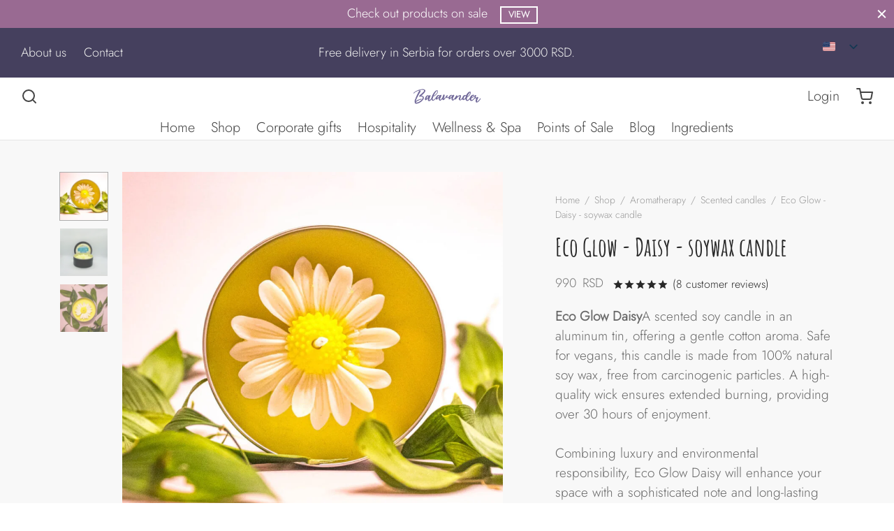

--- FILE ---
content_type: text/html; charset=UTF-8
request_url: https://balavander.com/en/prodavnica/eco-glow-daisy-mirisna-sveca/
body_size: 128746
content:
<!DOCTYPE html>
<html lang="en-US" prefix="og: https://ogp.me/ns#"> <head><meta http-equiv="Content-Type" content="text/html;charset=UTF-8"><script>document.seraph_accel_usbpb=document.createElement;seraph_accel_izrbpb={add:function(b,a=10){void 0===this.a[a]&&(this.a[a]=[]);this.a[a].push(b)},a:{}}</script><script id="seraph-accel-freshParts">(function(b,l,h){function g(){e&&(["9e695be9facc7eac4db6e1e3371f89b9"].forEach(function(a){a='[data-lzl-fr="'+a+'"]';var c=b.querySelectorAll(a+".lzl-fr-ing");a=e.querySelectorAll(a+":not(.lzl-fr-ed)");for(var d=0;d<c.length;d++)d<a.length&&(c[d].innerHTML=a[d].innerHTML,a[d].classList.add("lzl-fr-ed")),c[d].classList.remove("lzl-fr-ing")}),e.querySelectorAll("[data-lzl-fr]:not(.lzl-fr-ed)").length||(b.removeEventListener("seraph_accel_lzlNosLoaded",g,{capture:!0,passive:!0}),e=void 0))}var f=new l.XMLHttpRequest,
k=function(){},e;seraph_accel_izrbpb.add(function(a){if(f)return k=a,!0},5);b.addEventListener("seraph_accel_lzlNosLoaded",g,{capture:!0,passive:!0});f.open("GET","?seraph_accel_gf=%7Btm%7D".replace("%7Btm%7D",""+Date.now()),!0);f.setRequestHeader("Accept","text/html");f.onload=function(){function a(c=!0){c&&b.removeEventListener(h,a);g();f=void 0;c=b.createEvent("Events");c.initEvent("seraph_accel_freshPartsDone",!0,!1);b.dispatchEvent(c);k()}e=b.implementation.createHTMLDocument("");200==this.status&&(e.documentElement.innerHTML=
this.responseText);"loading"!=b.readyState?a(!1):b.addEventListener(h,a,!1)};f.send()})(document,window,"DOMContentLoaded")</script><script src="?seraph_accel_gp=1769949039_1_js" defer></script> <meta name="viewport" content="width=device-width, initial-scale=1, minimum-scale=1"> <link rel="profile" href="http://gmpg.org/xfn/11"> <link rel="pingback" href="https://balavander.com/xmlrpc.php">    <title>Eco Glow - Daisy - scented candle - Balavander</title> <meta name="description" content="Eco Glow Daisy is a scented candle made of 100% natural soy wax in an aluminum box with a gentle cotton scent."> <meta name="robots" content="follow, index, max-snippet:-1, max-video-preview:-1, max-image-preview:large"> <link rel="canonical" href="https://balavander.com/en/prodavnica/eco-glow-daisy-mirisna-sveca/"> <meta property="og:locale" content="en_US"> <meta property="og:type" content="product"> <meta property="og:title" content="Eco Glow - Daisy - scented candle - Balavander"> <meta property="og:description" content="Eco Glow Daisy is a scented candle made of 100% natural soy wax in an aluminum box with a gentle cotton scent."> <meta property="og:url" content="https://balavander.com/en/prodavnica/eco-glow-daisy-mirisna-sveca/"> <meta property="og:site_name" content="Natural cosmetics - Balavander"> <meta property="og:updated_time" content="2026-02-01T03:14:12+01:00"> <meta property="og:image" content="https://balavander.com/wp-content/uploads/2023/01/ecoautoglowautodaisyautosvecaautoodautosojinogautovoska.jpg"> <meta property="og:image:secure_url" content="https://balavander.com/wp-content/uploads/2023/01/ecoautoglowautodaisyautosvecaautoodautosojinogautovoska.jpg"> <meta property="og:image:width" content="1080"> <meta property="og:image:height" content="1080"> <meta property="og:image:alt" content="natural-scented-scent-in-a-box"> <meta property="og:image:type" content="image/jpeg"> <meta property="product:price:amount" content="990"> <meta property="product:price:currency" content="RSD"> <meta property="product:availability" content="instock"> <meta name="twitter:card" content="summary_large_image"> <meta name="twitter:title" content="Eco Glow - Daisy - scented candle - Balavander"> <meta name="twitter:description" content="Eco Glow Daisy is a scented candle made of 100% natural soy wax in an aluminum box with a gentle cotton scent."> <meta name="twitter:image" content="https://balavander.com/wp-content/uploads/2023/01/ecoautoglowautodaisyautosvecaautoodautosojinogautovoska.jpg"> <meta name="twitter:label1" content="Price"> <meta name="twitter:data1" content="990 RSD"> <meta name="twitter:label2" content="Availability"> <meta name="twitter:data2" content="Available on backorder" data-no-translation-content=""> <script type="application/ld+json" class="rank-math-schema">{
    "@context": "https:\/\/schema.org",
    "@graph": [
        {
            "@type": "Place",
            "@id": "https:\/\/balavander.com\/en\/#place",
            "geo": {
                "@type": "GeoCoordinates",
                "latitude": "45.24059201758474",
                "longitude": " 19.826968691502966"
            },
            "hasMap": "https:\/\/www.google.com\/maps\/search\/?api=1&amp;query=45.24059201758474, 19.826968691502966",
            "address": {
                "@type": "PostalAddress",
                "streetAddress": "Bulevar cara Lazara 108",
                "addressLocality": "Novi Sad",
                "addressRegion": "Vojvodina",
                "postalCode": "21000",
                "addressCountry": "Serbia"
            }
        },
        {
            "@type": [
                "LocalBusiness",
                "Organization"
            ],
            "@id": "https:\/\/balavander.com\/en\/#organization",
            "name": "Balavander Cosmetics | Natural cosmetics | Novi Sad",
            "url": "https:\/\/balavander.com",
            "sameAs": [
                "https:\/\/www.facebook.com\/balavander.cosmetics",
                "https:\/\/www.instagram.com\/balavander.cosmetics"
            ],
            "email": "office@balavander.com",
            "address": {
                "@type": "PostalAddress",
                "streetAddress": "Bulevar cara Lazara 108",
                "addressLocality": "Novi Sad",
                "addressRegion": "Vojvodina",
                "postalCode": "21000",
                "addressCountry": "Serbia"
            },
            "logo": {
                "@type": "ImageObject",
                "@id": "https:\/\/balavander.com\/en\/#logo",
                "url": "https:\/\/balavander.com\/wp-content\/uploads\/2020\/12\/croppedautologo@2xauto1.png",
                "contentUrl": "https:\/\/balavander.com\/wp-content\/uploads\/2020\/12\/croppedautologo@2xauto1.png",
                "caption": "Prirodna kozmetika - Balavander",
                "inLanguage": "en-US",
                "width": "360",
                "height": "78"
            },
            "priceRange": "$$",
            "openingHours": [
                "Monday,Tuesday,Wednesday,Thursday,Friday 09:00-14:00"
            ],
            "description": "Natural cosmetics manufacturer and organic lavender farm and destillery owner.",
            "legalName": "Ivana Ilkic PR Balavander",
            "location": {
                "@id": "https:\/\/balavander.com\/en\/#place"
            },
            "image": {
                "@id": "https:\/\/balavander.com\/en\/#logo"
            },
            "telephone": "0659890401"
        },
        {
            "@type": "WebSite",
            "@id": "https:\/\/balavander.com\/en\/#website",
            "url": "https:\/\/balavander.com\/en",
            "name": "Natural cosmetics - Balavander",
            "alternateName": "Balavander",
            "publisher": {
                "@id": "https:\/\/balavander.com\/en\/#organization"
            },
            "inLanguage": "en-US"
        },
        {
            "@type": "ImageObject",
            "@id": "https:\/\/balavander.com\/wp-content\/uploads\/2023\/01\/ecoautoglowautodaisyautosvecaautoodautosojinogautovoska.jpg",
            "url": "https:\/\/balavander.com\/wp-content\/uploads\/2023\/01\/ecoautoglowautodaisyautosvecaautoodautosojinogautovoska.jpg",
            "width": "1080",
            "height": "1080",
            "caption": "prirodna-mirisna-sveca-u-kutiji",
            "inLanguage": "en-US"
        },
        {
            "@type": "BreadcrumbList",
            "@id": "https:\/\/balavander.com\/en\/prodavnica\/eco-glow-daisy-mirisna-sveca\/#breadcrumb",
            "itemListElement": [
                {
                    "@type": "ListItem",
                    "position": "1",
                    "item": {
                        "@id": "https:\/\/balavander.com",
                        "name": "Home"
                    }
                },
                {
                    "@type": "ListItem",
                    "position": "2",
                    "item": {
                        "@id": "https:\/\/balavander.com\/en\/prodavnica\/",
                        "name": "Shop"
                    }
                },
                {
                    "@type": "ListItem",
                    "position": "3",
                    "item": {
                        "@id": "https:\/\/balavander.com\/en\/kategorija-proizvoda\/aromaterapija\/",
                        "name": "Aromatherapy"
                    }
                },
                {
                    "@type": "ListItem",
                    "position": "4",
                    "item": {
                        "@id": "https:\/\/balavander.com\/en\/kategorija-proizvoda\/aromaterapija\/mirisne-svece-od-sojinog-voska\/",
                        "name": "Scented candles"
                    }
                },
                {
                    "@type": "ListItem",
                    "position": "5",
                    "item": {
                        "@id": "https:\/\/balavander.com\/en\/prodavnica\/eco-glow-daisy-mirisna-sveca\/",
                        "name": "Eco Glow - Daisy - soywax candle"
                    }
                }
            ]
        },
        {
            "@type": "ItemPage",
            "@id": "https:\/\/balavander.com\/en\/prodavnica\/eco-glow-daisy-mirisna-sveca\/#webpage",
            "url": "https:\/\/balavander.com\/en\/prodavnica\/eco-glow-daisy-mirisna-sveca\/",
            "name": "Eco Glow - Daisy - scented candle - Balavander",
            "datePublished": "2023-01-31T22:25:09+01:00",
            "dateModified": "2026-02-01T03:14:12+01:00",
            "isPartOf": {
                "@id": "https:\/\/balavander.com\/en\/#website"
            },
            "primaryImageOfPage": {
                "@id": "https:\/\/balavander.com\/wp-content\/uploads\/2023\/01\/ecoautoglowautodaisyautosvecaautoodautosojinogautovoska.jpg"
            },
            "inLanguage": "en-US",
            "breadcrumb": {
                "@id": "https:\/\/balavander.com\/en\/prodavnica\/eco-glow-daisy-mirisna-sveca\/#breadcrumb"
            }
        },
        {
            "@type": "Product",
            "name": "Eco Glow - Daisy - scented candle - Balavander",
            "description": "Eco Glow Daisy is a scented candle made of 100% natural soy wax in an aluminum box with a gentle cotton scent.",
            "sku": "B0035",
            "category": "Aromaterapija &gt; Mirisne sve\u0107e",
            "mainEntityOfPage": {
                "@id": "https:\/\/balavander.com\/en\/prodavnica\/eco-glow-daisy-mirisna-sveca\/#webpage"
            },
            "weight": {
                "@type": "QuantitativeValue",
                "unitCode": "GRM",
                "value": "150"
            },
            "image": [
                {
                    "@type": "ImageObject",
                    "url": "https:\/\/balavander.com\/wp-content\/uploads\/2023\/01\/ecoautoglowautodaisyautosvecaautoodautosojinogautovoska.jpg",
                    "height": "1080",
                    "width": "1080"
                },
                {
                    "@type": "ImageObject",
                    "url": "https:\/\/balavander.com\/wp-content\/uploads\/2024\/08\/eco-glow-daisy-mirisna-sveca.jpg",
                    "height": "1080",
                    "width": "1080"
                },
                {
                    "@type": "ImageObject",
                    "url": "https:\/\/balavander.com\/wp-content\/uploads\/2023\/01\/ecoautoglowautodaisyautomirisnaautosveca.jpg",
                    "height": "1080",
                    "width": "1080"
                }
            ],
            "aggregateRating": {
                "@type": "AggregateRating",
                "ratingValue": "4.88",
                "bestRating": "5",
                "ratingCount": "8",
                "reviewCount": "8"
            },
            "review": [
                {
                    "@type": "Review",
                    "@id": "https:\/\/balavander.com\/en\/prodavnica\/eco-glow-daisy-mirisna-sveca\/#li-comment-28331",
                    "datePublished": "2026-01-17 12:15:57",
                    "reviewRating": {
                        "@type": "Rating",
                        "ratingValue": "5",
                        "bestRating": "5",
                        "worstRating": "1"
                    },
                    "author": {
                        "@type": "Person",
                        "name": "Anonymous"
                    }
                },
                {
                    "@type": "Review",
                    "@id": "https:\/\/balavander.com\/en\/prodavnica\/eco-glow-daisy-mirisna-sveca\/#li-comment-27419",
                    "datePublished": "2025-12-02 09:45:43",
                    "reviewRating": {
                        "@type": "Rating",
                        "ratingValue": "5",
                        "bestRating": "5",
                        "worstRating": "1"
                    },
                    "author": {
                        "@type": "Person",
                        "name": "Anonymous"
                    }
                },
                {
                    "@type": "Review",
                    "@id": "https:\/\/balavander.com\/en\/prodavnica\/eco-glow-daisy-mirisna-sveca\/#li-comment-27042",
                    "datePublished": "2025-11-12 10:11:49",
                    "reviewRating": {
                        "@type": "Rating",
                        "ratingValue": "5",
                        "bestRating": "5",
                        "worstRating": "1"
                    },
                    "author": {
                        "@type": "Person",
                        "name": "Anonymous"
                    }
                },
                {
                    "@type": "Review",
                    "@id": "https:\/\/balavander.com\/en\/prodavnica\/eco-glow-daisy-mirisna-sveca\/#li-comment-12674",
                    "description": "It smells nice but too strong for my taste",
                    "datePublished": "2024-12-24 15:02:44",
                    "reviewRating": {
                        "@type": "Rating",
                        "ratingValue": "4",
                        "bestRating": "5",
                        "worstRating": "1"
                    },
                    "author": {
                        "@type": "Person",
                        "name": "Milica"
                    }
                },
                {
                    "@type": "Review",
                    "@id": "https:\/\/balavander.com\/en\/prodavnica\/eco-glow-daisy-mirisna-sveca\/#li-comment-7607",
                    "datePublished": "2024-05-01 09:27:55",
                    "reviewRating": {
                        "@type": "Rating",
                        "ratingValue": "5",
                        "bestRating": "5",
                        "worstRating": "1"
                    },
                    "author": {
                        "@type": "Person",
                        "name": "Tamara"
                    }
                },
                {
                    "@type": "Review",
                    "@id": "https:\/\/balavander.com\/en\/prodavnica\/eco-glow-daisy-mirisna-sveca\/#li-comment-7521",
                    "description": "It looks cute.",
                    "datePublished": "2024-04-23 10:21:17",
                    "reviewRating": {
                        "@type": "Rating",
                        "ratingValue": "5",
                        "bestRating": "5",
                        "worstRating": "1"
                    },
                    "author": {
                        "@type": "Person",
                        "name": "Jelena B."
                    }
                },
                {
                    "@type": "Review",
                    "@id": "https:\/\/balavander.com\/en\/prodavnica\/eco-glow-daisy-mirisna-sveca\/#li-comment-2968",
                    "datePublished": "2023-04-10 12:17:52",
                    "reviewRating": {
                        "@type": "Rating",
                        "ratingValue": "5",
                        "bestRating": "5",
                        "worstRating": "1"
                    },
                    "author": {
                        "@type": "Person",
                        "name": "Jelena Pavlovic"
                    }
                },
                {
                    "@type": "Review",
                    "@id": "https:\/\/balavander.com\/en\/prodavnica\/eco-glow-daisy-mirisna-sveca\/#li-comment-2559",
                    "datePublished": "2023-02-12 10:58:52",
                    "reviewRating": {
                        "@type": "Rating",
                        "ratingValue": "5",
                        "bestRating": "5",
                        "worstRating": "1"
                    },
                    "author": {
                        "@type": "Person",
                        "name": "Anonymous"
                    }
                }
            ],
            "offers": {
                "@type": "Offer",
                "price": "990",
                "priceCurrency": "RSD",
                "priceValidUntil": "2027-12-31",
                "availability": "http:\/\/schema.org\/BackOrder",
                "itemCondition": "NewCondition",
                "url": "https:\/\/balavander.com\/en\/prodavnica\/eco-glow-daisy-mirisna-sveca\/",
                "seller": {
                    "@type": "Organization",
                    "@id": "https:\/\/balavander.com\/en\/",
                    "name": "Natural cosmetics - Balavander",
                    "url": "https:\/\/balavander.com\/en",
                    "logo": "https:\/\/balavander.com\/wp-content\/uploads\/2020\/12\/croppedautologo@2xauto1.png"
                },
                "priceSpecification": {
                    "price": "990",
                    "priceCurrency": "RSD",
                    "valueAddedTaxIncluded": "false"
                }
            },
            "@id": "https:\/\/balavander.com\/en\/prodavnica\/eco-glow-daisy-mirisna-sveca\/#richSnippet"
        }
    ]
}</script> <link rel="dns-prefetch" href="//www.googletagmanager.com"> <link rel="alternate" type="application/rss+xml" title="Balavander » Feed" href="https://balavander.com/en/feed/"> <link rel="alternate" type="application/rss+xml" title="Balavander » Comments Feed" href="https://balavander.com/en/comments/feed/"> <link rel="alternate" type="application/rss+xml" title="Balavander » Eco Glow – Daisy – mirisna sveća Comments Feed" href="https://balavander.com/en/prodavnica/eco-glow-daisy-mirisna-sveca/feed/"> <link rel="alternate" title="oEmbed (JSON)" type="application/json+oembed" href="https://balavander.com/en/wp-json/oembed/1.0/embed?url=https%3A%2F%2Fbalavander.com%2Fen%2Fprodavnica%2Feco-glow-daisy-mirisna-sveca%2F"> <link rel="alternate" title="oEmbed (XML)" type="text/xml+oembed" href="https://balavander.com/en/wp-json/oembed/1.0/embed?url=https%3A%2F%2Fbalavander.com%2Fen%2Fprodavnica%2Feco-glow-daisy-mirisna-sveca%2F&amp;format=xml">                                                <script type="text/template" id="tmpl-variation-template">
	<div class="woocommerce-variation-description">{{{ data.variation.variation_description }}}</div>
	<div class="woocommerce-variation-price">{{{ data.variation.price_html }}}</div>
	<div class="woocommerce-variation-availability">{{{ data.variation.availability_html }}}</div>
</script> <script type="text/template" id="tmpl-unavailable-variation-template">
	<p role="alert">Sorry, this product is unavailable. Please choose a different combination.</p>
</script>                               <script></script><link rel="https://api.w.org/" href="https://balavander.com/en/wp-json/"><link rel="alternate" title="JSON" type="application/json" href="https://balavander.com/en/wp-json/wp/v2/product/8649"><link rel="EditURI" type="application/rsd+xml" title="RSD" href="https://balavander.com/xmlrpc.php?rsd"> <meta name="generator" content="WordPress 6.9"> <link rel="shortlink" href="https://balavander.com/en/?p=8649">  <noscript><img height="1" width="1" style="display:none" src="https://www.facebook.com/tr?id=740071063293599&amp;ev=PageView&amp;noscript=1"></noscript>  <link rel="alternate" hreflang="sr-RS" href="https://balavander.com/prodavnica/eco-glow-daisy-mirisna-sveca/"> <link rel="alternate" hreflang="en-US" href="https://balavander.com/en/prodavnica/eco-glow-daisy-mirisna-sveca/"> <link rel="alternate" hreflang="ru-RU" href="https://balavander.com/ru/prodavnica/eco-glow-daisy-mirisna-sveca/"> <link rel="alternate" hreflang="de-DE" href="https://balavander.com/de/prodavnica/eco-glow-daisy-mirisna-sveca/"> <link rel="alternate" hreflang="sr" href="https://balavander.com/prodavnica/eco-glow-daisy-mirisna-sveca/"> <link rel="alternate" hreflang="en" href="https://balavander.com/en/prodavnica/eco-glow-daisy-mirisna-sveca/"> <link rel="alternate" hreflang="ru" href="https://balavander.com/ru/prodavnica/eco-glow-daisy-mirisna-sveca/"> <link rel="alternate" hreflang="de" href="https://balavander.com/de/prodavnica/eco-glow-daisy-mirisna-sveca/"> <link rel="alternate" hreflang="x-default" href="https://balavander.com/prodavnica/eco-glow-daisy-mirisna-sveca/"> <meta name="google-site-verification" content="eNjHJy9RyQDjrsVcgRfBJv-mtRy2do_4-Y21-_6iLS0"> <noscript><style>.woocommerce-product-gallery{opacity:1!important}</style><style></style></noscript> <meta name="generator" content="Elementor 3.34.4; settings: css_print_method-external, google_font-disabled, font_display-auto">  <meta name="generator" content="Powered by WPBakery Page Builder - drag and drop page builder for WordPress.">    <link rel="icon" href="https://balavander.com/wp-content/uploads/2025/09/prirodna-kozmetika-balavander-logo-website-small-optimized-50x50.png" sizes="32x32"> <link rel="icon" href="https://balavander.com/wp-content/uploads/2025/09/prirodna-kozmetika-balavander-logo-website-small-optimized-300x300.png" sizes="192x192"> <link rel="apple-touch-icon" href="https://balavander.com/wp-content/uploads/2025/09/prirodna-kozmetika-balavander-logo-website-small-optimized-300x300.png"> <meta name="msapplication-TileImage" content="https://balavander.com/wp-content/uploads/2025/09/prirodna-kozmetika-balavander-logo-website-small-optimized-300x300.png">   <noscript><style>.wpb_animate_when_almost_visible{opacity:1}</style></noscript><noscript><style>.lzl{display:none!important;}</style></noscript><style>img.lzl,img.lzl-ing{opacity:0.01;}img.lzl-ed{transition:opacity .25s ease-in-out;}</style><style id="wp-img-auto-sizes-contain-inline-css">img:is([sizes=auto i],[sizes^="auto," i]){contain-intrinsic-size:3000px 1500px}</style><link rel="stylesheet/lzl-nc" id="partial-payment-blocks-integration-css" href="https://balavander.com/wp-content/cache/seraphinite-accelerator/s/m/d/css/009ad949e56022eb30ac0ff8e2e2d77d.293.css" media="all"><noscript lzl=""><link rel="stylesheet" href="https://balavander.com/wp-content/cache/seraphinite-accelerator/s/m/d/css/009ad949e56022eb30ac0ff8e2e2d77d.293.css" media="all"></noscript><style id="hfe-widgets-style-css-crit" media="all">.hfe-counter-wrapper[style*="flex-direction: column"]{align-items:center;justify-content:center}.hfe-counter-wrapper[style*="flex-direction: row"]{justify-content:center;align-items:center}.hfe-counter-wrapper[style*="flex-direction: row"] .hfe-counter-title,.hfe-counter-wrapper[style*="flex-direction: row"] .hfe-counter-content{flex:1;min-width:0}.hfe-counter-wrapper[style*="flex-direction: row-reverse"] .hfe-counter-title,.hfe-counter-wrapper[style*="flex-direction: row-reverse"] .hfe-counter-content{flex:1;min-width:0}.hfe-counter-wrapper:not([style*=column]) .hfe-counter-title,.hfe-counter-wrapper:not([style*=column]) .hfe-counter-content{flex:1;min-width:0}@media (max-width:1024px){.elementor-widget-hfe-counter .hfe-counter-wrapper[style*=row] .hfe-counter-title,.elementor-widget-hfe-counter .hfe-counter-wrapper[style*=row] .hfe-counter-content{flex:1;min-width:0}}@media (max-width:767px){.elementor-widget-hfe-counter .hfe-counter-wrapper[style*=row] .hfe-counter-title,.elementor-widget-hfe-counter .hfe-counter-wrapper[style*=row] .hfe-counter-content{flex:1;min-width:0}}.hfe-nav-menu-icon svg{width:25px;height:25px;line-height:25px;font-size:25px}.hfe-flyout-close,.hfe-flyout-close svg{position:absolute;top:0;right:0;margin:5px;width:23px;height:23px;line-height:23px;font-size:23px;display:block;cursor:pointer}.hfe-icon svg{width:1em;height:1em}.hfe-breadcrumbs-separator-icon i,.hfe-breadcrumbs-separator-icon svg,.hfe-breadcrumbs-home-icon i,.hfe-breadcrumbs-home-icon svg{width:1em;height:1em;position:relative;display:block}.hfe-post-info-icon svg{display:block}.hfe-icon-wrap .hfe-icon svg{height:100%;width:100%}.hfe-post-image img{width:100%;height:auto;display:block}</style><link rel="stylesheet/lzl-nc" id="hfe-widgets-style-css" href="https://balavander.com/wp-content/cache/seraphinite-accelerator/s/m/d/css/92da45055e138f2c2ff6ce60fc8469aa.10c90.css" media="all"><noscript lzl=""><link rel="stylesheet" href="https://balavander.com/wp-content/cache/seraphinite-accelerator/s/m/d/css/92da45055e138f2c2ff6ce60fc8469aa.10c90.css" media="all"></noscript><style id="hfe-woo-product-grid-css-crit" media="all">.hfe-product-image img{width:100%;height:auto;display:block}.hfe-woo-products-wrapper .hfe-product-add-to-cart .button:hover,.hfe-woo-products-wrapper .hfe-product-add-to-cart .button:focus,.hfe-woo-products-wrapper .hfe-product-add-to-cart .button:active,.hfe-woo-products-wrapper .hfe-product-add-to-cart a.button:link{text-decoration:none}</style><link rel="stylesheet/lzl-nc" id="hfe-woo-product-grid-css" href="https://balavander.com/wp-content/cache/seraphinite-accelerator/s/m/d/css/627fe6851e7df59853a39854b4e58cef.ea5.css" media="all"><noscript lzl=""><link rel="stylesheet" href="https://balavander.com/wp-content/cache/seraphinite-accelerator/s/m/d/css/627fe6851e7df59853a39854b4e58cef.ea5.css" media="all"></noscript><style id="wp-block-library-css-crit" media="all">@charset "UTF-8";.wp-block-avatar,.wp-block-avatar img{box-sizing:border-box}.wp-block-button[style*=text-decoration] .wp-block-button__link{text-decoration:inherit}.wp-block-buttons[style*=text-decoration] .wp-block-button,.wp-block-buttons[style*=text-decoration] .wp-block-button__link{text-decoration:inherit}@media (min-width:782px){.wp-block-columns:not(.is-not-stacked-on-mobile)>.wp-block-column[style*=flex-basis]{flex-grow:0}}.wp-block-columns.is-not-stacked-on-mobile>.wp-block-column[style*=flex-basis]{flex-grow:0}.blocks-gallery-grid:not(.has-nested-images) .blocks-gallery-image img,.blocks-gallery-grid:not(.has-nested-images) .blocks-gallery-item img,.wp-block-gallery:not(.has-nested-images) .blocks-gallery-image img,.wp-block-gallery:not(.has-nested-images) .blocks-gallery-item img{display:block;height:auto;max-width:100%;width:auto}.blocks-gallery-grid:not(.has-nested-images) .blocks-gallery-image figcaption img,.blocks-gallery-grid:not(.has-nested-images) .blocks-gallery-item figcaption img,.wp-block-gallery:not(.has-nested-images) .blocks-gallery-image figcaption img,.wp-block-gallery:not(.has-nested-images) .blocks-gallery-item figcaption img{display:inline}.blocks-gallery-grid:not(.has-nested-images).is-cropped .blocks-gallery-image a,.blocks-gallery-grid:not(.has-nested-images).is-cropped .blocks-gallery-image img,.blocks-gallery-grid:not(.has-nested-images).is-cropped .blocks-gallery-item a,.blocks-gallery-grid:not(.has-nested-images).is-cropped .blocks-gallery-item img,.wp-block-gallery:not(.has-nested-images).is-cropped .blocks-gallery-image a,.wp-block-gallery:not(.has-nested-images).is-cropped .blocks-gallery-image img,.wp-block-gallery:not(.has-nested-images).is-cropped .blocks-gallery-item a,.wp-block-gallery:not(.has-nested-images).is-cropped .blocks-gallery-item img{flex:1;height:100%;object-fit:cover;width:100%}.wp-block-gallery.has-nested-images figure.wp-block-image img{display:block;height:auto;max-width:100%!important;width:auto}.wp-block-gallery.has-nested-images figure.wp-block-image figcaption img{display:inline}.wp-block-gallery.has-nested-images figure.wp-block-image.has-custom-border img{box-sizing:border-box}.wp-block-gallery.has-nested-images.is-cropped figure.wp-block-image:not(#individual-image) a,.wp-block-gallery.has-nested-images.is-cropped figure.wp-block-image:not(#individual-image) img{flex:1 0 0%;height:100%;object-fit:cover;width:100%}h1.has-text-align-left[style*=writing-mode]:where([style*=vertical-lr]),h1.has-text-align-right[style*=writing-mode]:where([style*=vertical-rl]),h2.has-text-align-left[style*=writing-mode]:where([style*=vertical-lr]),h2.has-text-align-right[style*=writing-mode]:where([style*=vertical-rl]),h3.has-text-align-left[style*=writing-mode]:where([style*=vertical-lr]),h3.has-text-align-right[style*=writing-mode]:where([style*=vertical-rl]),h4.has-text-align-left[style*=writing-mode]:where([style*=vertical-lr]),h4.has-text-align-right[style*=writing-mode]:where([style*=vertical-rl]),h5.has-text-align-left[style*=writing-mode]:where([style*=vertical-lr]),h5.has-text-align-right[style*=writing-mode]:where([style*=vertical-rl]),h6.has-text-align-left[style*=writing-mode]:where([style*=vertical-lr]),h6.has-text-align-right[style*=writing-mode]:where([style*=vertical-rl]){rotate:180deg}.wp-block-image img{box-sizing:border-box;height:auto;max-width:100%;vertical-align:bottom}@media not (prefers-reduced-motion){.wp-block-image img.hide{visibility:hidden}.wp-block-image img.show{animation:show-content-image .4s}}.wp-block-image[style*=border-radius] img,.wp-block-image[style*=border-radius]>a{border-radius:inherit}.wp-block-image.has-custom-border img{box-sizing:border-box}.wp-block-image.alignfull img,.wp-block-image.alignwide img{height:auto;width:100%}.wp-block-image.is-style-circle-mask img{border-radius:9999px}@supports ((-webkit-mask-image:none) or (mask-image:none)) or (-webkit-mask-image:none){.wp-block-image.is-style-circle-mask img{border-radius:0;-webkit-mask-image:url('data:image/svg+xml;utf8,<svg viewBox="0 0 100 100" xmlns="http://www.w3.org/2000/svg"><circle cx="50" cy="50" r="50"/></svg>');mask-image:url('data:image/svg+xml;utf8,<svg viewBox="0 0 100 100" xmlns="http://www.w3.org/2000/svg"><circle cx="50" cy="50" r="50"/></svg>');mask-mode:alpha;-webkit-mask-position:center;mask-position:center;-webkit-mask-repeat:no-repeat;mask-repeat:no-repeat;-webkit-mask-size:contain;mask-size:contain}}:root :where(.wp-block-image.is-style-rounded img,.wp-block-image .is-style-rounded img){border-radius:9999px}.wp-lightbox-container img{cursor:zoom-in}.wp-lightbox-container img:hover+button{opacity:1}.wp-lightbox-overlay .wp-block-image img{height:var(--wp--lightbox-image-height);min-height:var(--wp--lightbox-image-height);min-width:var(--wp--lightbox-image-width);width:var(--wp--lightbox-image-width)}@media not (prefers-reduced-motion){.wp-lightbox-overlay.active img{animation:turn-on-visibility .35s both}.wp-lightbox-overlay.show-closing-animation:not(.active) img{animation:turn-off-visibility .25s both}.wp-lightbox-overlay.zoom.active .lightbox-image-container img{animation:none}.wp-lightbox-overlay.zoom.show-closing-animation:not(.active) .lightbox-image-container img{animation:none}}@keyframes show-content-image{0%{visibility:hidden}99%{visibility:hidden}to{visibility:visible}}@keyframes turn-on-visibility{0%{opacity:0}to{opacity:1}}@keyframes turn-off-visibility{0%{opacity:1;visibility:visible}99%{opacity:0;visibility:visible}to{opacity:0;visibility:hidden}}@keyframes lightbox-zoom-in{0%{transform:translate(calc(( -100vw + var(--wp--lightbox-scrollbar-width) ) / 2 + var(--wp--lightbox-initial-left-position)),calc(-50vh + var(--wp--lightbox-initial-top-position))) scale(var(--wp--lightbox-scale))}to{transform:translate(-50%,-50%) scale(1)}}@keyframes lightbox-zoom-out{0%{transform:translate(-50%,-50%) scale(1);visibility:visible}99%{visibility:visible}to{transform:translate(calc(( -100vw + var(--wp--lightbox-scrollbar-width) ) / 2 + var(--wp--lightbox-initial-left-position)),calc(-50vh + var(--wp--lightbox-initial-top-position))) scale(var(--wp--lightbox-scale));visibility:hidden}}:where(.wp-block-latest-comments:not([style*=line-height] .wp-block-latest-comments__comment)){line-height:1.1}:where(.wp-block-latest-comments:not([style*=line-height] .wp-block-latest-comments__comment-excerpt p)){line-height:1.8}.has-dates :where(.wp-block-latest-comments:not([style*=line-height])),.has-excerpts :where(.wp-block-latest-comments:not([style*=line-height])){line-height:1.5}.wp-block-latest-comments[class*=-font-size] a,.wp-block-latest-comments[style*=font-size] a{font-size:inherit}.wp-block-latest-posts__featured-image img{height:auto;max-width:100%;width:auto}ol,ul{box-sizing:border-box}.wp-block-media-text__media img,.wp-block-media-text__media video{height:auto;max-width:unset;vertical-align:middle;width:100%}.wp-block-media-text.is-image-fill>.wp-block-media-text__media img{height:1px;margin:-1px;overflow:hidden;padding:0;position:absolute;width:1px;clip:rect(0,0,0,0);border:0}.wp-block-media-text.is-image-fill-element>.wp-block-media-text__media img{height:100%;object-fit:cover;width:100%}.wp-block-navigation .wp-block-navigation__submenu-icon svg{display:inline-block;stroke:currentColor;height:inherit;margin-top:.075em;width:inherit}@media (min-width:782px){.wp-block-navigation .has-child .wp-block-navigation__submenu-container .wp-block-navigation__submenu-icon svg{transform:rotate(-90deg)}}.wp-block-navigation-submenu .wp-block-navigation__submenu-icon svg{stroke:currentColor}@keyframes overlay-menu__fade-in-animation{0%{opacity:0;transform:translateY(.5em)}to{opacity:1;transform:translateY(0)}}.wp-block-navigation__responsive-container-close svg,.wp-block-navigation__responsive-container-open svg{fill:currentColor;display:block;height:24px;pointer-events:none;width:24px}p.has-text-align-left[style*="writing-mode:vertical-lr"],p.has-text-align-right[style*="writing-mode:vertical-rl"]{rotate:180deg}.wp-block-post-comments-form[style*=font-weight] :where(.comment-reply-title){font-weight:inherit}.wp-block-post-comments-form[style*=font-family] :where(.comment-reply-title){font-family:inherit}.wp-block-post-comments-form[class*=-font-size] :where(.comment-reply-title),.wp-block-post-comments-form[style*=font-size] :where(.comment-reply-title){font-size:inherit}.wp-block-post-comments-form[style*=line-height] :where(.comment-reply-title){line-height:inherit}.wp-block-post-comments-form[style*=font-style] :where(.comment-reply-title){font-style:inherit}.wp-block-post-comments-form[style*=letter-spacing] :where(.comment-reply-title){letter-spacing:inherit}.wp-block-post-featured-image :where(img){box-sizing:border-box;height:auto;max-width:100%;vertical-align:bottom;width:100%}.wp-block-post-featured-image.alignfull img,.wp-block-post-featured-image.alignwide img{width:100%}.wp-block-post-navigation-link.has-text-align-left[style*="writing-mode: vertical-lr"],.wp-block-post-navigation-link.has-text-align-right[style*="writing-mode: vertical-rl"]{rotate:180deg}.wp-block-read-more:where(:not([style*=text-decoration])){text-decoration:none}.wp-block-read-more:where(:not([style*=text-decoration])):active,.wp-block-read-more:where(:not([style*=text-decoration])):focus{text-decoration:none}.wp-block-search__button svg{height:1.25em;min-height:24px;min-width:24px;width:1.25em;fill:currentColor;vertical-align:text-bottom}.wp-block-site-logo.is-default-size img{height:auto;width:120px}.wp-block-site-logo img{height:auto;max-width:100%}.wp-block-site-logo a,.wp-block-site-logo img{border-radius:inherit}.wp-block-social-links .wp-social-link svg{height:1em;width:1em}.wp-block-social-links .wp-block-social-link.wp-social-link .wp-block-social-link-anchor,.wp-block-social-links .wp-block-social-link.wp-social-link .wp-block-social-link-anchor svg,.wp-block-social-links .wp-block-social-link.wp-social-link .wp-block-social-link-anchor:active,.wp-block-social-links .wp-block-social-link.wp-social-link .wp-block-social-link-anchor:hover,.wp-block-social-links .wp-block-social-link.wp-social-link .wp-block-social-link-anchor:visited{color:currentColor;fill:currentColor}:where(.wp-block-social-links.is-style-logos-only) .wp-social-link svg{height:1.25em;width:1.25em}.wp-block-table table[style*=border-top-color] tr:first-child,.wp-block-table table[style*=border-top-color] tr:first-child td,.wp-block-table table[style*=border-top-color] tr:first-child th,.wp-block-table table[style*=border-top-color]>*,.wp-block-table table[style*=border-top-color]>* td,.wp-block-table table[style*=border-top-color]>* th{border-top-color:inherit}.wp-block-table table[style*=border-top-color] tr:not(:first-child){border-top-color:initial}.wp-block-table table[style*=border-right-color] td:last-child,.wp-block-table table[style*=border-right-color] th,.wp-block-table table[style*=border-right-color] tr,.wp-block-table table[style*=border-right-color]>*{border-right-color:inherit}.wp-block-table table[style*=border-bottom-color] tr:last-child,.wp-block-table table[style*=border-bottom-color] tr:last-child td,.wp-block-table table[style*=border-bottom-color] tr:last-child th,.wp-block-table table[style*=border-bottom-color]>*,.wp-block-table table[style*=border-bottom-color]>* td,.wp-block-table table[style*=border-bottom-color]>* th{border-bottom-color:inherit}.wp-block-table table[style*=border-bottom-color] tr:not(:last-child){border-bottom-color:initial}.wp-block-table table[style*=border-left-color] td:first-child,.wp-block-table table[style*=border-left-color] th,.wp-block-table table[style*=border-left-color] tr,.wp-block-table table[style*=border-left-color]>*{border-left-color:inherit}.wp-block-table table[style*=border-style] td,.wp-block-table table[style*=border-style] th,.wp-block-table table[style*=border-style] tr,.wp-block-table table[style*=border-style]>*{border-style:inherit}.wp-block-table table[style*=border-width] td,.wp-block-table table[style*=border-width] th,.wp-block-table table[style*=border-width] tr,.wp-block-table table[style*=border-width]>*{border-style:inherit;border-width:inherit}.editor-styles-wrapper,.entry-content{counter-reset:footnotes}:root{--wp-block-synced-color:#7a00df;--wp-block-synced-color--rgb:122,0,223;--wp-bound-block-color:var(--wp-block-synced-color);--wp-editor-canvas-background:#ddd;--wp-admin-theme-color:#007cba;--wp-admin-theme-color--rgb:0,124,186;--wp-admin-theme-color-darker-10:#006ba1;--wp-admin-theme-color-darker-10--rgb:0,107,160.5;--wp-admin-theme-color-darker-20:#005a87;--wp-admin-theme-color-darker-20--rgb:0,90,135;--wp-admin-border-width-focus:2px}@media (min-resolution:192dpi){:root{--wp-admin-border-width-focus:1.5px}}:root{--wp--preset--font-size--normal:16px;--wp--preset--font-size--huge:42px}#end-resizable-editor-section{display:none}.aligncenter{clear:both}.screen-reader-text{border:0;clip-path:inset(50%);height:1px;margin:-1px;overflow:hidden;padding:0;position:absolute;width:1px;word-wrap:normal!important}.screen-reader-text:focus{background-color:#ddd;clip-path:none;color:#444;display:block;font-size:1em;height:auto;left:5px;line-height:normal;padding:15px 23px 14px;text-decoration:none;top:5px;width:auto;z-index:100000}html :where([style*=border-top-color]){border-top-style:solid}html :where([style*=border-right-color]){border-right-style:solid}html :where([style*=border-bottom-color]){border-bottom-style:solid}html :where([style*=border-left-color]){border-left-style:solid}html :where([style*=border-width]){border-style:solid}html :where([style*=border-top-width]){border-top-style:solid}html :where([style*=border-right-width]){border-right-style:solid}html :where([style*=border-bottom-width]){border-bottom-style:solid}html :where([style*=border-left-width]){border-left-style:solid}html :where(img[class*=wp-image-]){height:auto;max-width:100%}:where(figure){margin:0 0 1em}</style><link rel="stylesheet/lzl-nc" id="wp-block-library-css" href="https://balavander.com/wp-content/cache/seraphinite-accelerator/s/m/d/css/5d06a8b1b5920e5a5c77bb506816ea30.19d46.css" media="all"><noscript lzl=""><link rel="stylesheet" href="https://balavander.com/wp-content/cache/seraphinite-accelerator/s/m/d/css/5d06a8b1b5920e5a5c77bb506816ea30.19d46.css" media="all"></noscript><style id="wp-block-library-theme-inline-css"></style><link id="wp-block-library-theme-inline-css-nonCrit" rel="stylesheet/lzl-nc" href="/wp-content/cache/seraphinite-accelerator/s/m/d/css/081bbf5c8cdf207674e0c6e85777bb5e.acc.css"><noscript lzl=""><link rel="stylesheet" href="/wp-content/cache/seraphinite-accelerator/s/m/d/css/081bbf5c8cdf207674e0c6e85777bb5e.acc.css"></noscript><style id="classic-theme-styles-inline-css"></style><link id="classic-theme-styles-inline-css-nonCrit" rel="stylesheet/lzl-nc" href="/wp-content/cache/seraphinite-accelerator/s/m/d/css/20b431ab6ecd62bdb35135b32eb9456a.100.css"><noscript lzl=""><link rel="stylesheet" href="/wp-content/cache/seraphinite-accelerator/s/m/d/css/20b431ab6ecd62bdb35135b32eb9456a.100.css"></noscript><style id="wprm-public-css-crit" media="all">:root{--comment-rating-star-color:#343434}.wprm-comment-rating svg path{fill:var(--comment-rating-star-color)}.wprm-comment-rating svg polygon{stroke:var(--comment-rating-star-color)}.wprm-comment-rating .wprm-rating-star-full svg path{stroke:var(--comment-rating-star-color);fill:var(--comment-rating-star-color)}.wprm-comment-rating .wprm-rating-star-empty svg path{stroke:var(--comment-rating-star-color);fill:none}.wprm-comment-ratings-container svg .wprm-star-full{fill:var(--comment-rating-star-color)}.wprm-comment-ratings-container svg .wprm-star-empty{stroke:var(--comment-rating-star-color)}body:not(:hover) fieldset.wprm-comment-ratings-container:focus-within span{outline:1px solid #4d90fe}.comment-form-wprm-rating{margin-bottom:20px;margin-top:5px;text-align:left}.comment-form-wprm-rating .wprm-rating-stars{display:inline-block;vertical-align:middle}fieldset.wprm-comment-ratings-container{background:0 0;border:0;display:inline-block;margin:0;padding:0;position:relative}fieldset.wprm-comment-ratings-container legend{left:0;opacity:0;position:absolute}fieldset.wprm-comment-ratings-container br{display:none}fieldset.wprm-comment-ratings-container input[type=radio]{border:0;cursor:pointer;float:left;height:16px;margin:0!important;min-height:0;min-width:0;opacity:0;padding:0!important;width:16px}fieldset.wprm-comment-ratings-container input[type=radio]:first-child{margin-left:-16px}fieldset.wprm-comment-ratings-container span{font-size:0;height:16px;left:0;opacity:0;pointer-events:none;position:absolute;top:0;width:80px}fieldset.wprm-comment-ratings-container span svg{height:100%!important;width:100%!important}fieldset.wprm-comment-ratings-container input:checked+span,fieldset.wprm-comment-ratings-container input:hover+span{opacity:1}fieldset.wprm-comment-ratings-container input:hover+span~span{display:none}.rtl img.wprm-comment-rating{transform:scaleX(-1)}.rtl fieldset.wprm-comment-ratings-container span svg{transform:scaleX(-1)}:root{--wprm-popup-font-size:16px;--wprm-popup-background:#fff;--wprm-popup-title:#000;--wprm-popup-content:#444;--wprm-popup-button-background:#5a822b;--wprm-popup-button-text:#fff}@keyframes wprmPopupModalFadeIn{0%{opacity:0}to{opacity:1}}@keyframes wprmPopupModalFadeOut{0%{opacity:1}to{opacity:0}}@keyframes wprmPopupModalSlideIn{0%{transform:translateY(15%)}to{transform:translateY(0)}}@keyframes wprmPopupModalSlideOut{0%{transform:translateY(0)}to{transform:translateY(-10%)}}[data-tippy-root]{max-width:calc(100vw - 10px)}#wp-admin-bar-wp-recipe-maker{display:block!important}img.wprm-comment-rating{display:block;margin:5px 0}img.wprm-comment-rating+br{display:none}.wprm-rating-star svg{display:inline;height:16px;margin:0;vertical-align:middle;width:16px}.wprm-rating-star.rated svg polygon{fill:#000}@keyframes wprmSpin{to{-webkit-transform:rotate(1turn)}}@-webkit-keyframes wprmSpin{to{-webkit-transform:rotate(1turn)}}.wprm-call-to-action.wprm-call-to-action-simple .wprm-call-to-action-icon svg{margin-top:0}.wprm-recipe-icon svg{display:inline;height:1.3em;margin-top:-.15em;overflow:visible;vertical-align:middle;width:1.3em}.wprm-icon-shortcode .wprm-recipe-icon svg{display:inline;height:1em;margin-top:0;overflow:visible;vertical-align:middle;width:1em}.wprm-recipe-image img{display:block;margin:0 auto}.wprm-block-image-circle img{border-radius:50%}.wprm-recipe-ingredients-container .wprm-recipe-ingredient-image img{vertical-align:middle}.wprm-recipe-shop-instacart>img{height:22px!important;margin:0!important;padding:0!important;width:auto!important}.wprm-recipe-jump-to-section-container .wprm-recipe-icon svg{margin-top:0}.wprm-recipe-rating svg{height:1.1em;margin-top:-.15em!important;margin:0;vertical-align:middle;width:1.1em}.wprm-temperature-container .wprm-temperature-icon img{display:inline-block;height:auto;margin-bottom:-.2em;vertical-align:text-bottom;width:1.6em}.wprm-toggle-switch-inside .wprm-toggle-switch-text .wprm-toggle-switch-off .wprm-recipe-icon svg,.wprm-toggle-switch-inside .wprm-toggle-switch-text .wprm-toggle-switch-on .wprm-recipe-icon svg{margin-top:0}.wprm-toggle-buttons-container button.wprm-toggle .wprm-toggle-icon svg{margin-top:-.3em}</style><link rel="stylesheet/lzl-nc" id="wprm-public-css" href="https://balavander.com/wp-content/cache/seraphinite-accelerator/s/m/d/css/b9640ef9aa74b617980bcb7ea4231331.b8a4.css" media="all"><noscript lzl=""><link rel="stylesheet" href="https://balavander.com/wp-content/cache/seraphinite-accelerator/s/m/d/css/b9640ef9aa74b617980bcb7ea4231331.b8a4.css" media="all"></noscript><style id="cr-frontend-css-css-crit" media="all">.cr-comment-image-top img,.cr-comment-image-top video{width:150px;height:150px;box-shadow:none;padding:0;border-radius:0;object-fit:cover;cursor:pointer}#reviews div.iv-comment-image img,div.iv-comment-image img{box-shadow:none;width:75px;height:75px;max-width:75px;max-height:75px;object-fit:cover;padding:0;border-radius:0;display:block;position:relative}.cr-all-reviews-shortcode .cr-review-form-wrap .cr-review-form-nav .cr-nav-left svg,.cr-ajax-reviews-review-form .cr-review-form-wrap .cr-review-form-nav .cr-nav-left svg,.cr-reviews-grid .cr-review-form-wrap .cr-review-form-nav .cr-nav-left svg,.cr-qna-block .cr-review-form-nav .cr-nav-left svg{margin:0 5px 0 0}.cr-ajax-reviews-review-form.cr-ajax-reviews-review-form-nc .cr-review-form-wrap .cr-review-form-nav .cr-nav-left svg{pointer-events:none}.cr-all-reviews-shortcode .cr-review-form-item img,.cr-ajax-reviews-review-form .cr-review-form-item img,.cr-reviews-grid .cr-review-form-item img,.cr-qna-block .cr-review-form-item img{display:block;height:60px;width:auto;margin:0 20px 0 0}.rtl .cr-all-reviews-shortcode .cr-review-form-item img,.rtl .cr-ajax-reviews-review-form .cr-review-form-item img,.rtl .cr-reviews-grid .cr-review-form-item img,.rtl .cr-qna-block .cr-review-form-item img{margin:0 0 0 20px}.cr-review-form-rating-overall .cr-review-form-rating .cr-review-form-rating-cont .cr-review-form-rating-inner svg{height:30px;width:33px}.cr-all-reviews-shortcode .cr-review-form-buttons .cr-review-form-submit img,.cr-ajax-reviews-review-form .cr-review-form-buttons .cr-review-form-submit img,.cr-reviews-grid .cr-review-form-buttons .cr-review-form-submit img,.cr-qna-block .cr-review-form-buttons .cr-review-form-submit img{display:none;height:10px}.cr-all-reviews-shortcode .cr-review-form-submitting .cr-review-form-buttons .cr-review-form-submit img,.cr-ajax-reviews-review-form .cr-review-form-submitting .cr-review-form-buttons .cr-review-form-submit img,.cr-reviews-grid .cr-review-form-submitting .cr-review-form-buttons .cr-review-form-submit img,.cr-qna-block .cr-review-form-submitting .cr-review-form-buttons .cr-review-form-submit img{display:block}.cr-all-reviews-shortcode .cr-credits-div a img,#reviews .cr-credits-div a img,.cr-reviews-grid .cr-credits-div a img{display:inline;height:16px;margin:0 0 0 4px;padding:0;vertical-align:middle}.cr-voting-cont img,.cr-voting-cont-uni svg{margin-left:0;margin-right:7px;margin-top:0;margin-bottom:0;width:13px;height:16px;cursor:pointer;pointer-events:auto}.rtl .cr-voting-cont img,.rtl .cr-voting-cont-uni svg{margin-right:0;margin-left:7px}.cr-voting-cont-uni .cr-voting-update svg{pointer-events:none}.cr-voting-cont-uni span.cr-voting-upvote svg .cr-voting-svg-int{fill:none}.cr-voting-cont-uni span.cr-voting-upvote svg .cr-voting-svg-ext{fill:#18b394}.cr-voting-cont-uni span.cr-voting-upvote.cr-voting-active svg .cr-voting-svg-int{fill:#00a382;fill-opacity:.4}.cr-voting-cont-uni span.cr-voting-upvote.cr-voting-active svg .cr-voting-svg-ext{fill:#00a382}.cr-voting-cont-uni span.cr-voting-upvote svg:hover .cr-voting-svg-ext,.cr-voting-cont-uni span.cr-voting-downvote svg:hover .cr-voting-svg-ext,.cr-voting-cont-uni span.cr-voting-upvote.cr-voting-active svg:hover .cr-voting-svg-ext,.cr-voting-cont-uni span.cr-voting-downvote.cr-voting-active svg:hover .cr-voting-svg-ext,.cr-voting-cont-uni span.cr-voting-upvote.cr-voting-update svg .cr-voting-svg-ext,.cr-voting-cont-uni span.cr-voting-downvote.cr-voting-update svg .cr-voting-svg-ext{fill:#202020}.cr-voting-cont-uni span.cr-voting-upvote.cr-voting-update svg .cr-voting-svg-int,.cr-voting-cont-uni span.cr-voting-downvote.cr-voting-update svg .cr-voting-svg-int{fill:none;animation:pulse 1s infinite}@keyframes pulse{0%{fill:#fff}50%{fill:#a9a9a9}100%{fill:#fff}}.cr-voting-cont-uni span.cr-voting-downvote svg .cr-voting-svg-int{fill:none}.cr-voting-cont-uni span.cr-voting-downvote svg .cr-voting-svg-ext{fill:#ce2b37}.cr-voting-cont-uni span.cr-voting-downvote.cr-voting-active svg .cr-voting-svg-int{fill:#ca2430;fill-opacity:.4}.cr-voting-cont-uni span.cr-voting-downvote.cr-voting-active svg .cr-voting-svg-ext{fill:#ca2430}#reviews .comment_container{position:relative}.cr-all-reviews-shortcode ol.commentlist li .cr-comment-text .meta .cr-meta-author-title svg{width:18px;height:18px;display:block;margin:0 0 0 10px;color:#4d5d64}.woocommerce #content #reviews p.ivole-verified-badge img.ivole-review-country-icon,#reviews p.ivole-verified-badge img.ivole-review-country-icon{float:none;height:12px;width:auto;vertical-align:middle;margin:0 5px 0 0;display:inline;border-radius:0}.woocommerce #content div.product #reviews .comment img.ivole-verified-badge-icon,.woocommerce #content div.Product #reviews .comment_container img.ivole-verified-badge-icon,.woocommerce div.product #reviews .comment img.ivole-verified-badge-icon,.woocommerce-page #content div.product #reviews .comment img.ivole-verified-badge-icon,.woocommerce-page div.product #reviews .comment img.ivole-verified-badge-icon,#reviews p.ivole-verified-badge img.ivole-verified-badge-icon,p.ivole-verified-badge img.ivole-verified-badge-icon,#reviews img.ivole-verified-badge-icon,img.ivole-verified-badge-icon{float:none;height:20px;width:auto;vertical-align:middle;margin:0 5px 0 0;display:inline;border-radius:0}.woocommerce #content div.product #reviews .comment img.ivole-verified-badge-ext-icon,.woocommerce #content div.Product #reviews .comment_container img.ivole-verified-badge-ext-icon,.woocommerce div.product #reviews .comment img.ivole-verified-badge-ext-icon,.woocommerce-page #content div.product #reviews .comment img.ivole-verified-badge-ext-icon,.woocommerce-page div.product #reviews .comment img.ivole-verified-badge-ext-icon,#reviews p.ivole-verified-badge .ivole-verified-badge-text img.ivole-verified-badge-ext-icon,p.ivole-verified-badge .ivole-verified-badge-text img.ivole-verified-badge-ext-icon,#reviews img.ivole-verified-badge-ext-icon,img.ivole-verified-badge-ext-icon{float:none;height:11px;width:11px;vertical-align:middle;margin:0 0 0 5px;display:inline;border-radius:0}.cr-form-item-media-preview .cr-upload-images-containers img{margin:0;opacity:.3;object-fit:cover}.cr-form-item-media-preview .cr-upload-images-containers.cr-upload-ok img{opacity:1}.cr-form-item-media-preview .cr-upload-images-containers.cr-upload-ok.cr-upload-delete-pending img{opacity:.2}#reviews.cr-reviews-ajax-reviews .cr-clear-input svg,.cr-all-reviews-shortcode .cr-clear-input svg,.cr-qna-block .cr-qna-search-block .cr-clear-input svg{display:block;height:16px}#reviews.cr-reviews-ajax-reviews .cr-ajax-reviews-cus-images-modal button.cr-ajax-reviews-cus-images-close svg,.cr-all-reviews-shortcode .cr-ajax-reviews-cus-images-modal button.cr-ajax-reviews-cus-images-close svg{opacity:.64;width:15px;height:15px;font-size:15px}#reviews.cr-reviews-ajax-reviews .cr-ajax-reviews-cus-images-modal .cr-ajax-reviews-cus-images-slider-nav .cr-ajax-reviews-slide-nav img,#reviews.cr-reviews-ajax-reviews .cr-ajax-reviews-cus-images-modal .cr-ajax-reviews-cus-images-slider-nav .cr-ajax-reviews-slide-nav video,.cr-all-reviews-shortcode .cr-ajax-reviews-cus-images-modal .cr-ajax-reviews-cus-images-slider-nav .cr-ajax-reviews-slide-nav img,.cr-all-reviews-shortcode .cr-ajax-reviews-cus-images-modal .cr-ajax-reviews-cus-images-slider-nav .cr-ajax-reviews-slide-nav video{max-height:75px;margin:0 auto;width:auto}#reviews.cr-reviews-ajax-reviews .cr-ajax-reviews-cus-images-modal .cr-ajax-reviews-cus-images-slider-main .cr-ajax-reviews-slide-main img,#reviews.cr-reviews-ajax-reviews .cr-ajax-reviews-cus-images-modal .cr-ajax-reviews-cus-images-slider-main .cr-ajax-reviews-slide-main video,.cr-all-reviews-shortcode .cr-ajax-reviews-cus-images-modal .cr-ajax-reviews-cus-images-slider-main .cr-ajax-reviews-slide-main img,.cr-all-reviews-shortcode .cr-ajax-reviews-cus-images-modal .cr-ajax-reviews-cus-images-slider-main .cr-ajax-reviews-slide-main video{max-width:400px;max-height:400px;width:auto}.cr-qna-block .cr-qna-list-block .cr-qna-list-q-cont .cr-qna-list-q-icon circle{stroke:#31856c}.cr-qna-block .cr-qna-list-block .cr-qna-list-q-cont .cr-qna-list-q-icon path{fill:#31856c}#review_form .cr-upload-images-preview .cr-upload-images-containers .cr-upload-images-delete svg,.cr-upload-images-preview .cr-upload-images-containers .cr-upload-images-delete svg{padding:0;width:18px;height:18px;font-size:18px;line-height:18px;display:block}.cr-reviews-grid .cr-review-card .top-row .review-thumbnail img,.cr-reviews-slider .cr-review-card .top-row .review-thumbnail img{max-width:50px;max-height:50px;border-radius:25px}.cr-reviews-grid .cr-review-card .review-product .cr-product-thumbnail img,.cr-reviews-slider .cr-review-card .review-product .cr-product-thumbnail img{width:50px;height:50px;max-width:none;max-height:none;min-width:auto}.cr-reviews-grid .cr-review-card .cr-grid-replies-container{.cr-grid-reply-top-row{.cr-grid-reply-thumbnail img{max-width:40px;max-height:40px;border-radius:20px}}}.woocommerce #content div.product #reviews .comment img.ivole-verified-badge-icon,.woocommerce div.product #reviews .comment img.ivole-verified-badge-icon,.woocommerce-page #content div.product #reviews .comment img.ivole-verified-badge-icon,.woocommerce-page div.product #reviews .comment img.ivole-verified-badge-icon,#reviews p.ivole-verified-badge img.ivole-verified-badge-icon,p.ivole-verified-badge img.ivole-verified-badge-icon,#reviews img.ivole-verified-badge-icon,img.ivole-verified-badge-icon{float:none;height:20px;width:17px;vertical-align:middle;margin:0 5px 0 0;display:inline;border-radius:0}.woocommerce #content div.product #reviews .comment img.ivole-verified-badge-ext-icon,.woocommerce div.product #reviews .comment img.ivole-verified-badge-ext-icon,.woocommerce-page #content div.product #reviews .comment img.ivole-verified-badge-ext-icon,.woocommerce-page div.product #reviews .comment img.ivole-verified-badge-ext-icon,#reviews p.ivole-verified-badge img.ivole-verified-badge-ext-icon,p.ivole-verified-badge img.ivole-verified-badge-ext-icon,#reviews img.ivole-verified-badge-ext-icon,img.ivole-verified-badge-ext-icon{float:none;height:11px;width:11px;vertical-align:middle;margin:0 0 0 5px;display:inline;border-radius:0}.slick-slide img{display:block}.slick-slide.slick-loading img{display:none}.slick-slide.dragging img{pointer-events:none}.cr-reviews-slider .slick-dots,.cr-ajax-reviews-cus-images-modal .cr-reviews-slider .slick-dots{position:absolute;bottom:-25px;display:block;width:100%;padding:0;margin:0;list-style:none;text-align:center;border:none}.cr-reviews-slider .slick-dots li{position:relative;display:inline-block;width:20px;height:20px;margin:0 5px;padding:0;cursor:pointer}#reviews.cr-reviews-ajax-reviews div.cr-ajax-reviews-cus-images-modal div.cr-ajax-reviews-cus-images-slider-nav .slick-dots li{position:relative;display:inline-block;width:20px;height:20px;margin:0 5px;padding:0;cursor:pointer}.cr-reviews-slider .slick-dots li button,.cr-ajax-reviews-cus-images-modal .cr-reviews-slider .slick-dots li button{font-size:0;line-height:0;display:block;width:20px;height:20px;padding:5px;cursor:pointer;color:transparent;border:0;outline:none;background:0 0}.cr-reviews-slider .slick-dots li button:not(:hover),.cr-ajax-reviews-cus-images-modal .cr-reviews-slider .slick-dots li button:not(:hover){background:0 0}.cr-reviews-slider .slick-dots li button:hover,.cr-reviews-slider .slick-dots li button:focus{outline:none}.cr-reviews-slider .slick-dots li button:hover:before,.cr-reviews-slider .slick-dots li button:focus:before{opacity:1}.cr-reviews-slider .slick-dots li button:before{font-family:"slick";font-size:6px;line-height:20px;position:absolute;top:0;left:0;width:20px;height:20px;content:"•";text-align:center;opacity:.25;color:black;-webkit-font-smoothing:antialiased;-moz-osx-font-smoothing:grayscale}.cr-reviews-slider .slick-dots li.slick-active button:before{opacity:.75;color:black}@media all and (max-width:600px){#reviews.cr-reviews-ajax-reviews div.cr-ajax-reviews-cus-images-modal div.cr-ajax-reviews-cus-images-slider-nav div.cr-ajax-reviews-slide-nav img{width:80px}}@media all and (max-width:415px){#reviews.cr-reviews-ajax-reviews div.cr-ajax-reviews-cus-images-modal div.cr-ajax-reviews-cus-images-slider-nav div.cr-ajax-reviews-slide-nav img{width:60px}}</style><link rel="stylesheet/lzl-nc" id="cr-frontend-css-css" href="https://balavander.com/wp-content/cache/seraphinite-accelerator/s/m/d/css/b2136fb911ea5b3c7dca0e12efeec9d3.1ae34.css" media="all"><noscript lzl=""><link rel="stylesheet" href="https://balavander.com/wp-content/cache/seraphinite-accelerator/s/m/d/css/b2136fb911ea5b3c7dca0e12efeec9d3.1ae34.css" media="all"></noscript><style id="cr-badges-css-css-crit" media="all">#cr_floatingtrustbadge{position:fixed;box-sizing:border-box;right:0;bottom:0;width:135px;border-radius:15px;display:block;overflow:hidden;margin:30px;filter:drop-shadow(0px 4px 54px rgba(0,0,0,.25));z-index:99999;cursor:pointer}#cr_floatingtrustbadge.cr-floatingbadge-big{position:fixed;box-sizing:border-box;right:0;bottom:0;width:256px;border-radius:15px;display:block;overflow:hidden;margin:0 30px 30px 0;filter:drop-shadow(0px 4px 54px rgba(0,0,0,.25));z-index:99999;cursor:auto}#cr_floatingtrustbadge{border:1px solid}#cr_floatingtrustbadge .cr-floatingbadge-background{position:absolute;top:0;left:0;height:100%;width:100%}#cr_floatingtrustbadge .cr-floatingbadge-background div{width:100%}#cr_floatingtrustbadge .cr-floatingbadge-background .cr-floatingbadge-background-top{height:115px}#cr_floatingtrustbadge.cr-floatingbadge-big .cr-floatingbadge-background .cr-floatingbadge-background-top{height:155px}#cr_floatingtrustbadge .cr-floatingbadge-background .cr-floatingbadge-background-middle{height:31px}#cr_floatingtrustbadge.cr-floatingbadge-big .cr-floatingbadge-background .cr-floatingbadge-background-middle{height:179px}#cr_floatingtrustbadge .cr-floatingbadge-background .cr-floatingbadge-background-bottom{height:27px}#cr_floatingtrustbadge.cr-floatingbadge-big .cr-floatingbadge-background .cr-floatingbadge-background-bottom{height:43px;border-top:1px solid;border-left:0px;border-right:0px;border-bottom:0px}#cr_floatingtrustbadge .cr-floatingbadge-top{position:relative;height:92px;display:block}#cr_floatingtrustbadge.cr-floatingbadge-big .cr-floatingbadge-top{position:relative;height:124px;display:block}#cr_floatingtrustbadge .cr-floatingbadge-top svg{position:absolute;left:50%;top:14px;margin-left:-35px}#cr_floatingtrustbadge.cr-floatingbadge-big .cr-floatingbadge-top svg{position:absolute;width:84px;height:79px;left:50%;top:28px;margin-left:-42px}#cr_floatingtrustbadge img{margin:0;width:100%;position:relative;border:0;display:block}#cr_floatingtrustbadge .cr-floatingbadge-top .cr-floatingbadge-close{position:absolute;top:5px;right:5px;width:20px;height:20px;cursor:pointer}#cr_floatingtrustbadge .cr-floatingbadge-top .cr-floatingbadge-close svg{position:absolute;width:16px;height:16px;margin:2px;top:0;left:0;display:block}#cr_floatingtrustbadge .cr-floatingbadge-top .cr-floatingbadge-close svg{fill:#f8942d}#cr_floatingtrustbadge.cr-floatingbadge-big .cr-floatingbadge-top .cr-floatingbadge-close svg{fill:#fff}#cr_floatingtrustbadge .cr-floatingbadge-top svg{width:70px;height:65px}.cr-badge.badge_size_compact .badge__star svg,.cr-badge.badge--wide-mobile .badge__star svg{display:block}.cr-badge.badge_size_compact .badge__star-fill-container svg,.cr-badge.badge--wide-mobile .badge__star-fill-container svg{height:13px}@media all and (max-width:600px){#cr_floatingtrustbadge,#cr_floatingtrustbadge.cr-floatingbadge-big{display:none}}@keyframes cr-placeholder-load{0%{background-color:#dcdee2}50%{background-color:#ededed}100%{background-color:#dcdee2}}</style><link rel="stylesheet/lzl-nc" id="cr-badges-css-css" href="https://balavander.com/wp-content/cache/seraphinite-accelerator/s/m/d/css/020671ca4395716d40df76115e6379f0.4888.css" media="all"><noscript lzl=""><link rel="stylesheet" href="https://balavander.com/wp-content/cache/seraphinite-accelerator/s/m/d/css/020671ca4395716d40df76115e6379f0.4888.css" media="all"></noscript><style id="global-styles-inline-css">:root{--wp--preset--aspect-ratio--square:1;--wp--preset--aspect-ratio--4-3:4/3;--wp--preset--aspect-ratio--3-4:3/4;--wp--preset--aspect-ratio--3-2:3/2;--wp--preset--aspect-ratio--2-3:2/3;--wp--preset--aspect-ratio--16-9:16/9;--wp--preset--aspect-ratio--9-16:9/16;--wp--preset--color--black:#000;--wp--preset--color--cyan-bluish-gray:#abb8c3;--wp--preset--color--white:#fff;--wp--preset--color--pale-pink:#f78da7;--wp--preset--color--vivid-red:#cf2e2e;--wp--preset--color--luminous-vivid-orange:#ff6900;--wp--preset--color--luminous-vivid-amber:#fcb900;--wp--preset--color--light-green-cyan:#7bdcb5;--wp--preset--color--vivid-green-cyan:#00d084;--wp--preset--color--pale-cyan-blue:#8ed1fc;--wp--preset--color--vivid-cyan-blue:#0693e3;--wp--preset--color--vivid-purple:#9b51e0;--wp--preset--color--gutenberg-white:#fff;--wp--preset--color--gutenberg-shade:#f8f8f8;--wp--preset--color--gutenberg-gray:#777;--wp--preset--color--gutenberg-dark:#282828;--wp--preset--color--gutenberg-accent:#45405e;--wp--preset--gradient--vivid-cyan-blue-to-vivid-purple:linear-gradient(135deg,#0693e3 0%,#9b51e0 100%);--wp--preset--gradient--light-green-cyan-to-vivid-green-cyan:linear-gradient(135deg,#7adcb4 0%,#00d082 100%);--wp--preset--gradient--luminous-vivid-amber-to-luminous-vivid-orange:linear-gradient(135deg,#fcb900 0%,#ff6900 100%);--wp--preset--gradient--luminous-vivid-orange-to-vivid-red:linear-gradient(135deg,#ff6900 0%,#cf2e2e 100%);--wp--preset--gradient--very-light-gray-to-cyan-bluish-gray:linear-gradient(135deg,#eee 0%,#a9b8c3 100%);--wp--preset--gradient--cool-to-warm-spectrum:linear-gradient(135deg,#4aeadc 0%,#9778d1 20%,#cf2aba 40%,#ee2c82 60%,#fb6962 80%,#fef84c 100%);--wp--preset--gradient--blush-light-purple:linear-gradient(135deg,#ffceec 0%,#9896f0 100%);--wp--preset--gradient--blush-bordeaux:linear-gradient(135deg,#fecda5 0%,#fe2d2d 50%,#6b003e 100%);--wp--preset--gradient--luminous-dusk:linear-gradient(135deg,#ffcb70 0%,#c751c0 50%,#4158d0 100%);--wp--preset--gradient--pale-ocean:linear-gradient(135deg,#fff5cb 0%,#b6e3d4 50%,#33a7b5 100%);--wp--preset--gradient--electric-grass:linear-gradient(135deg,#caf880 0%,#71ce7e 100%);--wp--preset--gradient--midnight:linear-gradient(135deg,#020381 0%,#2874fc 100%);--wp--preset--font-size--small:13px;--wp--preset--font-size--medium:20px;--wp--preset--font-size--large:36px;--wp--preset--font-size--x-large:42px;--wp--preset--spacing--20:.44rem;--wp--preset--spacing--30:.67rem;--wp--preset--spacing--40:1rem;--wp--preset--spacing--50:1.5rem;--wp--preset--spacing--60:2.25rem;--wp--preset--spacing--70:3.38rem;--wp--preset--spacing--80:5.06rem;--wp--preset--shadow--natural:6px 6px 9px rgba(0,0,0,.2);--wp--preset--shadow--deep:12px 12px 50px rgba(0,0,0,.4);--wp--preset--shadow--sharp:6px 6px 0px rgba(0,0,0,.2);--wp--preset--shadow--outlined:6px 6px 0px -3px #fff,6px 6px #000;--wp--preset--shadow--crisp:6px 6px 0px #000}</style><link id="global-styles-inline-css-nonCrit" rel="stylesheet/lzl-nc" href="/wp-content/cache/seraphinite-accelerator/s/m/d/css/0e4dd251bdc0f36021f430367267cf61.1786.css"><noscript lzl=""><link rel="stylesheet" href="/wp-content/cache/seraphinite-accelerator/s/m/d/css/0e4dd251bdc0f36021f430367267cf61.1786.css"></noscript><style id="slicewp-style-css-crit" media="all">:root{--slicewp-litepicker-month-header-color:#333;--slicewp-litepicker-button-prev-month-color:#333;--slicewp-litepicker-button-next-month-color:#333;--slicewp-litepicker-button-prev-month-color-hover:#333;--slicewp-litepicker-button-next-month-color-hover:#333;--slicewp-litepicker-month-weekday-color:#9e9e9e;--slicewp-litepicker-month-week-number-color:#9e9e9e;--slicewp-litepicker-day-width:40px;--slicewp-litepicker-day-color:#333;--slicewp-litepicker-day-color-hover:#34495e;--slicewp-litepicker-is-today-color:#333;--slicewp-litepicker-is-in-range-color:rgba(52,73,94,.2);--slicewp-litepicker-is-start-color:#fff;--slicewp-litepicker-is-start-color-bg:#34495e;--slicewp-litepicker-is-end-color:#fff;--slicewp-litepicker-is-end-color-bg:#34495e}[class^=slicewp] svg,[class^=slicewp] .dashicons{display:inline-block;width:18px;height:18px;line-height:18px;font-size:18px;vertical-align:middle}[class^=slicewp] button svg{margin-right:5px}.slicewp-global-overlay .slicewp-global-overlay-close svg{margin-right:0}.slicewp-global-overlay-qr-code .slicewp-global-overlay-inner img{display:inline-block;height:200px}@keyframes slicewp_loader_animation{0%,80%,100%{box-shadow:0 9px 0 -7px}40%{box-shadow:0 9px 0 0}}.slicewp-field-wrapper .slicewp-field-drag-drop-area svg{width:30px;height:30px;color:inherit;margin-bottom:10px}.slicewp-field-file-item-remove svg{width:16px;height:16px;color:#000;vertical-align:middle}.slicewp-field-wrapper .slicewp-field-input-password .slicewp-show-hide-password svg{display:block}.slicewp-card-affiliate-dashboard .slicewp-card-inner .slicewp-kpi-direction svg{height:12px;width:12px}.slicewp-nav-tab-wrapper .slicewp-nav-tab svg,.slicewp-nav-tab-wrapper .slicewp-nav-tab .dashicons{margin-right:5px}@media screen and (max-width :720px){.slicewp-nav-tab-wrapper .slicewp-nav-tab svg{margin:0}}.slicewp-tab img{max-width:100%;height:auto}.slicewp-creative-shortcode-wrapper img{margin:15px auto;display:block}.slicewp-creative-affiliate-wrapper img{margin:15px auto;display:block}.slicewp-card-creative .slicewp-card-inner img{max-height:100%;width:auto}.slicewp-card-creative .slicewp-card-footer>div a svg{margin-right:5px}.slicewp-creative-preview img{margin:0 auto!important;max-width:100%!important;height:auto!important;background:linear-gradient(45deg,#d7d8da 25%,transparent 25%,transparent 75%,#d7d8da 75%,#d7d8da),linear-gradient(45deg,#d7d8da 25%,transparent 25%,transparent 75%,#d7d8da 75%,#d7d8da);background-position:0 0,10px 10px;background-size:20px 20px}.slicewp-creative-image-metadata span svg{display:inline-block;margin:0 1px;line-height:1;width:12px;height:12px}#slicewp-affiliate-account{max-width:100%}#slicewp-affiliate-account textarea,#slicewp-affiliate-account input[type=text]{width:100%}#slicewp-affiliate-account [class^=slicewp-commission-rate-tag]{display:block}table.slicewp-list-table .slicewp-toggle-item-details svg{transition:transform .2s ease-in-out}table.slicewp-list-table tbody.slicewp-active .slicewp-toggle-item-details svg{transform:rotate(180deg)}.slicewp-date-picker-wrapper .slicewp-date-picker-input svg{margin-right:5px;opacity:.8}.slicewp-date-picker-wrapper .slicewp-litepicker svg{margin:0!important}</style><link rel="stylesheet/lzl-nc" id="slicewp-style-css" href="https://balavander.com/wp-content/cache/seraphinite-accelerator/s/m/d/css/6c43cb23765da4a3a99e1b5d0a9f1348.6068.css" media="all"><noscript lzl=""><link rel="stylesheet" href="https://balavander.com/wp-content/cache/seraphinite-accelerator/s/m/d/css/6c43cb23765da4a3a99e1b5d0a9f1348.6068.css" media="all"></noscript><style id="photoswipe-css-crit" media="all">.woocommerce img.pswp__img,.woocommerce-page img.pswp__img{max-width:none}button.pswp__button{box-shadow:none!important;background-image:url("[data-uri]")!important}button.pswp__button,button.pswp__button--arrow--left::before,button.pswp__button--arrow--right::before,button.pswp__button:hover{background-color:transparent!important}button.pswp__button--arrow--left,button.pswp__button--arrow--left:hover,button.pswp__button--arrow--right,button.pswp__button--arrow--right:hover{background-image:none!important}button.pswp__button--close:hover{background-position:0 -44px}button.pswp__button--zoom:hover{background-position:-88px 0}.pswp{display:none;position:absolute;width:100%;height:100%;left:0;top:0;overflow:hidden;-ms-touch-action:none;touch-action:none;z-index:1500;-webkit-text-size-adjust:100%;-webkit-backface-visibility:hidden;outline:0}.pswp *{-webkit-box-sizing:border-box;box-sizing:border-box}.pswp img{max-width:none}.pswp__bg{position:absolute;left:0;top:0;width:100%;height:100%;background:#000;opacity:0;-webkit-transform:translateZ(0);transform:translateZ(0);-webkit-backface-visibility:hidden;will-change:opacity}.pswp__scroll-wrap{position:absolute;left:0;top:0;width:100%;height:100%;overflow:hidden}.pswp__container,.pswp__zoom-wrap{-ms-touch-action:none;touch-action:none;position:absolute;left:0;right:0;top:0;bottom:0}.pswp__container,.pswp__img{-webkit-user-select:none;-moz-user-select:none;-ms-user-select:none;user-select:none;-webkit-tap-highlight-color:transparent;-webkit-touch-callout:none}.pswp__bg{will-change:opacity;-webkit-transition:opacity 333ms cubic-bezier(.4,0,.22,1);transition:opacity 333ms cubic-bezier(.4,0,.22,1)}.pswp__container,.pswp__zoom-wrap{-webkit-backface-visibility:hidden}.pswp__item{position:absolute;left:0;right:0;top:0;bottom:0;overflow:hidden}</style><link rel="stylesheet/lzl-nc" id="photoswipe-css" href="https://balavander.com/wp-content/cache/seraphinite-accelerator/s/m/d/css/771b72855e8ac4544fab4d764b8b4014.56a.css" media="all"><noscript lzl=""><link rel="stylesheet" href="https://balavander.com/wp-content/cache/seraphinite-accelerator/s/m/d/css/771b72855e8ac4544fab4d764b8b4014.56a.css" media="all"></noscript><style id="photoswipe-default-skin-css-crit" media="all">.pswp__button{width:44px;height:44px;position:relative;background:0 0;cursor:pointer;overflow:visible;-webkit-appearance:none;display:block;border:0;padding:0;margin:0;float:left;opacity:.75;-webkit-transition:opacity .2s;transition:opacity .2s;-webkit-box-shadow:none;box-shadow:none}.pswp__button:focus,.pswp__button:hover{opacity:1}.pswp__button:active{outline:0;opacity:.9}.pswp__button::-moz-focus-inner{padding:0;border:0}.pswp__button,.pswp__button--arrow--left:before,.pswp__button--arrow--right:before{background:url("[data-uri]") 0 0 no-repeat;background-size:264px 88px;width:44px;height:44px}.pswp__button--close{background-position:0 -44px}.pswp__button--share{background-position:-44px -44px}.pswp__button--fs{display:none}.pswp__button--zoom{display:none;background-position:-88px 0}.pswp__button--arrow--left,.pswp__button--arrow--right{background:0 0;top:50%;margin-top:-50px;width:70px;height:100px;position:absolute}.pswp__button--arrow--left{left:0}.pswp__button--arrow--right{right:0}.pswp__button--arrow--left:before,.pswp__button--arrow--right:before{content:"";top:35px;background-color:rgba(0,0,0,.3);height:30px;width:32px;position:absolute}.pswp__button--arrow--left:before{left:6px;background-position:-138px -44px}.pswp__button--arrow--right:before{right:6px;background-position:-94px -44px}.pswp__counter,.pswp__share-modal{-webkit-user-select:none;-moz-user-select:none;-ms-user-select:none;user-select:none}.pswp__share-modal{display:block;background:rgba(0,0,0,.5);width:100%;height:100%;top:0;left:0;padding:10px;position:absolute;z-index:1600;opacity:0;-webkit-transition:opacity .25s ease-out;transition:opacity .25s ease-out;-webkit-backface-visibility:hidden;will-change:opacity}.pswp__share-modal--hidden{display:none}.pswp__share-tooltip{z-index:1620;position:absolute;background:#fff;top:56px;border-radius:2px;display:block;width:auto;right:44px;-webkit-box-shadow:0 2px 5px rgba(0,0,0,.25);box-shadow:0 2px 5px rgba(0,0,0,.25);-webkit-transform:translateY(6px);-ms-transform:translateY(6px);transform:translateY(6px);-webkit-transition:-webkit-transform .25s;transition:transform .25s;-webkit-backface-visibility:hidden;will-change:transform}.pswp__share-tooltip a{display:block;padding:8px 12px;color:#000;text-decoration:none;font-size:14px;line-height:18px}.pswp__share-tooltip a:hover{text-decoration:none;color:#000}.pswp__share-tooltip a:first-child{border-radius:2px 2px 0 0}.pswp__share-tooltip a:last-child{border-radius:0 0 2px 2px}.pswp__counter{position:relative;left:0;top:0;height:44px;font-size:13px;line-height:44px;color:#fff;opacity:.75;padding:0 10px;margin-inline-end:auto}.pswp__caption{position:absolute;left:0;bottom:0;width:100%;min-height:44px}.pswp__caption small{font-size:11px;color:#bbb}.pswp__caption__center{text-align:left;max-width:420px;margin:0 auto;font-size:13px;padding:10px;line-height:20px;color:#ccc}.pswp__preloader{width:44px;height:44px;position:absolute;top:0;left:50%;margin-left:-22px;opacity:0;-webkit-transition:opacity .25s ease-out;transition:opacity .25s ease-out;will-change:opacity;direction:ltr}.pswp__preloader__icn{width:20px;height:20px;margin:12px}@media screen and (max-width:1024px){.pswp__preloader{position:relative;left:auto;top:auto;margin:0;float:right}}@-webkit-keyframes clockwise{0%{-webkit-transform:rotate(0);transform:rotate(0)}100%{-webkit-transform:rotate(360deg);transform:rotate(360deg)}}@keyframes clockwise{0%{-webkit-transform:rotate(0);transform:rotate(0)}100%{-webkit-transform:rotate(360deg);transform:rotate(360deg)}}@-webkit-keyframes donut-rotate{0%{-webkit-transform:rotate(0);transform:rotate(0)}50%{-webkit-transform:rotate(-140deg);transform:rotate(-140deg)}100%{-webkit-transform:rotate(0);transform:rotate(0)}}@keyframes donut-rotate{0%{-webkit-transform:rotate(0);transform:rotate(0)}50%{-webkit-transform:rotate(-140deg);transform:rotate(-140deg)}100%{-webkit-transform:rotate(0);transform:rotate(0)}}.pswp__ui{-webkit-font-smoothing:auto;visibility:visible;opacity:1;z-index:1550}.pswp__top-bar{position:absolute;left:0;top:0;height:44px;width:100%;display:flex;justify-content:flex-end}.pswp--has_mouse .pswp__button--arrow--left,.pswp--has_mouse .pswp__button--arrow--right,.pswp__caption,.pswp__top-bar{-webkit-backface-visibility:hidden;will-change:opacity;-webkit-transition:opacity 333ms cubic-bezier(.4,0,.22,1);transition:opacity 333ms cubic-bezier(.4,0,.22,1)}.pswp__caption,.pswp__top-bar{background-color:rgba(0,0,0,.5)}.pswp__ui--hidden .pswp__button--arrow--left,.pswp__ui--hidden .pswp__button--arrow--right,.pswp__ui--hidden .pswp__caption,.pswp__ui--hidden .pswp__top-bar{opacity:.001}</style><link rel="stylesheet/lzl-nc" id="photoswipe-default-skin-css" href="https://balavander.com/wp-content/cache/seraphinite-accelerator/s/m/d/css/b11e3bcc76d8307c8ee8afac05b00d6d.1444.css" media="all"><noscript lzl=""><link rel="stylesheet" href="https://balavander.com/wp-content/cache/seraphinite-accelerator/s/m/d/css/b11e3bcc76d8307c8ee8afac05b00d6d.1444.css" media="all"></noscript><style id="woocommerce-inline-inline-css"></style><link id="woocommerce-inline-inline-css-nonCrit" rel="stylesheet/lzl-nc" href="/wp-content/cache/seraphinite-accelerator/s/m/d/css/5db95e3c7eb4b3a48f4823ff4485b59e.39.css"><noscript lzl=""><link rel="stylesheet" href="/wp-content/cache/seraphinite-accelerator/s/m/d/css/5db95e3c7eb4b3a48f4823ff4485b59e.39.css"></noscript><style id="hfe-style-css-crit" media="all">.footer-width-fixer{width:100%}</style><link rel="stylesheet/lzl-nc" id="hfe-style-css" href="https://balavander.com/wp-content/cache/seraphinite-accelerator/s/m/d/css/4e44002c147c8566cac09e42a16256d7.1ce.css" media="all"><noscript lzl=""><link rel="stylesheet" href="https://balavander.com/wp-content/cache/seraphinite-accelerator/s/m/d/css/4e44002c147c8566cac09e42a16256d7.1ce.css" media="all"></noscript><style id="elementor-icons-css-crit" media="all">[class*=" eicon-"],[class^=eicon]{display:inline-block;font-family:eicons;font-size:inherit;font-weight:400;font-style:normal;font-variant:normal;line-height:1;text-rendering:auto;-webkit-font-smoothing:antialiased;-moz-osx-font-smoothing:grayscale}@keyframes a{0%{transform:rotate(0deg)}to{transform:rotate(359deg)}}</style><link rel="stylesheet/lzl-nc" id="elementor-icons-css" href="https://balavander.com/wp-content/cache/seraphinite-accelerator/s/m/d/css/d5945e9dd109b336ca54f0f99ace7b12.4ce9.css" media="all"><noscript lzl=""><link rel="stylesheet" href="https://balavander.com/wp-content/cache/seraphinite-accelerator/s/m/d/css/d5945e9dd109b336ca54f0f99ace7b12.4ce9.css" media="all"></noscript><style id="elementor-frontend-css-crit" media="all">:root{--direction-multiplier:1}body.rtl,html[dir=rtl]{--direction-multiplier:-1}.elementor-screen-only,.screen-reader-text,.screen-reader-text span,.ui-helper-hidden-accessible{height:1px;margin:-1px;overflow:hidden;padding:0;position:absolute;top:-10000em;width:1px;clip:rect(0,0,0,0);border:0}.elementor-clearfix:after{clear:both;content:"";display:block;height:0;width:0}.elementor *,.elementor :after,.elementor :before{box-sizing:border-box}.elementor a{box-shadow:none;text-decoration:none}.elementor img{border:none;border-radius:0;box-shadow:none;height:auto;max-width:100%}.elementor-element{--flex-direction:initial;--flex-wrap:initial;--justify-content:initial;--align-items:initial;--align-content:initial;--gap:initial;--flex-basis:initial;--flex-grow:initial;--flex-shrink:initial;--order:initial;--align-self:initial;align-self:var(--align-self);flex-basis:var(--flex-basis);flex-grow:var(--flex-grow);flex-shrink:var(--flex-shrink);order:var(--order)}.elementor-element:where(.e-con-full,.elementor-widget){align-content:var(--align-content);align-items:var(--align-items);flex-direction:var(--flex-direction);flex-wrap:var(--flex-wrap);gap:var(--row-gap) var(--column-gap);justify-content:var(--justify-content)}.elementor-custom-embed-play svg{fill:#fff;filter:drop-shadow(1px 0 6px rgba(0,0,0,.3));height:100px;width:100px}.elementor-custom-embed-play i,.elementor-custom-embed-play svg{opacity:.8;transition:all .5s}.elementor-custom-embed-play.elementor-playing i,.elementor-custom-embed-play.elementor-playing svg{animation:eicon-spin 2s linear infinite}@media (max-width:767px){.elementor-mobile-align-center{text-align:center}}:root{--page-title-display:block}.elementor-page-title,h1.entry-title{display:var(--page-title-display)}@keyframes eicon-spin{0%{transform:rotate(0deg)}to{transform:rotate(359deg)}}.elementor-section{position:relative}.elementor-section .elementor-container{display:flex;margin-inline:auto;position:relative}@media (max-width:1024px){.elementor-section .elementor-container{flex-wrap:wrap}}.elementor-section.elementor-section-boxed>.elementor-container{max-width:1140px}.elementor-widget-wrap{align-content:flex-start;flex-wrap:wrap;position:relative;width:100%}.elementor:not(.elementor-bc-flex-widget) .elementor-widget-wrap{display:flex}.elementor-widget-wrap>.elementor-element{width:100%}.elementor-widget{position:relative}.elementor-widget:not(:last-child){margin-block-end:var(--kit-widget-spacing,20px)}.elementor-column{display:flex;min-height:1px;position:relative}.elementor-column-gap-default>.elementor-column>.elementor-element-populated{padding:10px}@media (min-width:768px){.elementor-column.elementor-col-10,.elementor-column[data-col="10"]{width:10%}.elementor-column.elementor-col-11,.elementor-column[data-col="11"]{width:11.111%}.elementor-column.elementor-col-12,.elementor-column[data-col="12"]{width:12.5%}.elementor-column.elementor-col-14,.elementor-column[data-col="14"]{width:14.285%}.elementor-column.elementor-col-16,.elementor-column[data-col="16"]{width:16.666%}.elementor-column.elementor-col-20,.elementor-column[data-col="20"]{width:20%}.elementor-column.elementor-col-25,.elementor-column[data-col="25"]{width:25%}.elementor-column.elementor-col-30,.elementor-column[data-col="30"]{width:30%}.elementor-column.elementor-col-33,.elementor-column[data-col="33"]{width:33.333%}.elementor-column.elementor-col-40,.elementor-column[data-col="40"]{width:40%}.elementor-column.elementor-col-50,.elementor-column[data-col="50"]{width:50%}.elementor-column.elementor-col-60,.elementor-column[data-col="60"]{width:60%}.elementor-column.elementor-col-66,.elementor-column[data-col="66"]{width:66.666%}.elementor-column.elementor-col-70,.elementor-column[data-col="70"]{width:70%}.elementor-column.elementor-col-75,.elementor-column[data-col="75"]{width:75%}.elementor-column.elementor-col-80,.elementor-column[data-col="80"]{width:80%}.elementor-column.elementor-col-83,.elementor-column[data-col="83"]{width:83.333%}.elementor-column.elementor-col-90,.elementor-column[data-col="90"]{width:90%}.elementor-column.elementor-col-100,.elementor-column[data-col="100"]{width:100%}}@media (max-width:767px){.elementor-reverse-mobile>.elementor-container>:first-child{order:10}.elementor-reverse-mobile>.elementor-container>:nth-child(2){order:9}.elementor-reverse-mobile>.elementor-container>:nth-child(3){order:8}.elementor-reverse-mobile>.elementor-container>:nth-child(4){order:7}.elementor-reverse-mobile>.elementor-container>:nth-child(5){order:6}.elementor-reverse-mobile>.elementor-container>:nth-child(6){order:5}.elementor-reverse-mobile>.elementor-container>:nth-child(7){order:4}.elementor-reverse-mobile>.elementor-container>:nth-child(8){order:3}.elementor-reverse-mobile>.elementor-container>:nth-child(9){order:2}.elementor-reverse-mobile>.elementor-container>:nth-child(10){order:1}.elementor-column{width:100%}}.elementor-grid{display:grid;grid-column-gap:var(--grid-column-gap);grid-row-gap:var(--grid-row-gap)}.elementor-grid .elementor-grid-item{min-width:0}.elementor-grid-0 .elementor-grid{display:inline-block;margin-block-end:calc(-1 * var(--grid-row-gap));width:100%;word-spacing:var(--grid-column-gap)}.elementor-grid-0 .elementor-grid .elementor-grid-item{display:inline-block;margin-block-end:var(--grid-row-gap);word-break:break-word}.elementor-grid-1 .elementor-grid{grid-template-columns:repeat(1,1fr)}.elementor-grid-2 .elementor-grid{grid-template-columns:repeat(2,1fr)}.elementor-grid-3 .elementor-grid{grid-template-columns:repeat(3,1fr)}.elementor-grid-4 .elementor-grid{grid-template-columns:repeat(4,1fr)}.elementor-grid-5 .elementor-grid{grid-template-columns:repeat(5,1fr)}.elementor-grid-6 .elementor-grid{grid-template-columns:repeat(6,1fr)}.elementor-grid-7 .elementor-grid{grid-template-columns:repeat(7,1fr)}.elementor-grid-8 .elementor-grid{grid-template-columns:repeat(8,1fr)}.elementor-grid-9 .elementor-grid{grid-template-columns:repeat(9,1fr)}.elementor-grid-10 .elementor-grid{grid-template-columns:repeat(10,1fr)}.elementor-grid-11 .elementor-grid{grid-template-columns:repeat(11,1fr)}.elementor-grid-12 .elementor-grid{grid-template-columns:repeat(12,1fr)}@media (min-width:1025px){#elementor-device-mode:after{content:"desktop"}}@media (min-width:-1){#elementor-device-mode:after{content:"widescreen"}}@media (max-width:-1){#elementor-device-mode:after{content:"laptop";content:"tablet_extra"}}@media (max-width:1024px){#elementor-device-mode:after{content:"tablet"}}@media (max-width:-1){#elementor-device-mode:after{content:"mobile_extra"}}@media (max-width:767px){#elementor-device-mode:after{content:"mobile"}}@media (prefers-reduced-motion:no-preference){html{scroll-behavior:smooth}}.elementor-element:where(:not(.e-con)):where(:not(.e-div-block-base)) .elementor-widget-container,.elementor-element:where(:not(.e-con)):where(:not(.e-div-block-base)):not(:has(.elementor-widget-container)){transition:background .3s,border .3s,border-radius .3s,box-shadow .3s,transform var(--e-transform-transition-duration,.4s)}.elementor-heading-title{line-height:1;margin:0;padding:0}.elementor-button-icon svg{height:auto;width:1em}.elementor-icon{color:#69727d;display:inline-block;font-size:50px;line-height:1;text-align:center;transition:all .3s}.elementor-icon:hover{color:#69727d}.elementor-icon i,.elementor-icon svg{display:block;height:1em;position:relative;width:1em}.elementor-icon i:before,.elementor-icon svg:before{left:50%;position:absolute;transform:translateX(-50%)}.elementor-shape-circle .elementor-icon{border-radius:50%}@media (prefers-reduced-motion:reduce){html *{transition-delay:0s!important;transition-duration:0s!important}}</style><link rel="stylesheet/lzl-nc" id="elementor-frontend-css" href="https://balavander.com/wp-content/cache/seraphinite-accelerator/s/m/d/css/2e5ffa0340af44437003988ad63ea29b.b725.css" media="all"><noscript lzl=""><link rel="stylesheet" href="https://balavander.com/wp-content/cache/seraphinite-accelerator/s/m/d/css/2e5ffa0340af44437003988ad63ea29b.b725.css" media="all"></noscript><style id="elementor-post-438-css-crit" media="all">.elementor-kit-438{--e-global-color-primary:#6ec1e4;--e-global-color-secondary:#54595f;--e-global-color-text:#7a7a7a;--e-global-color-accent:#61ce70;--e-global-color-270b426a:#4054b2;--e-global-color-2163c387:#23a455;--e-global-color-5177be9c:#000;--e-global-color-7406f910:#fff;--e-global-typography-primary-font-family:"Amatic SC";--e-global-typography-primary-font-weight:700;--e-global-typography-secondary-font-family:"Josefin Sans";--e-global-typography-secondary-font-weight:300;--e-global-typography-text-font-weight:400;--e-global-typography-accent-font-weight:500}.elementor-section.elementor-section-boxed>.elementor-container{max-width:1140px}.elementor-widget:not(:last-child){margin-block-end:20px}.elementor-element{--widgets-spacing:20px 20px;--widgets-spacing-row:20px;--widgets-spacing-column:20px}h1.entry-title{display:var(--page-title-display)}@media (max-width:1024px){.elementor-section.elementor-section-boxed>.elementor-container{max-width:1024px}}@media (max-width:767px){.elementor-section.elementor-section-boxed>.elementor-container{max-width:767px}}</style><link rel="stylesheet/lzl-nc" id="elementor-post-438-css" href="https://balavander.com/wp-content/cache/seraphinite-accelerator/s/m/d/css/6b054321f4cc7832670b7fe6cd932297.a0.css" media="all"><noscript lzl=""><link rel="stylesheet" href="https://balavander.com/wp-content/cache/seraphinite-accelerator/s/m/d/css/6b054321f4cc7832670b7fe6cd932297.a0.css" media="all"></noscript><style id="elementor-post-353-css-crit" media="all">.elementor-353 .elementor-element.elementor-element-d900daf>.elementor-container>.elementor-column>.elementor-widget-wrap{align-content:center;align-items:center}.elementor-353 .elementor-element.elementor-element-d900daf:not(.elementor-motion-effects-element-type-background),.elementor-353 .elementor-element.elementor-element-d900daf>.elementor-motion-effects-container>.elementor-motion-effects-layer{background-color:#000}.elementor-353 .elementor-element.elementor-element-d900daf{transition:background .3s,border .3s,border-radius .3s,box-shadow .3s;padding:100px 20px;z-index:2}.elementor-353 .elementor-element.elementor-element-370ddda .elementor-heading-title{font-family:"Amatic SC",Sans-serif;font-weight:700;color:#fff}.elementor-353 .elementor-element.elementor-element-2d6131f .elementor-icon-list-items:not(.elementor-inline-items) .elementor-icon-list-item:not(:last-child){padding-block-end:calc(0px / 2)}.elementor-353 .elementor-element.elementor-element-2d6131f .elementor-icon-list-items:not(.elementor-inline-items) .elementor-icon-list-item:not(:first-child){margin-block-start:calc(0px / 2)}.elementor-353 .elementor-element.elementor-element-2d6131f .elementor-icon-list-icon i{color:#fff;transition:color .3s}.elementor-353 .elementor-element.elementor-element-2d6131f .elementor-icon-list-icon svg{fill:#fff;transition:fill .3s}.elementor-353 .elementor-element.elementor-element-2d6131f{--e-icon-list-icon-size:14px;--icon-vertical-offset:0px}.elementor-353 .elementor-element.elementor-element-2d6131f .elementor-icon-list-item>.elementor-icon-list-text,.elementor-353 .elementor-element.elementor-element-2d6131f .elementor-icon-list-item>a{font-family:"Josefin Sans",Sans-serif;font-weight:300}.elementor-353 .elementor-element.elementor-element-2d6131f .elementor-icon-list-text{color:#fff;transition:color .3s}.elementor-353 .elementor-element.elementor-element-2d6131f .elementor-icon-list-item:hover .elementor-icon-list-text{color:rgba(255,255,255,.65)}.elementor-353 .elementor-element.elementor-element-797be32{text-align:center}.elementor-353 .elementor-element.elementor-element-797be32 img{width:180px;max-width:72%}.elementor-353 .elementor-element.elementor-element-ab8f3b6{text-align:end}.elementor-353 .elementor-element.elementor-element-ab8f3b6 .elementor-heading-title{font-family:"Amatic SC",Sans-serif;font-weight:700;color:#fff}.elementor-353 .elementor-element.elementor-element-1649685 .elementor-icon-list-icon i{transition:color .3s}.elementor-353 .elementor-element.elementor-element-1649685 .elementor-icon-list-icon svg{transition:fill .3s}.elementor-353 .elementor-element.elementor-element-1649685{--e-icon-list-icon-size:14px;--icon-vertical-offset:0px}.elementor-353 .elementor-element.elementor-element-1649685 .elementor-icon-list-text{color:#fff;transition:color .3s}.elementor-353 .elementor-element.elementor-element-1649685 .elementor-icon-list-item:hover .elementor-icon-list-text{color:rgba(255,255,255,.65)}.elementor-353 .elementor-element.elementor-element-182fff1>.elementor-container>.elementor-column>.elementor-widget-wrap{align-content:center;align-items:center}.elementor-353 .elementor-element.elementor-element-182fff1:not(.elementor-motion-effects-element-type-background),.elementor-353 .elementor-element.elementor-element-182fff1>.elementor-motion-effects-container>.elementor-motion-effects-layer{background-color:#000}.elementor-353 .elementor-element.elementor-element-182fff1>.elementor-container{max-width:500px}.elementor-353 .elementor-element.elementor-element-182fff1{transition:background .3s,border .3s,border-radius .3s,box-shadow .3s}.elementor-353 .elementor-element.elementor-element-90f481e img{height:45px;object-fit:contain;object-position:center center}.elementor-353 .elementor-element.elementor-element-012eab4 img{height:45px;object-fit:contain;object-position:center center}.elementor-353 .elementor-element.elementor-element-4b5a324 img{height:45px;object-fit:contain;object-position:center center}.elementor-353 .elementor-element.elementor-element-7a9ae4c img{height:45px;object-fit:contain;object-position:center center}.elementor-353 .elementor-element.elementor-element-90c3dca img{height:45px;object-fit:contain;object-position:center center}.elementor-353 .elementor-element.elementor-element-70de4c3:not(.elementor-motion-effects-element-type-background),.elementor-353 .elementor-element.elementor-element-70de4c3>.elementor-motion-effects-container>.elementor-motion-effects-layer{background-color:#000}.elementor-353 .elementor-element.elementor-element-70de4c3>.elementor-container{max-width:500px}.elementor-353 .elementor-element.elementor-element-70de4c3{transition:background .3s,border .3s,border-radius .3s,box-shadow .3s}.elementor-353 .elementor-element.elementor-element-a0cc0b1:not(.elementor-motion-effects-element-type-background),.elementor-353 .elementor-element.elementor-element-a0cc0b1>.elementor-motion-effects-container>.elementor-motion-effects-layer{background-color:#000}.elementor-353 .elementor-element.elementor-element-a0cc0b1>.elementor-container{max-width:500px}.elementor-353 .elementor-element.elementor-element-a0cc0b1{transition:background .3s,border .3s,border-radius .3s,box-shadow .3s}.elementor-353 .elementor-element.elementor-element-7ae6162{text-align:center}.elementor-353 .elementor-element.elementor-element-7ae6162 img{height:45px;object-fit:contain;object-position:center center}.elementor-353 .elementor-element.elementor-element-eca5b0d{text-align:center}.elementor-353 .elementor-element.elementor-element-eca5b0d img{height:45px;object-fit:contain;object-position:center center}.elementor-353 .elementor-element.elementor-element-a848303>.elementor-container>.elementor-column>.elementor-widget-wrap{align-content:center;align-items:center}.elementor-353 .elementor-element.elementor-element-a848303:not(.elementor-motion-effects-element-type-background),.elementor-353 .elementor-element.elementor-element-a848303>.elementor-motion-effects-container>.elementor-motion-effects-layer{background-color:#000}.elementor-353 .elementor-element.elementor-element-a848303{transition:background .3s,border .3s,border-radius .3s,box-shadow .3s;margin-top:0;margin-bottom:0;padding:20px;z-index:2}.elementor-353 .elementor-element.elementor-element-fa5e5f3>.elementor-element-populated{padding:0}.elementor-353 .elementor-element.elementor-element-456dc24 .hfe-copyright-wrapper{text-align:left}.elementor-353 .elementor-element.elementor-element-456dc24>.elementor-widget-container{margin:20px 0 100px}.elementor-353 .elementor-element.elementor-element-456dc24 .hfe-copyright-wrapper a,.elementor-353 .elementor-element.elementor-element-456dc24 .hfe-copyright-wrapper{color:#fff}.elementor-353 .elementor-element.elementor-element-456dc24 .hfe-copyright-wrapper,.elementor-353 .elementor-element.elementor-element-456dc24 .hfe-copyright-wrapper a{font-size:20px}.elementor-353 .elementor-element.elementor-element-9c27d19>.elementor-element-populated{padding:0}.elementor-353 .elementor-element.elementor-element-0d9c053{--grid-template-columns:repeat(0,auto);--icon-size:20px;--grid-column-gap:20px;--grid-row-gap:0px}.elementor-353 .elementor-element.elementor-element-0d9c053 .elementor-widget-container{text-align:right}.elementor-353 .elementor-element.elementor-element-0d9c053>.elementor-widget-container{margin:20px 0 100px}.elementor-353 .elementor-element.elementor-element-0d9c053 .elementor-social-icon{background-color:rgba(0,0,0,0);--icon-padding:.85em;border-style:solid;border-width:2px;border-color:rgba(255,255,255,.7)}.elementor-353 .elementor-element.elementor-element-0d9c053 .elementor-social-icon i{color:#fff}.elementor-353 .elementor-element.elementor-element-0d9c053 .elementor-social-icon svg{fill:#fff}.elementor-353 .elementor-element.elementor-element-0d9c053 .elementor-social-icon:hover i{color:rgba(255,255,255,.65)}.elementor-353 .elementor-element.elementor-element-0d9c053 .elementor-social-icon:hover svg{fill:rgba(255,255,255,.65)}@media (max-width:1024px){.elementor-353 .elementor-element.elementor-element-d900daf{padding:80px 40px}.elementor-353 .elementor-element.elementor-element-b69e3a4>.elementor-element-populated{margin:0 20px 0 0;--e-column-margin-right:20px;--e-column-margin-left:0px}.elementor-353 .elementor-element.elementor-element-797be32 img{width:150px}}@media (max-width:767px){.elementor-353 .elementor-element.elementor-element-d900daf{padding:50px 30px}.elementor-353 .elementor-element.elementor-element-b69e3a4>.elementor-element-populated{margin:0;--e-column-margin-right:0px;--e-column-margin-left:0px}.elementor-353 .elementor-element.elementor-element-370ddda{text-align:center}.elementor-353 .elementor-element.elementor-element-2d6131f .elementor-icon-list-item>.elementor-icon-list-text,.elementor-353 .elementor-element.elementor-element-2d6131f .elementor-icon-list-item>a{font-size:18px}.elementor-353 .elementor-element.elementor-element-61af629>.elementor-element-populated{margin:50px 0;--e-column-margin-right:0px;--e-column-margin-left:0px}.elementor-353 .elementor-element.elementor-element-ab8f3b6{text-align:center}.elementor-353 .elementor-element.elementor-element-1649685 .elementor-icon-list-item>.elementor-icon-list-text,.elementor-353 .elementor-element.elementor-element-1649685 .elementor-icon-list-item>a{font-size:18px}.elementor-353 .elementor-element.elementor-element-4b5a324 img{max-width:25%}.elementor-353 .elementor-element.elementor-element-7a9ae4c img{max-width:25%}.elementor-353 .elementor-element.elementor-element-e63639f img{max-width:70%}.elementor-353 .elementor-element.elementor-element-a848303{padding:0 0 40px}.elementor-353 .elementor-element.elementor-element-456dc24 .hfe-copyright-wrapper{text-align:center}.elementor-353 .elementor-element.elementor-element-456dc24 .hfe-copyright-wrapper,.elementor-353 .elementor-element.elementor-element-456dc24 .hfe-copyright-wrapper a{font-size:17px}.elementor-353 .elementor-element.elementor-element-0d9c053 .elementor-widget-container{text-align:center}.elementor-353 .elementor-element.elementor-element-0d9c053{--grid-column-gap:15px}}@media (min-width:768px){.elementor-353 .elementor-element.elementor-element-b69e3a4{width:40%}.elementor-353 .elementor-element.elementor-element-61af629{width:20%}.elementor-353 .elementor-element.elementor-element-f005bdc{width:39.666%}.elementor-353 .elementor-element.elementor-element-fa5e5f3{width:53.097%}.elementor-353 .elementor-element.elementor-element-9c27d19{width:46.748%}}@media (max-width:1024px) and (min-width:768px){.elementor-353 .elementor-element.elementor-element-b69e3a4{width:40%}.elementor-353 .elementor-element.elementor-element-fa5e5f3{width:60%}.elementor-353 .elementor-element.elementor-element-9c27d19{width:40%}}</style><link rel="stylesheet/lzl-nc" id="elementor-post-353-css" href="https://balavander.com/wp-content/cache/seraphinite-accelerator/s/m/d/css/dcff2c1149df823d17a5894443b56e95.4b7.css" media="all"><noscript lzl=""><link rel="stylesheet" href="https://balavander.com/wp-content/cache/seraphinite-accelerator/s/m/d/css/dcff2c1149df823d17a5894443b56e95.4b7.css" media="all"></noscript><style id="woo-variation-swatches-css-crit" media="all">.wvs-has-image-tooltip,[data-wvstooltip]{--font-size:14px;--arrow-width:5px;--arrow-distance:10px;--arrow-position:calc(var(--arrow-distance) * -1);--tip-redius:3px;--tip-min-width:100px;--tip-min-height:100px;--tip-height:30px;--tip-breakpoint-start:53vw;--tip-distance:calc(var(--arrow-distance) + var(--tip-height));--tip-position:calc(var(--tip-distance) * -1);--image-tip-min-height:calc(var(--tip-min-height) + var(--tip-height));--image-tip-max-height:calc(var(--tooltip-height) + var(--tip-height));--image-tip-width-dynamic:clamp(var(--tip-min-width),var(--tip-breakpoint-start),var(--tooltip-width));--image-tip-height-dynamic:clamp(var(--tip-min-height),var(--tip-breakpoint-start),var(--tooltip-height));--image-tip-ratio:calc(var(--tooltip-height) / var(--tooltip-width));--image-tip-position:calc(100% + var(--arrow-distance));--horizontal-position:0px;cursor:pointer;outline:none;position:relative}.wvs-has-image-tooltip:after,.wvs-has-image-tooltip:before,[data-wvstooltip]:after,[data-wvstooltip]:before{-webkit-box-orient:horizontal;-webkit-box-direction:normal;-webkit-box-pack:center;-ms-flex-pack:center;-webkit-box-align:center;-ms-flex-align:center;align-items:center;-webkit-box-sizing:border-box;box-sizing:border-box;display:-webkit-box;display:-ms-flexbox;display:flex;-ms-flex-direction:row;flex-direction:row;justify-content:center;opacity:0;pointer-events:none;position:absolute;-webkit-transform:translateZ(0);transform:translateZ(0);-webkit-transition:opacity .5s ease-in-out;transition:opacity .5s ease-in-out;visibility:hidden;z-index:999}.wvs-has-image-tooltip:before,[data-wvstooltip]:before{background-color:var(--wvs-tooltip-background-color,#333);border-radius:var(--tip-redius);bottom:var(--image-tip-position);-webkit-box-shadow:0 0 5px 1px rgba(0,0,0,.3);box-shadow:0 0 5px 1px rgba(0,0,0,.3);color:var(--wvs-tooltip-text-color,#fff);font-size:var(--font-size);height:var(--tip-height);line-height:var(--tip-height);min-width:var(--tip-min-width);padding-inline:10px;top:auto;-webkit-transform:translateX(var(--horizontal-position));-ms-transform:translateX(var(--horizontal-position));transform:translateX(var(--horizontal-position));width:-webkit-max-content;width:-moz-max-content;width:max-content}[data-wvstooltip]:before{content:attr(data-wvstooltip) " " attr(data-wvstooltip-out-of-stock)}.wvs-has-image-tooltip:after,[data-wvstooltip]:after{border-top-color:transparent;border-top-color:var(--wvs-tooltip-background-color,#333);border:var(--arrow-width) solid transparent;bottom:auto;content:" ";font-size:0;line-height:0;top:var(--arrow-position);width:0}.wvs-has-image-tooltip:hover:after,.wvs-has-image-tooltip:hover:before,[data-wvstooltip]:hover:after,[data-wvstooltip]:hover:before{opacity:1;visibility:visible}.wvs-theme-kalium .image-variable-item img,.wvs-theme-kalium-child .image-variable-item img{width:100%!important}.wvs-theme-aurum .variable-items-wrapper .image-variable-item>img,.wvs-theme-aurum-child .variable-items-wrapper .image-variable-item>img{width:100%}.woo-variation-swatches .woo-variation-raw-select+.select2{display:none!important}.woo-variation-swatches .variations td.value>span:after,.woo-variation-swatches .variations td.value>span:before,.woo-variation-swatches .woo-variation-raw-select,.woo-variation-swatches .woo-variation-raw-select:after,.woo-variation-swatches .woo-variation-raw-select:before{display:none!important}.woo-variation-swatches .variable-items-wrapper{-webkit-box-pack:start;-ms-flex-pack:start;display:-webkit-box;display:-ms-flexbox;display:flex;-ms-flex-wrap:wrap;flex-wrap:wrap;justify-content:flex-start;list-style:none;margin:0;padding:0}.woo-variation-swatches .variable-items-wrapper.radio-variable-items-wrapper .radio-variable-item .variable-item-radio-value-wrapper img{display:inline-block;margin:0;padding:0;vertical-align:middle;width:40px}.woo-variation-swatches .variable-items-wrapper .variable-item{list-style:none;margin:0;outline:none;padding:0;-webkit-transition:all .2s ease;transition:all .2s ease;-webkit-user-select:none;-moz-user-select:none;-ms-user-select:none;user-select:none}.woo-variation-swatches .variable-items-wrapper .variable-item .variable-item-contents{-webkit-box-orient:vertical;-webkit-box-direction:normal;-webkit-box-pack:center;-ms-flex-pack:center;-webkit-box-align:center;-ms-flex-align:center;align-items:center;display:-webkit-box;display:-ms-flexbox;display:flex;-ms-flex-direction:column;flex-direction:column;height:100%;justify-content:center;position:relative;width:100%}.woo-variation-swatches .variable-items-wrapper .variable-item img{height:100%;margin:0;padding:0;pointer-events:none;width:100%}.woo-variation-swatches .variable-items-wrapper .variable-item:not(.radio-variable-item){-webkit-box-pack:center;-ms-flex-pack:center;-webkit-box-align:center;-ms-flex-align:center;align-items:center;background-color:var(--wvs-item-background-color,#fff);-webkit-box-shadow:var(--wvs-item-box-shadow,0 0 0 1px #a8a8a8);box-shadow:var(--wvs-item-box-shadow,0 0 0 1px #a8a8a8);-webkit-box-sizing:border-box;box-sizing:border-box;color:var(--wvs-item-text-color,#000);cursor:pointer;display:-webkit-box;display:-ms-flexbox;display:flex;height:var(--wvs-single-product-item-height,30px);justify-content:center;margin:4px;padding:2px;position:relative;width:var(--wvs-single-product-item-width,30px)}.woo-variation-swatches .variable-items-wrapper .variable-item:not(.radio-variable-item):last-child{margin-right:0}.woo-variation-swatches .variable-items-wrapper .variable-item:not(.radio-variable-item).no-stock .variable-item-contents,.woo-variation-swatches .variable-items-wrapper .variable-item:not(.radio-variable-item).no-stock img,.woo-variation-swatches .variable-items-wrapper .variable-item:not(.radio-variable-item).no-stock span{opacity:.6}.woo-variation-swatches .variable-items-wrapper .variable-item:not(.radio-variable-item):hover{background-color:var(--wvs-hover-item-background-color,#fff);color:var(--wvs-hover-item-text-color,#000)}.woo-variation-swatches .variable-items-wrapper .variable-item:not(.radio-variable-item):focus,.woo-variation-swatches .variable-items-wrapper .variable-item:not(.radio-variable-item):hover{-webkit-box-shadow:var(--wvs-hover-item-box-shadow,0 0 0 3px #ddd);box-shadow:var(--wvs-hover-item-box-shadow,0 0 0 3px #ddd)}.woo-variation-swatches .variable-items-wrapper .variable-item:not(.radio-variable-item).selected,.woo-variation-swatches .variable-items-wrapper .variable-item:not(.radio-variable-item).selected:hover{-webkit-box-shadow:var(--wvs-selected-item-box-shadow,0 0 0 2px #000);box-shadow:var(--wvs-selected-item-box-shadow,0 0 0 2px #000);color:var(--wvs-selected-item-text-color,#000)}.woo-variation-swatches .variable-items-wrapper .variable-item:not(.radio-variable-item).disabled .variable-item-contents,.woo-variation-swatches .variable-items-wrapper .variable-item:not(.radio-variable-item).disabled img,.woo-variation-swatches .variable-items-wrapper .variable-item:not(.radio-variable-item).disabled span,.woo-variation-swatches .variable-items-wrapper .variable-item:not(.radio-variable-item).disabled:hover .variable-item-contents,.woo-variation-swatches .variable-items-wrapper .variable-item:not(.radio-variable-item).disabled:hover img,.woo-variation-swatches .variable-items-wrapper .variable-item:not(.radio-variable-item).disabled:hover span{opacity:.6}.woo-variation-swatches .variable-items-wrapper .variable-item:not(.radio-variable-item).button-variable-item{font-size:var(--wvs-single-product-item-font-size,16px);text-align:center}.woo-variation-swatches .variable-items-wrapper .variable-item:not(.radio-variable-item).button-variable-item.selected:not(.no-stock){background-color:var(--wvs-selected-item-background-color,#fff);color:var(--wvs-selected-item-text-color,#000)}.woo-variation-swatches .wvs-style-rounded.variable-items-wrapper .variable-item:not(.radio-variable-item) .variable-item-span,.woo-variation-swatches .wvs-style-rounded.variable-items-wrapper .variable-item:not(.radio-variable-item) img{border-radius:100%;line-height:1;margin:0;overflow:hidden}.woo-variation-swatches .wvs-style-rounded.variable-items-wrapper .variable-item.radio-variable-item img{border-radius:100%}.woo-variation-swatches .wvs-style-squared.variable-items-wrapper .variable-item:not(.radio-variable-item){border-radius:2px}.woo-variation-swatches .wvs-style-squared.variable-items-wrapper .variable-item:not(.radio-variable-item).button-variable-item{min-width:var(--wvs-single-product-item-width);width:auto}.woo-variation-swatches .wvs-style-squared.variable-items-wrapper .variable-item:not(.radio-variable-item).button-variable-item .variable-item-span{padding:0 5px}.woo-variation-swatches .wvs-style-squared.variable-items-wrapper .variable-item.radio-variable-item img{border-radius:5px}.woo-variation-swatches.wvs-show-label .variations td,.woo-variation-swatches.wvs-show-label .variations th{display:block;text-align:start;width:auto!important}.woo-variation-swatches.wvs-show-label .variations td .woo-selected-variation-item-name,.woo-variation-swatches.wvs-show-label .variations td label,.woo-variation-swatches.wvs-show-label .variations th .woo-selected-variation-item-name,.woo-variation-swatches.wvs-show-label .variations th label{display:inline-block;margin:0 2px}</style><link rel="stylesheet/lzl-nc" id="woo-variation-swatches-css" href="https://balavander.com/wp-content/cache/seraphinite-accelerator/s/m/d/css/c8dc34f7cda4788953ad64fc2d9f80a7.6568.css" media="all"><noscript lzl=""><link rel="stylesheet" href="https://balavander.com/wp-content/cache/seraphinite-accelerator/s/m/d/css/c8dc34f7cda4788953ad64fc2d9f80a7.6568.css" media="all"></noscript><style id="woo-variation-swatches-inline-css">:root{--wvs-tick:url("data:image/svg+xml;utf8,%3Csvg filter='drop-shadow(0px 0px 2px rgb(0 0 0 / .8))' xmlns='http://www.w3.org/2000/svg'  viewBox='0 0 30 30'%3E%3Cpath fill='none' stroke='%23ffffff' stroke-linecap='round' stroke-linejoin='round' stroke-width='4' d='M4 16L11 23 27 7'/%3E%3C/svg%3E");--wvs-cross:url("data:image/svg+xml;utf8,%3Csvg filter='drop-shadow(0px 0px 5px rgb(255 255 255 / .6))' xmlns='http://www.w3.org/2000/svg' width='72px' height='72px' viewBox='0 0 24 24'%3E%3Cpath fill='none' stroke='%23ff0000' stroke-linecap='round' stroke-width='0.6' d='M5 5L19 19M19 5L5 19'/%3E%3C/svg%3E");--wvs-single-product-item-width:30px;--wvs-single-product-item-height:30px;--wvs-single-product-item-font-size:16px}</style><style id="goya-grid-css-crit" media="all">*,::after,::before{box-sizing:border-box}html{font-family:sans-serif;line-height:1.15;-webkit-text-size-adjust:100%;-webkit-tap-highlight-color:transparent}article,aside,figcaption,figure,footer,header,hgroup,main,nav,section{display:block}body{margin:0;font-family:-apple-system,BlinkMacSystemFont,"Segoe UI",Roboto,"Helvetica Neue",Arial,"Noto Sans",sans-serif,"Apple Color Emoji","Segoe UI Emoji","Segoe UI Symbol","Noto Color Emoji";font-size:1rem;font-weight:400;line-height:1.5;color:#212529;text-align:left;background-color:#fff}[tabindex="-1"]:focus{outline:0!important}hr{box-sizing:content-box;height:0;overflow:visible}h1,h2,h3,h4,h5,h6{margin-top:0;margin-bottom:.5em}p{margin-top:0;margin-bottom:1rem}abbr[data-original-title],abbr[title]{text-decoration:underline;text-decoration:underline dotted;-webkit-text-decoration:underline dotted;cursor:help;border-bottom:0;-webkit-text-decoration-skip-ink:none;text-decoration-skip-ink:none}dl,ol,ul{margin-top:0;margin-bottom:1rem}ol ol,ol ul,ul ol,ul ul{margin-bottom:0}blockquote{margin:0 0 1rem}b,strong{font-weight:bolder}small{font-size:80%}a{color:#151515;text-decoration:none;background-color:transparent}a:hover{color:#000;text-decoration:underline}a:not([href]):not([tabindex]){color:inherit;text-decoration:none}a:not([href]):not([tabindex]):focus,a:not([href]):not([tabindex]):hover{color:inherit;text-decoration:none}a:not([href]):not([tabindex]):focus{outline:0}figure{margin:0 0 1rem}img{vertical-align:middle;border-style:none}svg{overflow:hidden;vertical-align:middle}table{border-collapse:collapse}th{text-align:inherit}label{display:inline-block;margin-bottom:.5rem}button{border-radius:0}button:focus{outline:1px dotted;outline:5px auto -webkit-focus-ring-color}button,input,optgroup,select,textarea{margin:0;font-family:inherit;font-size:inherit;line-height:inherit}button,input{overflow:visible}button,select{text-transform:none}select{word-wrap:normal}[type=button],[type=reset],[type=submit],button{-webkit-appearance:button}[type=button]:not(:disabled),[type=reset]:not(:disabled),[type=submit]:not(:disabled),button:not(:disabled){cursor:pointer}[type=button]::-moz-focus-inner,[type=reset]::-moz-focus-inner,[type=submit]::-moz-focus-inner,button::-moz-focus-inner{padding:0;border-style:none}input[type=checkbox],input[type=radio]{box-sizing:border-box;padding:0}input[type=date],input[type=datetime-local],input[type=month],input[type=time]{-webkit-appearance:listbox}textarea{overflow:auto;resize:vertical}fieldset{min-width:0;padding:0;margin:0;border:0}legend{display:block;width:100%;max-width:100%;padding:0;margin-bottom:.5rem;font-size:1.5rem;line-height:inherit;color:inherit;white-space:normal}[type=number]::-webkit-inner-spin-button,[type=number]::-webkit-outer-spin-button{height:auto}[type=search]{outline-offset:-2px;-webkit-appearance:none}[type=search]::-webkit-search-decoration{-webkit-appearance:none}::-webkit-file-upload-button{font:inherit;-webkit-appearance:button}template{display:none}[hidden]{display:none!important}html{box-sizing:border-box;-ms-overflow-style:scrollbar}*,::before,::after{box-sizing:inherit}.container{width:100%;padding-right:15px;padding-left:15px;margin-right:auto;margin-left:auto}@media (min-width:576px){.container{max-width:540px}}@media (min-width:768px){.container{max-width:720px}}@media (min-width:992px){.container{max-width:960px}}@media (min-width:1200px){.container{max-width:1140px}}@media (min-width:1490px){.container{max-width:1420px}}.row{display:-webkit-box;display:-ms-flexbox;display:flex;-ms-flex-wrap:wrap;flex-wrap:wrap;margin-right:-15px;margin-left:-15px}.col-1,.col-2,.col-3,.col-4,.col-5,.col-6,.col-7,.col-8,.col-9,.col-10,.col-11,.col-12,.col,.col-auto,.col-sm-1,.col-sm-2,.col-sm-3,.col-sm-4,.col-sm-5,.col-sm-6,.col-sm-7,.col-sm-8,.col-sm-9,.col-sm-10,.col-sm-11,.col-sm-12,.col-sm,.col-sm-auto,.col-md-1,.col-md-2,.col-md-3,.col-md-4,.col-md-5,.col-md-6,.col-md-7,.col-md-8,.col-md-9,.col-md-10,.col-md-11,.col-md-12,.col-md,.col-md-auto,.col-lg-1,.col-lg-2,.col-lg-3,.col-lg-4,.col-lg-5,.col-lg-6,.col-lg-7,.col-lg-8,.col-lg-9,.col-lg-10,.col-lg-11,.col-lg-12,.col-lg,.col-lg-auto,.col-xl-1,.col-xl-2,.col-xl-3,.col-xl-4,.col-xl-5,.col-xl-6,.col-xl-7,.col-xl-8,.col-xl-9,.col-xl-10,.col-xl-11,.col-xl-12,.col-xl,.col-xl-auto{position:relative;width:100%;min-height:1px;padding-right:15px;padding-left:15px}.col{-ms-flex-preferred-size:0;flex-basis:0;-webkit-box-flex:1;-ms-flex-positive:1;flex-grow:1;max-width:100%}.col-1{-webkit-box-flex:0;-ms-flex:0 0 8.333333%;flex:0 0 8.333333%;max-width:8.333333%}.col-2{-webkit-box-flex:0;-ms-flex:0 0 16.666667%;flex:0 0 16.666667%;max-width:16.666667%}.col-3{-webkit-box-flex:0;-ms-flex:0 0 25%;flex:0 0 25%;max-width:25%}.col-4{-webkit-box-flex:0;-ms-flex:0 0 33.333333%;flex:0 0 33.333333%;max-width:33.333333%}.col-5{-webkit-box-flex:0;-ms-flex:0 0 41.666667%;flex:0 0 41.666667%;max-width:41.666667%}.col-6{-webkit-box-flex:0;-ms-flex:0 0 50%;flex:0 0 50%;max-width:50%}.col-7{-webkit-box-flex:0;-ms-flex:0 0 58.333333%;flex:0 0 58.333333%;max-width:58.333333%}.col-8{-webkit-box-flex:0;-ms-flex:0 0 66.666667%;flex:0 0 66.666667%;max-width:66.666667%}.col-9{-webkit-box-flex:0;-ms-flex:0 0 75%;flex:0 0 75%;max-width:75%}.col-10{-webkit-box-flex:0;-ms-flex:0 0 83.333333%;flex:0 0 83.333333%;max-width:83.333333%}.col-11{-webkit-box-flex:0;-ms-flex:0 0 91.666667%;flex:0 0 91.666667%;max-width:91.666667%}.col-12{-webkit-box-flex:0;-ms-flex:0 0 100%;flex:0 0 100%;max-width:100%}@media (min-width:576px){.col-sm-1{-webkit-box-flex:0;-ms-flex:0 0 8.333333%;flex:0 0 8.333333%;max-width:8.333333%}.col-sm-2{-webkit-box-flex:0;-ms-flex:0 0 16.666667%;flex:0 0 16.666667%;max-width:16.666667%}.col-sm-3{-webkit-box-flex:0;-ms-flex:0 0 25%;flex:0 0 25%;max-width:25%}.col-sm-4{-webkit-box-flex:0;-ms-flex:0 0 33.333333%;flex:0 0 33.333333%;max-width:33.333333%}.col-sm-5{-webkit-box-flex:0;-ms-flex:0 0 41.666667%;flex:0 0 41.666667%;max-width:41.666667%}.col-sm-6{-webkit-box-flex:0;-ms-flex:0 0 50%;flex:0 0 50%;max-width:50%}.col-sm-7{-webkit-box-flex:0;-ms-flex:0 0 58.333333%;flex:0 0 58.333333%;max-width:58.333333%}.col-sm-8{-webkit-box-flex:0;-ms-flex:0 0 66.666667%;flex:0 0 66.666667%;max-width:66.666667%}.col-sm-9{-webkit-box-flex:0;-ms-flex:0 0 75%;flex:0 0 75%;max-width:75%}.col-sm-10{-webkit-box-flex:0;-ms-flex:0 0 83.333333%;flex:0 0 83.333333%;max-width:83.333333%}.col-sm-11{-webkit-box-flex:0;-ms-flex:0 0 91.666667%;flex:0 0 91.666667%;max-width:91.666667%}.col-sm-12{-webkit-box-flex:0;-ms-flex:0 0 100%;flex:0 0 100%;max-width:100%}}@media (min-width:768px){.col-md-1{-webkit-box-flex:0;-ms-flex:0 0 8.333333%;flex:0 0 8.333333%;max-width:8.333333%}.col-md-2{-webkit-box-flex:0;-ms-flex:0 0 16.666667%;flex:0 0 16.666667%;max-width:16.666667%}.col-md-3{-webkit-box-flex:0;-ms-flex:0 0 25%;flex:0 0 25%;max-width:25%}.col-md-4{-webkit-box-flex:0;-ms-flex:0 0 33.333333%;flex:0 0 33.333333%;max-width:33.333333%}.col-md-5{-webkit-box-flex:0;-ms-flex:0 0 41.666667%;flex:0 0 41.666667%;max-width:41.666667%}.col-md-6{-webkit-box-flex:0;-ms-flex:0 0 50%;flex:0 0 50%;max-width:50%}.col-md-7{-webkit-box-flex:0;-ms-flex:0 0 58.333333%;flex:0 0 58.333333%;max-width:58.333333%}.col-md-8{-webkit-box-flex:0;-ms-flex:0 0 66.666667%;flex:0 0 66.666667%;max-width:66.666667%}.col-md-9{-webkit-box-flex:0;-ms-flex:0 0 75%;flex:0 0 75%;max-width:75%}.col-md-10{-webkit-box-flex:0;-ms-flex:0 0 83.333333%;flex:0 0 83.333333%;max-width:83.333333%}.col-md-11{-webkit-box-flex:0;-ms-flex:0 0 91.666667%;flex:0 0 91.666667%;max-width:91.666667%}.col-md-12{-webkit-box-flex:0;-ms-flex:0 0 100%;flex:0 0 100%;max-width:100%}}@media (min-width:992px){.col-lg-1{-webkit-box-flex:0;-ms-flex:0 0 8.333333%;flex:0 0 8.333333%;max-width:8.333333%}.col-lg-2{-webkit-box-flex:0;-ms-flex:0 0 16.666667%;flex:0 0 16.666667%;max-width:16.666667%}.col-lg-3{-webkit-box-flex:0;-ms-flex:0 0 25%;flex:0 0 25%;max-width:25%}.col-lg-4{-webkit-box-flex:0;-ms-flex:0 0 33.333333%;flex:0 0 33.333333%;max-width:33.333333%}.col-lg-5{-webkit-box-flex:0;-ms-flex:0 0 41.666667%;flex:0 0 41.666667%;max-width:41.666667%}.col-lg-6{-webkit-box-flex:0;-ms-flex:0 0 50%;flex:0 0 50%;max-width:50%}.col-lg-7{-webkit-box-flex:0;-ms-flex:0 0 58.333333%;flex:0 0 58.333333%;max-width:58.333333%}.col-lg-8{-webkit-box-flex:0;-ms-flex:0 0 66.666667%;flex:0 0 66.666667%;max-width:66.666667%}.col-lg-9{-webkit-box-flex:0;-ms-flex:0 0 75%;flex:0 0 75%;max-width:75%}.col-lg-10{-webkit-box-flex:0;-ms-flex:0 0 83.333333%;flex:0 0 83.333333%;max-width:83.333333%}.col-lg-11{-webkit-box-flex:0;-ms-flex:0 0 91.666667%;flex:0 0 91.666667%;max-width:91.666667%}.col-lg-12{-webkit-box-flex:0;-ms-flex:0 0 100%;flex:0 0 100%;max-width:100%}}.flex-row{-webkit-box-orient:horizontal!important;-webkit-box-direction:normal!important;-ms-flex-direction:row!important;flex-direction:row!important}@media (min-width:768px){.justify-content-md-center{-webkit-box-pack:center!important;-ms-flex-pack:center!important;justify-content:center!important}}</style><link rel="stylesheet/lzl-nc" id="goya-grid-css" href="https://balavander.com/wp-content/cache/seraphinite-accelerator/s/m/d/css/227fc6c56b928e326c427882037edf16.702d.css" media="all"><noscript lzl=""><link rel="stylesheet" href="https://balavander.com/wp-content/cache/seraphinite-accelerator/s/m/d/css/227fc6c56b928e326c427882037edf16.702d.css" media="all"></noscript><style id="goya-core-css-crit" media="all">html{height:100%;-webkit-tap-highlight-color:rgba(0,0,0,0);-webkit-tap-highlight-color:rgba(0,0,0,0);font-family:sans-serif;line-height:1.15;-webkit-text-size-adjust:auto}html{color-scheme:light!important}@media (prefers-color-scheme:dark){html{background-color:white;color:black}}body{background:#fff;scroll-behavior:smooth}figure{margin:0}a{color:#282828;outline:0;text-decoration:none;text-decoration-skip:ink}a:focus{color:#282828}a:hover{color:#282828}*,*:after,*:before{-webkit-box-sizing:border-box;-moz-box-sizing:border-box;box-sizing:border-box;-webkit-font-smoothing:antialiased;font-smoothing:antialiased;text-rendering:optimizeLegibility}body{-moz-osx-font-smoothing:grayscale;-webkit-font-smoothing:antialiased;font-smoothing:antialiased;-moz-font-smoothing:antialiased;margin:0;font-family:-apple-system,BlinkMacSystemFont,"Segoe UI",Roboto,"Helvetica Neue",Arial,"Noto Sans",sans-serif,"Apple Color Emoji","Segoe UI Emoji","Segoe UI Symbol","Noto Color Emoji";font-size:1rem;font-weight:400;line-height:1.7;color:#212529;text-align:left;background-color:#fff;height:100%}@media screen and (max-width:767px){body{-webkit-text-size-adjust:100%}}[tabindex="-1"]:focus:not(:focus-visible){outline:0!important}hr{box-sizing:content-box;height:0;overflow:visible}h1,h2,h3,h4,h5,h6{margin-top:0;margin-bottom:.5rem}p{margin-top:0;margin-bottom:1rem}abbr[title],abbr[data-original-title]{text-decoration:underline;text-decoration:underline dotted;-webkit-text-decoration:underline dotted;cursor:help;border-bottom:0;-webkit-text-decoration-skip-ink:none;text-decoration-skip-ink:none}ol,ul,dl{margin-top:0;margin-left:0;padding-left:0;margin-bottom:28px}ol{list-style:decimal}ul{list-style:disc;margin-bottom:0}ul ul{list-style:circle}ol ol,ul ul,ol ul,ul ol{margin-bottom:0}blockquote{margin:0 0 1rem}b,strong{font-weight:bolder}small{font-size:80%}a{color:#282828;text-decoration:none;background-color:transparent}a:hover{color:#000;text-decoration:underline}a:not([href]){color:inherit;text-decoration:none}a:not([href]):hover{color:inherit;text-decoration:none}figure{margin:0 0 1rem}img{vertical-align:middle;border-style:none}svg{overflow:hidden;vertical-align:middle}table{border-collapse:collapse}th{text-align:inherit}label{display:inline-block;margin-bottom:.5rem}button{border-radius:0}button:focus{outline:1px dotted;outline:5px auto -webkit-focus-ring-color}input,button,select,optgroup,textarea{margin:0;font-family:inherit;font-size:inherit;line-height:inherit}button,input{overflow:visible}button,select{text-transform:none}button,[type=button],[type=reset],[type=submit]{-webkit-appearance:button}button:not(:disabled),[type=button]:not(:disabled),[type=reset]:not(:disabled),[type=submit]:not(:disabled){cursor:pointer}button::-moz-focus-inner,[type=button]::-moz-focus-inner,[type=reset]::-moz-focus-inner,[type=submit]::-moz-focus-inner{padding:0;border-style:none}input[type=radio],input[type=checkbox]{box-sizing:border-box;padding:0}input[type=date],input[type=time],input[type=datetime-local],input[type=month]{-webkit-appearance:listbox}textarea{overflow:auto;resize:vertical}fieldset{min-width:0;padding:0;margin:0;border:0}legend{display:block;width:100%;max-width:100%;padding:0;margin-bottom:.5rem;font-size:1.5rem;line-height:inherit;color:inherit;white-space:normal}[type=number]::-webkit-inner-spin-button,[type=number]::-webkit-outer-spin-button{height:auto}[type=search]{outline-offset:-2px;-webkit-appearance:none}[type=search]::-webkit-search-decoration{-webkit-appearance:none}::-webkit-file-upload-button{font:inherit;-webkit-appearance:button}template{display:none}[hidden]{display:none!important}h1,h2,h3,h4,h5,h6,.h1,.h2,.h3,.h4,.h5,.h6{margin-bottom:.5rem;font-weight:400;line-height:1.2}h1{font-size:2.5rem}h2{font-size:2rem}h3{font-size:1.75rem}h4{font-size:1.5rem}hr{margin-top:1rem;margin-bottom:1rem;border:0;border-top:1px solid rgba(0,0,0,.1)}small,.small{font-size:80%;font-weight:400}a:hover{text-decoration:none}img{border:0;max-width:100%;height:auto;-ms-interpolation-mode:bicubic;display:inline-block;vertical-align:middle}.reset,.widget.widget_calendar table,.searchform fieldset{margin:0;padding:0}.transition,.slick-slider .slick-nav,.btn,.button,input[type=submit],.custom_check+.custom_label,.custom_check+.woocommerce-form__label-for-checkbox,.custom_check+.custom_label:before,.custom_check+.woocommerce-form__label-for-checkbox:before,.products .product .product_thumbnail.et-image-hover .product_thumbnail_hover,.products .product .product_after_title .button:after,.products .product.product-category a div span,.woocommerce-MyAccount-navigation .account-icon-box svg path,#prdctfltr_woocommerce.pf_default .prdctfltr_woocommerce_ordering .prdctfltr_filter label>span:before,.et-banner.hover-border .et-banner-content-inner,.et-banner.hover-border .et-banner-text{-moz-transition:all .5s cubic-bezier(.25,.46,.45,.94);-o-transition:all .5s cubic-bezier(.25,.46,.45,.94);-webkit-transition:all .5s cubic-bezier(.25,.46,.45,.94);transition:all .5s cubic-bezier(.25,.46,.45,.94)}.header-spacer,.product-header-spacer,.quick-transition,.et-product-detail.et-product-style2 .summary,.sticky-product-bar,.minicart-counter,.mfp-close,.mfp-bg.quick-search,.mfp-wrap.quick-search,.et_post_nav .post_nav_link svg,input[type=text],input[type=password],input[type=date],input[type=datetime],input[type=email],input[type=number],input[type=search],input[type=tel],input[type=time],input[type=url],textarea,.side-panel,.products .product .product_after_title .after_shop_loop_actions,.products .product .product_after_title .product_after_shop_loop_price,.products .et-listing-style2 .yith-wcwl-add-to-wishlist,.et-product-detail .product-thumbnails .slick-slide,.products .et-listing-style4 .caption,.et-product-detail .summary .quantity,.woocommerce-tabs .tabs li,.woocommerce-tabs .tabs li a:after,.argmc-login-tabs .tab-item:after,.tab-link:after,.vc_tta-tab a:after,.woocommerce-MyAccount-navigation a:after,.et-product-detail .flex-control-thumbs .woocommerce-product-gallery__image.slick-current img,.login-page-form li a:before,.et-form-container,.et-form-container .et-login-form,.et-form-container .et-register-form,.et-instagram-gallery figure,.et-instagram-gallery figure:after,.et-instagram-gallery figure span,.et-team-member .overlay,.et-portfolio .type-portfolio .et-portfolio-hover,.et-portfolio .type-portfolio .et-portfolio-content,.et-product-category-grid .product-category a:after,.et-feat-video-btn,.et-featured-video-icon:before,.et-team-member figure,.single-product .pswp__button svg,.mobile-menu li .et-menu-toggle,.mobile-menu .et-menu-toggle:after,.widgettitle span:after,.woof_front_toggle:before,#wp-calendar tbody td,#scroll_to_top,.et-form-container .et-login-form,.et-form-container .et-register-form,.et_btn,.et_btn.arrow-enabled>svg,.et_location_list.row .et_location,.wpb-js-composer .vc_tta.vc_general .vc_tta-tab.vc_active>a,.woocommerce-product-gallery .flex-control-thumbs li img,.et-product-detail .lightbox-enabled:not(.zoom-enabled) .woocommerce-product-gallery__image a:after,.et_post_nav .post_nav_link .text,.woocommerce-mini-cart-item .amount,#side-cart .et-cart-empty,.et-video-lightbox .et-video-icon,.products .product .product_thumbnail,.products .product .product_thumbnail img,.woocommerce-product-gallery__image img.wp-post-image,.before-checkout,.post-featured.title-wrap.parallax_image,.hero-header .hero-title.parallax_image,.et-product-detail .product-showcase,.et-product-detail .woocommerce-product-gallery,.thumbnails-vertical.et-product-layout-no-padding .showcase-active.product-showcase .has-additional-thumbnails .flex-control-thumbs,.et-product-detail .product-information .entry-summary,.et-product-detail:not(.et-product-layout-full-width) .showcase-active.showcase-fixed .et-pro-summary-content,.et-product-detail:not(.et-product-layout-full-width) .showcase-active.showcase-fixed form.variations_form.cart,#et-quickview .et-product-detail .product-gallery img,.woocommerce-variation-price span,.post.type-post .post-gallery>a:after,.search-panel .search-clear,.search-panel .search-icon,.goya-search .autocomplete-wrapper li a,.et-header-menu .sub-menu .item-thumb img,.comment-form-rating .stars a,.post-categories li a,.widget .et-swatch-wcapf ul li>a .et-swatch-circle,.et_post_nav.nav-style-image .post_nav_link,#scroll_to_top span,.wc-block-grid__product,.wc-block-grid__product-image,.wc-block-grid__product img,.wc-block-grid__product-add-to-cart,.site-header .logo-holder,.site-header .logolink .logoimg{-moz-transition:all .25s cubic-bezier(.25,.46,.45,.94);-o-transition:all .25s cubic-bezier(.25,.46,.45,.94);-webkit-transition:all .25s cubic-bezier(.25,.46,.45,.94);transition:all .25s cubic-bezier(.25,.46,.45,.94)}.linear-quick-transition,.slick-list,.slick,.slick:after,.post .post-gallery img,.et-banner img,.et-lightbox img,.et-lightbox .et-image-overlay,.et-portfolio .type-portfolio .et-portfolio-image img,.products .product.product-category a{-moz-transition:all .45s linear;-o-transition:all .45s linear;-webkit-transition:all .45s linear;transition:all .45s linear}.yith-wcan-loading:after,.blockUI.blockOverlay:after,.easyzoom-notice:after,.woocommerce-product-gallery__wrapper.slick:after,.product-gallery .woo-variation-gallery-wrapper.loading-gallery:after,.product-gallery .rtwpvg-wrapper.loading-rtwpvg:after,.add_to_cart_button.loading:after,.wcapf-before-update:after,.woof_info_popup:after,.tinv-wishlist .tinvwl_add_to_wishlist_button.inited-add-wishlist:after,#side-filters.ajax-loader .side-panel-content:after,.et-loader:after,.dot-loader:after,.zoo-cw-gallery-loading:after{display:block;content:" ";position:absolute;top:50%;right:50%;left:auto;width:16px;height:16px;margin:-8px -8px 0 0;background-color:#b9a16b;background-image:none;border-radius:100%;-webkit-animation:dotPulse .65s 0s infinite cubic-bezier(.21,.53,.56,.8);animation:dotPulse .65s 0s infinite cubic-bezier(.21,.53,.56,.8)}@keyframes dotPulse{0%{-webkit-transform:scale(.1);transform:scale(.1);opacity:0}50%{opacity:1}to{-webkit-transform:scale(1.2);transform:scale(1.2);opacity:0}}@-webkit-keyframes dotPulse{0%{-webkit-transform:scale(.1);transform:scale(.1);opacity:0}50%{opacity:1}to{-webkit-transform:scale(1.2);transform:scale(1.2);opacity:0}}@keyframes lineLoader{50%{background-size:80%}100%{background-position:125% 0}}@-webkit-keyframes dotThreeLoader{0%,80%,100%{box-shadow:0 2.5em 0 -1.3em}40%{box-shadow:0 2.5em 0 0}}@keyframes dotThreeLoader{0%,80%,100%{box-shadow:0 2.5em 0 -1.3em}40%{box-shadow:0 2.5em 0 0}}@keyframes heartBeat{0%,100%{transform:scale(1)}50%{transform:scale(1.1)}}@-webkit-keyframes heartBeat{0%,100%{-webkit-transform:scale(1)}50%{-webkit-transform:scale(1.1)}}@keyframes circlePulse{0%{animation-timing-function:ease-in;transform:scale(1.4);opacity:.05}30%{transform:scale(2);opacity:.15}100%{animation-timing-function:ease-in-out;transform:scale(2.3);opacity:0}}@-webkit-keyframes circlePulse{0%{-webkit-animation-timing-function:ease-in;-webkit-transform:scale(1);opacity:0}50%{-webkit-transform:scale(2);opacity:.15}100%{-webkit-animation-timing-function:ease-in-out;-webkit-transform:scale(2.3);opacity:0}}@-webkit-keyframes fadeIn{0%{opacity:0}100%{opacity:1}}@keyframes fadeIn{0%{opacity:0}100%{opacity:1}}@-webkit-keyframes et-fadeInUp{0%{opacity:0;-webkit-transform:translate3d(0,20px,0);transform:translate3d(0,20px,0)}100%{opacity:1;-webkit-transform:none;transform:none}}@keyframes et-fadeInUp{0%{opacity:0;-webkit-transform:translate3d(0,20px,0);transform:translate3d(0,20px,0)}100%{opacity:1;-webkit-transform:none;transform:none}}@-webkit-keyframes et-fadeInLeft{0%{opacity:0;-webkit-transform:translate3d(-20px,0,0);transform:translate3d(-20px,0,0)}100%{opacity:1;-webkit-transform:none;transform:none}}@keyframes et-fadeInLeft{0%{opacity:0;-webkit-transform:translate3d(-20px,0,0);transform:translate3d(-20px,0,0)}100%{opacity:1;-webkit-transform:none;transform:none}}@-webkit-keyframes et-fadeInRight{0%{opacity:0;-webkit-transform:translate3d(20px,0,0);transform:translate3d(20px,0,0)}100%{opacity:1;-webkit-transform:none;transform:none}}@keyframes et-fadeInRight{0%{opacity:0;-webkit-transform:translate3d(20px,0,0);transform:translate3d(20px,0,0)}100%{opacity:1;-webkit-transform:none;transform:none}}@-webkit-keyframes et-fadeInDown{0%{opacity:0;-webkit-transform:translate3d(0,-20px,0);transform:translate3d(0,-20px,0)}100%{opacity:1;-webkit-transform:none;transform:none}}@keyframes et-fadeInDown{0%{opacity:0;-webkit-transform:translate3d(0,-20px,0);transform:translate3d(0,-20px,0)}100%{opacity:1;-webkit-transform:none;transform:none}}@keyframes zoomIn{from{opacity:0;transform:scale3d(.3,.3,.3)}50%{opacity:1}}.animation{will-change:opacity,transform;opacity:0;-moz-animation:none;-webkit-animation:none;animation:none}.animation.bottom-to-top,.animation.top-to-bottom,.animation.left-to-right,.animation.right-to-left,.animation.left-to-right-3d,.animation.right-to-left-3d,.animation.bottom-to-top-3d,.animation.top-to-bottom-3d,.animation.scale{-moz-animation:none;-webkit-animation:none;animation:none}.animation.bottom-to-top{-moz-transform:translateY(50px);-ms-transform:translateY(50px);-webkit-transform:translateY(50px);transform:translateY(50px)}#wrapper{display:flex;flex-direction:column;position:relative;min-height:100%;width:100%;overflow:clip;scroll-behavior:smooth}#wrapper [role=main]{flex:1}@media screen and (-ms-high-contrast:active),(-ms-high-contrast:none){#wrapper [role=main]{flex:none}}.click-capture{position:absolute;z-index:603;top:0;right:0;width:0;height:0;background:rgba(192,192,192,.6);opacity:0;-moz-transition:opacity .45s cubic-bezier(.25,.46,.45,.94);-o-transition:opacity .45s cubic-bezier(.25,.46,.45,.94);-webkit-transition:opacity .45s cubic-bezier(.25,.46,.45,.94);transition:opacity .45s cubic-bezier(.25,.46,.45,.94)}.page-header:after,.clear:before,.clear:after,.clearfix:before,.clearfix:after{content:" ";display:table}.page-header:after,.clear:after,.clearfix:after{clear:both}.clear,.clearfix{*zoom:1}ul.row{padding-left:0}@media only screen and (max-width:575px){.container,.container-fluid,.wpb_row.no-padding .wpb_row>.vc_column_container>.vc_column-inner{padding-right:20px;padding-left:20px}}.et-light-column .et-testimonials-slider .slick-arrow svg{fill:#fff}.wpb_column.et-light-column .slick .slick-dots li button{background-color:rgba(255,255,255,.4)}.wpb_column.et-light-column .preline:not(.accent-color):before,.wpb_column.et-light-column .preline-medium:not(.accent-color):before,.wpb_column.et-light-column .preline-large:not(.accent-color):before,.wpb_column.et-light-column .postline:not(.accent-color):before,.wpb_column.et-light-column .postline-medium:not(.accent-color):before,.wpb_column.et-light-column .postline-large:not(.accent-color):before,.wpb_column.et-light-column .slick .slick-dots li.slick-active button{background-color:#fff}.et-fixed,.et-product-detail .summary{will-change:top;-moz-backface-visibility:hidden;-webkit-backface-visibility:hidden;backface-visibility:hidden}[class*=block-grid-]>*:not([class*=slick]),[class*=block-grid-] .WOOF_Widget .woof_container{width:100%;min-height:1px;padding-right:15px;padding-left:15px;-ms-flex-preferred-size:0;flex-basis:0;-webkit-box-flex:1;-ms-flex-positive:1;flex-grow:1;max-width:100%;list-style:none}@media only screen and (max-width:575px){[class*=block-grid-]>*:not([class*=slick]){-webkit-box-flex:0;-ms-flex:0 0 100%;flex:0 0 100%;max-width:100%}}.page-padding{padding-top:30px}.page-bottom-padding{padding-bottom:90px}.post-password-form{max-width:460px;border:1px solid #ddd;padding:40px;border-radius:3px;margin:5vh auto 8vh}@media only screen and (max-width:767px){.page-bottom-padding{padding-bottom:0}}.page-wrapper-inner{position:relative;-webkit-flex:1 0 auto;-moz-flex:1 0 auto;-ms-flex:1 0 auto;flex:1 0 auto;min-height:600px;height:auto}.entry-content h1{font-size:2.44em}.entry-content h2{font-size:1.95em}.entry-content h3{font-size:1.56em}.entry-content h4{font-size:1.25em}.entry-content h1,.entry-content h2,.entry-content h3{line-height:1.4}.entry-content h4{line-height:1.5}.entry-content h1{margin-top:.67em;margin-bottom:.67em}.entry-content h2{margin-top:.83em;margin-bottom:.83em}.entry-content h3{margin-top:1em;margin-bottom:1em}.entry-content h4{margin-top:1.33em;margin-bottom:1.33em}p:last-child,.hentry ul:not([class]):last-child{margin-bottom:0}img.width-full{width:100%}hr,.wp-block-separator{height:0px;border-bottom:2px solid currentColor;margin:2em auto}.hentry table,.entry-content table{width:100%;margin:0 0 28px}.hentry table th,.entry-content table th{color:#282828;font-weight:400;text-transform:uppercase}.hentry table th,.hentry table td,.entry-content table th,.entry-content table td,.wp-block-table td,.wp-block-table th{padding:.6em .8em;border:1px solid #686868;border-color:inherit}iframe{max-width:100%;vertical-align:middle}mark,ins{text-decoration:none;background-color:#f5f5f5;padding:0 3px}.hentry ol:not([class]),.hentry ul:not([class]),.hentry ol.children,.hentry ul.children,.entry-content ol:not([class]),.entry-content ul:not([class]),.comment ol:not([class]),.comment ul:not([class]),.mfp-content ol:not([class]),.mfp-content ul:not([class]),.entry-content .wp-block-rss,.entry-content .wp-block-list,.entry-summary ul:not([class]){margin-bottom:28px;padding-left:1.3em;margin-left:.7em}.hentry ol ul:not([class]),.hentry ul ul:not([class]),.hentry ol ol:not([class]),.hentry ul.children,.hentry ol ul.children,.entry-content ol ul:not([class]){margin-left:0}.hentry ul:not([class]) li,.hentry ol ul:not([class])>li,.hentry ul.children li,.hentry ol ul.children>li,.entry-content ul:not([class]) li,.entry-content ol ul:not([class])>li,.comment ul:not([class]) li,.entry-content .wp-block-rss li,.entry-content .wp-block-list li,.entry-content .wp-block-categories li,.entry-content .wp-block-archives li{margin-bottom:5px}.hentry ol:not([class]) li,.hentry ul ol:not([class])>li,.entry-content ol:not([class]) li,.entry-content ul ol:not([class])>li,.comment ol:not([class]) li{margin-bottom:5px}blockquote.alignleft,.wp-caption.alignleft,img.alignleft,blockquote.alignright,.wp-caption.alignright,img.alignright,h1,h2,h3,h4,h5,p,pre,address,figure,.wp-caption,.wp-block-categories{margin-bottom:28px}.wp-caption img[class*=wp-image-]{display:block;margin:0}.page-header{text-align:center;padding-top:6vh;padding-bottom:6vh}.page-template-default:not(.woocommerce) .page-header{margin-bottom:30px}.screen-reader-text{border:0;clip:rect(1px,1px,1px,1px);clip-path:inset(50%);height:1px;margin:-1px;overflow:hidden;padding:0;position:absolute!important;width:1px}.screen-reader-text:focus{background-color:#eee;clip:auto!important;clip-path:none;color:#444;display:block;font-size:1em;height:auto;left:5px;line-height:normal;padding:15px 23px 14px;text-decoration:none;top:5px;width:auto;z-index:100000}.aligncenter{display:block;clear:both;margin-right:auto;margin-left:auto;text-align:center}blockquote.alignleft,.wp-caption.alignleft,img.alignleft{margin-right:24px;text-align:left}blockquote.alignright,.wp-caption.alignright,img.alignright{margin-left:24px;text-align:right}blockquote.aligncenter,.wp-caption.aligncenter,img.aligncenter{clear:both;text-align:center}blockquote{color:#282828;padding:0 20px;box-shadow:inset 0 0 0 0 #e2e4e7;border-left:4px solid #000;padding-left:1em}blockquote h1,blockquote h2,blockquote h3,blockquote h4,blockquote h5,blockquote h6,blockquote p{font-size:20px;line-height:1.6;margin-bottom:20px}blockquote cite br{display:none}@media only screen and (max-width:767px){.page-header{padding-top:4vh;padding-bottom:4vh}.page-template-default:not(.woocommerce) .page-header{margin-bottom:10px}}.hentry ul,.entry-content ul,.comment ul,.wp-block-archives,.wp-block-categories-list,.wp-block-calendar{margin-bottom:28px}.wp-block-latest-comments img{float:left;width:48px;height:48px;margin:0;padding:0;overflow:hidden;-webkit-border-radius:50%;-moz-border-radius:50%;border-radius:50%}.gallery .gallery-item img{width:100%;max-width:100%}.searchform{margin:0}.searchform fieldset{position:relative;border:0;z-index:1}.searchform fieldset input{margin-bottom:0}.search-button-group{position:relative;max-width:768px;display:flex;align-items:center}.search-button-group .search-field{width:100%;position:relative;border:0}.searchform .search-button-group button,.searchform .search-button-group button:hover{border:0;background:0 0;color:inherit}form{margin:0}form fieldset{padding:0;margin:0;border:0}input[type=text],input[type=password],input[type=number],input[type=date],input[type=datetime],input[type=datetime-local],input[type=time],input[type=month],input[type=week],input[type=email],input[type=search],input[type=tel],input[type=url],input.input-text,select,textarea,.nf-form-cont .nf-form-content .listselect-wrap .nf-field-element div,.nf-form-cont .nf-form-content input.ninja-forms-field,.nf-form-cont .nf-form-content select.ninja-forms-field:not([multiple]),.nf-form-cont .nf-form-content textarea,.ppom-wrapper .ppom-field-wrapper .form-control{font-family:inherit;font-size:1em;line-height:1.6;outline:0;padding:.75rem;height:calc(2.15em + .975rem + 4px);color:#282828;background-color:#fff;background-clip:padding-box;border:2px solid #ddd;transition:border-color .15s ease-in-out,box-shadow .15s ease-in-out;-webkit-box-shadow:none;-moz-box-shadow:none;box-shadow:none;-webkit-appearance:none}input[type=search]::-webkit-search-cancel-button{-webkit-appearance:none}input:-webkit-autofill{-webkit-box-shadow:none}input[type=text]:focus,input[type=password]:focus,input[type=number]:focus,input[type=date]:focus,input[type=datetime]:focus,input[type=datetime-local]:focus,input[type=time]:focus,input[type=month]:focus,input[type=week]:focus,input[type=email]:focus,input[type=search]:focus,input[type=tel]:focus,input[type=url]:focus,input.input-text:focus,select:focus,textarea:focus{outline:0;border-color:currentColor;box-shadow:none}select{-moz-appearance:none;-webkit-appearance:none;background-color:#fff;background-image:url("[data-uri]");background-position:calc(100% - 12px) 48%;background-repeat:no-repeat;background-size:14px 14px;position:relative;padding-right:26px}select:-moz-focusring{color:transparent;text-shadow:0 0 0 #181818}option:not(:checked){color:#484848}input:-webkit-autofill{-webkit-box-shadow:0 0 0 1000px white inset}textarea{min-height:108px;padding:7px 14px}input[type=checkbox],input[type=radio]{clear:none;cursor:pointer;margin:-.25rem .25rem 0 0;outline:0;padding:0!important;text-align:center;vertical-align:middle;-webkit-appearance:none;-moz-appearance:none;appearance:none;-webkit-font-smoothing:inherit;transition:.05s border-color ease-in-out;display:inline-flex;align-items:center;justify-content:center;min-width:16px;width:16px;height:16px;background-color:transparent;border:2px solid #aaa;margin-right:8px;position:relative}input[type=checkbox]:checked{background:#282828;border-color:#282828!important}input[type=checkbox]:checked:before,input[type=radio]:checked:before{float:left;display:inline-block;vertical-align:middle;width:1rem;speak:none;-webkit-font-smoothing:antialiased;-moz-osx-font-smoothing:grayscale}input[type=checkbox]:checked:before{content:"";display:block;height:9px;width:5px;border:1px solid #fff;border-width:0 1px 1px 0;transform:rotate(45deg);position:absolute;top:0;left:4px}input[type=radio]{border-radius:50%}input[type=radio]:checked:before{content:"";border-radius:50%;width:8px;height:8px;background-color:#282828}input[type=checkbox]:disabled,input[type=radio]:disabled,input[type=checkbox]:disabled:hover,input[type=radio]:disabled:hover{background:#ddd;border-color:#ccc;cursor:not-allowed}.wp-block-button__link,.wc-block-components-button,.nf-form-cont .nf-form-content .submit-wrap .ninja-forms-field,.btn-ghost,.button,input[type=submit],button[type=submit]{display:inline-block;line-height:1.6;font-size:inherit;color:#fff;padding:.75rem 1.75rem;border:2px solid transparent;text-align:center;opacity:1;background:#282828;-webkit-transition:all .3s ease-in-out;-o-transition:all .3s ease-in-out;transition:all .3s ease-in-out;will-change:transform}.wp-block-button__link:hover,.wc-block-components-button:hover,.wc-block-components-button:focus,.nf-form-cont .nf-form-content .submit-wrap .ninja-forms-field:hover,.nf-form-cont .nf-form-content .submit-wrap .ninja-forms-field:focus,.button:hover,.button:active,.button:focus,input[type=submit]:hover,input[type=submit]:active,input[type=submit]:focus,button[type=submit]:hover,button[type=submit]:active,button[type=submit]:focus{color:#fff;opacity:.82}button:active,button:focus,.wc-block-components-button:focus,.button:active,.button:focus,.nf-form-cont .nf-form-content .submit-wrap .ninja-forms-field:focus,.nf-form-cont .nf-form-content .submit-wrap .ninja-forms-field:active,input[type=submit]:active,input[type=submit]:focus{outline:none}.nf-form-cont .nf-form-content .submit-wrap .ninja-forms-field.disabled,.nf-form-cont .nf-form-content .submit-wrap .ninja-forms-field[disabled],.button[disabled],.button.disabled,.button.loading{cursor:default;opacity:.72;background:#828282}.wp-block-button.is-style-outline .wp-block-button__link,.button.outlined{border:2px solid currentColor}.button.outlined,.button.outlined:hover,.button.outlined:focus,.button.outlined:active{color:#282828;opacity:1;background:0 0}div.wpforms-container .wpforms-form input[type=checkbox]:checked{background:#282828!important;border-color:#282828!important}div.wpforms-container .wpforms-form input[type=checkbox],div.wpforms-container .wpforms-form input[type=radio]{display:inline-flex;margin:-.25rem .25rem 0 0;min-width:16px;width:16px;height:16px;margin-right:8px;position:relative;border-width:2px!important;vertical-align:middle}div.wpforms-container .wpforms-form input[type=checkbox]+label,div.wpforms-container .wpforms-form input[type=radio]+label{cursor:pointer}div.wpforms-container .wpforms-form .wpforms-field-label{color:initial;font-weight:400;margin-bottom:.5rem}.et-global-campaign{background-color:#e97a7e;color:#fff;text-align:center;position:relative;display:flex;align-items:center;font-size:.9em;width:100%;z-index:602;min-height:40px;padding:5px 0}.et-global-campaign a{color:inherit}.et-global-campaign p,.et-global-campaign ul,.et-global-campaign{margin:0}.et-global-campaign .et-close{position:absolute;top:50%;margin-top:-8px;width:15px;height:15px;right:10px;color:#fff;background:0 0;border:0;padding:0;z-index:1}.et-global-campaign .et-close:before,.et-global-campaign .et-close:after,.et-global-campaign .et-close:hover:before,.et-global-campaign .et-close:hover:after{background-color:#fff}.campaign-inner .et-campaign{position:relative;width:100%}.campaign-inner .link-button{font-weight:700;text-transform:uppercase;font-size:.7em;padding:.1em .8em;border:2px solid currentColor;margin:0 1em}.top-bar{position:relative;display:flex;align-items:center;font-size:.9em;min-height:40px;background-color:#282828;color:#eee}.top-bar a{color:#fff}.top-bar a:hover{opacity:.8}.top-bar svg{width:20px;height:20px}.top-bar .container{display:flex;align-items:center}.top-bar .topbar-items{display:flex;flex-grow:1;-webkit-box-align:center;-webkit-align-items:center;-ms-flex-align:center;align-items:center;height:100%}.top-bar .topbar-center{text-align:center;justify-content:center}.top-bar .topbar-right{text-align:right;justify-content:flex-end}.top-bar .topbar-left>*:not(:last-child){margin-right:20px}.top-bar .topbar-right>*:not(:first-child){margin-left:20px}.top-bar .topbar-left,.top-bar .topbar-right{flex:1}.et-top-menu li{position:relative;display:inline-flex;list-style:none}.top-bar .et-top-menu>li>a{font-size:inherit;padding:0 10px;vertical-align:middle;transition:opacity .2s ease}.top-bar .et-top-menu>li:first-child>a{padding-left:0}.top-bar .et-top-menu>li:last-child>a{padding-right:0}.top-bar p{margin:0}@media only screen and (max-width:991px){.top-bar,.top-bar .topbar-items{display:none}.top-bar .topbar-items{flex:auto}}.social-icons li,.widget .social_widget .social-icons li{display:inline;padding-left:10px}.social-icons li:first-child,.widget .social_widget .social-icons li:first-child{padding-left:0}.social-icons li a{font-size:18px;padding:.45em;vertical-align:middle}@media only screen and (max-width:767px){.social-icons li a{font-size:22px}}.et-switcher-container,.et-switcher-container .et-header-menu{display:inline;position:relative}.et-switcher-container .label{margin-right:10px}.et-switcher-container .selected{color:#282828;white-space:nowrap}.top-bar .container,.top-bar .et-switcher-container,.top-bar .et-switcher-container .et-header-menu,.top-bar .et-switcher-container .et-header-menu>li{height:100%}.top-bar .et-switcher-container .label,.site-header .et-switcher-container .label{display:none}.side-mobile-menu .et-switcher-container{display:flex;justify-content:space-between;padding:.8em 0}.side-fullscreen-menu .et-switcher-container{display:inline;white-space:nowrap;border:0}.side-fullscreen-menu .et-switcher-container{margin-right:12px}.et-language .selected *,.et-language a *,.header-mobile .et-language .selected *,.header-mobile .et-language a *{display:none}.trp-language-switcher>div{background:#fff;border:1px solid #ddd;border-radius:0;padding:0;width:auto!important}.trp-language-switcher>div>a{background:0 0;line-height:1;padding:12px 20px;white-space:nowrap;color:initial}.trp-language-switcher>div>a>img{max-width:none}@media only screen and (max-width:991px){.top-bar .et-language .selected *,.top-bar .et-language a *{display:none}}.site-header{position:absolute;top:0;left:0;width:100%;height:90px;z-index:602;color:#282828;-moz-transition:height .15s linear,box-shadow .18s linear,background-color .15s cubic-bezier(.2,.06,.05,.95);-o-transition:height .15s linear,box-shadow .18s linear,background-color .15s cubic-bezier(.2,.06,.05,.95);-webkit-transition:height .15s linear,box-shadow .18s linear,background-color .15s cubic-bezier(.2,.06,.05,.95);transition:height .15s linear,box-shadow .18s linear,background-color .15s cubic-bezier(.2,.06,.05,.95);-webkit-tap-highlight-color:rgba(0,0,0,0);transition-delay:.2s}.header-sticky .site-header{position:fixed}.has-top-bar .site-header,.has-campaign-bar .site-header,.et-site-layout-framed .site-header{position:absolute}.header-border-1 .site-header:after{content:"";height:1px;width:100%;position:absolute;bottom:0;border-bottom:1px solid rgba(0,0,0,.1)}.header-spacer,.product-header-spacer{height:90px}.site-header .logo-holder{height:100%}.site-header .logolink{display:inline-grid;flex-direction:column;position:relative;align-items:center;justify-content:start;height:100%}.site-header .logolink .logoimg,.site-header .logolink img{display:block;max-width:none;width:auto}.logolink img[src$=".svg"]{height:100%}.site-header .logolink .logoimg.bg--dark,.site-header .logolink .logoimg.bg--alt{opacity:0;display:none}.site-header a{text-decoration:none}.site-header a.icon{display:inline-flex;align-items:center}.quick_search .text,.quick_wishlist .text,.quick_cart .text,.et-menu-account-btn.account-icon span,.et-menu-account-btn.account-text svg,.top-bar .et-menu-account-btn:after{display:none}.top-bar .et-menu-account-btn{padding:0}.header-full-width:not(.checkout-distraction-free) .top-bar .container,.header-full-width:not(.checkout-distraction-free) .site-header .container{max-width:none}@media (min-width:576px){.header-full-width:not(.checkout-distraction-free) .top-bar .container,.header-full-width:not(.checkout-distraction-free) .site-header .container,.header-full-width .et-header-menu>li.menu-item-mega-parent>.sub-menu{padding-left:30px;padding-right:30px}}@media (min-width:1490px){.header-full-width:not(.checkout-distraction-free) .top-bar .container,.header-full-width:not(.checkout-distraction-free) .site-header .container,.header-full-width .et-header-menu>li.menu-item-mega-parent>.sub-menu{padding-right:40px;padding-left:40px}}.site-header{display:flex;flex-direction:column}.site-header .header-main,.site-header .header-bottom{flex-grow:1;align-items:center;justify-content:center;display:flex;flex-direction:column;height:100%}.site-header .container,.site-header .header-items,.site-header .navigation,.site-header .et-header-menu,.site-header .et-header-menu>li{height:100%}.site-header .header-contents{display:-webkit-box;display:-webkit-flex;display:-ms-flexbox;display:flex;-webkit-box-align:center;-webkit-align-items:center;-ms-flex-align:center;align-items:center;height:100%;position:relative}.header-items{display:-webkit-box;display:-webkit-flex;display:-ms-flexbox;display:flex;-webkit-box-align:center;-webkit-align-items:center;-ms-flex-align:center;align-items:center;height:100%}.header-left-items{-webkit-box-flex:1;-webkit-flex:1;-ms-flex:1;flex:1;text-align:left;-webkit-box-pack:start;-webkit-justify-content:flex-start;-ms-flex-pack:start;justify-content:flex-start}.header-center-items{text-align:center;-webkit-box-pack:center;-webkit-justify-content:center;-ms-flex-pack:center;justify-content:center}.header-right-items{-webkit-box-flex:1;-webkit-flex:1;-ms-flex:1;flex:1;text-align:right;-webkit-box-pack:end;-webkit-justify-content:flex-end;-ms-flex-pack:end;justify-content:flex-end}.header-left-items>*{margin-right:24px}.header-left-items>*:last-child{margin-right:0}.header-center-items>*{margin:0 17px}.logo-center .header-center-items>*{-webkit-box-flex:1;-webkit-flex:1;-ms-flex:1;flex:1}.logo-center .header-center-items .logo-holder+*{text-align:left}.no-sides .header-center-items{-webkit-box-flex:1;-webkit-flex:1;-ms-flex:1;flex:1}.logo-center .header-center-items .logo-holder{-webkit-box-flex:initial;-webkit-flex:initial;-ms-flex:initial;flex:initial;text-align:center}.logo-center .header-center-items .et-header-menu{justify-content:flex-end}.logo-center .header-center-items .logo-holder+* .et-header-menu{justify-content:flex-start}.logo-center .header-center-items{flex-grow:1}.header-right-items>*{margin-left:24px}.header-right-items>*:first-child{margin-left:0}.site-header.header-v9 .header-main{position:relative;height:60%}.site-header.header-v9 .header-bottom{height:40%}.header-mobile{height:100%;display:none}.header-mobile.logo-center .logo-holder{justify-content:center}.header-mobile.logo-center .hamburger-menu,.header-mobile.logo-center .mobile-header-icons{-webkit-box-flex:1;-webkit-flex:1;-ms-flex:1;flex:1}.mobile-header-icons{display:-webkit-box;display:-webkit-flex;display:-ms-flexbox;display:flex;-webkit-box-align:center;-webkit-align-items:center;-ms-flex-align:center;align-items:center;-webkit-box-pack:end;-webkit-justify-content:flex-end;-ms-flex-pack:end;justify-content:flex-end}.mobile-header-icons>*{margin-left:25px}.header-mobile.logo-center .logolink{justify-content:center}.custom_scroll,#side-cart .woocommerce-mini-cart,.elementor-menu-cart__wrapper .woocommerce-mini-cart,.shop-widget-scroll .widget>ul,.shop-widget-scroll .widget:not(.widget-woof) .widgettitle+*,.shop-widget-scroll .wcapf-layered-nav,.woof_section_scrolled,.woof_container_color .woof_block_html_items{overflow-x:hidden;overflow-y:auto}.custom_scroll::-webkit-scrollbar,.woocommerce-mini-cart::-webkit-scrollbar,.shop-widget-scroll .widget>ul::-webkit-scrollbar,.shop-widget-scroll .widget:not(.widget-woof) .widgettitle+*::-webkit-scrollbar,.shop-widget-scroll .wcapf-layered-nav::-webkit-scrollbar,.woof_section_scrolled::-webkit-scrollbar,.woof_container_color .woof_block_html_items::-webkit-scrollbar{width:6px}::-webkit-scrollbar-track{box-shadow:inset 0 0 6px rgba(0,0,0,.03);border-radius:5px}::-webkit-scrollbar-thumb{border-radius:5px;background:rgba(0,0,0,.2)}::-webkit-scrollbar-thumb:hover{background:rgba(0,0,0,.5)}::-webkit-scrollbar-thumb:window-inactive{background:rgba(0,0,0,.1)}.side-panel{display:flex;flex-direction:column;position:fixed;top:0;height:100%;width:100%;z-index:600;padding:0;background:#fff;right:0;will-change:transform;-webkit-transition:opacity .25s ease,ease;transition:opacity .25s ease,transform .25s ease;opacity:0}.side-panel header{background:#f8f8f8;background:rgba(0,0,0,.02);color:#282828;padding:0 50px;height:70px;display:flex;justify-content:space-between;align-items:center}.side-panel header .container{padding:0}.side-panel .panel-header-inner{display:flex;justify-content:space-between;align-items:center;flex-shrink:0;height:70px;padding:0}.side-panel .side-panel-title{margin:0;display:inline-flex}.side-panel .et-close{border-radius:50%;background:rgba(255,255,255,.7);border:9px solid transparent;color:#777;width:36px;height:36px;padding:0;display:inline-flex;justify-content:center;align-items:center;position:relative}.side-panel .et-close:before,.side-panel .et-close:after{background-color:#777}.side-panel .side-panel-content{position:relative;padding:35px 50px 50px;flex:1}@media only screen and (max-width:575px){.side-panel .side-panel-content{padding:20px 35px 25px}.side-panel header{padding:0 35px}}@media only screen and (min-width:576px){.side-panel{width:400px}#side-cart{width:460px}}.menu-toggle,.menu-toggle .bars,.hamburger-menu{display:inline-flex;align-items:center}.menu-toggle{padding:6px 0;background:0 0!important;border:0;outline:none}.menu-toggle .name{margin-left:10px;display:none}.side-menu{width:100%;max-width:460px;z-index:604;right:auto;left:0;-moz-transform:translateX(-100%);-ms-transform:translateX(-100%);-webkit-transform:translateX(-100%);transform:translateX(-100%);overflow:hidden}.side-menu.side-panel header{justify-content:center;background:0 0}.side-menu.side-panel .side-panel-title{display:none}.side-menu.no-bar:not(.dark) .et-close{background:rgba(0,0,0,.05)}.side-menu.no-bar .side-panel-content{padding-top:0}.side-menu .container{padding:0;min-height:100%;display:flex;flex-direction:column}.side-menu .bottom-extras{margin-top:auto;width:100%}.mobile-menu{list-style:none;margin:0 0 20px;padding:0}.mobile-menu li{margin:0;position:relative;list-style:none}.mobile-menu li .et-menu-toggle{display:none}.mobile-menu li.menu-item-has-children>.et-menu-toggle{display:flex;justify-content:center;align-items:center;position:absolute;width:36px;height:36px;border-radius:50px;text-align:center;right:0;top:5px;cursor:pointer}.mobile-menu li.menu-item-has-children>.et-menu-toggle:after{content:"";font-family:"et-icon"}.mobile-menu li a{position:relative;display:block;padding:.7em 0;text-decoration:none;color:#444}.mobile-menu.menu-vertical .sub-menu li a{padding:.5em 0}.mobile-menu.menu-vertical .sub-menu li:not(.title-item)>a{text-transform:none;letter-spacing:unset;font-size:inherit}.mobile-menu li.menu-item-has-children{position:relative}.mobile-menu .sub-menu{display:none;list-style:none;margin:0;padding:0 0 13px 13px;animation:.85s fadeIn}.mobile-menu .sub-menu ul{padding:4px 0 14px 13px}.side-menu .account-menu li,.side-menu .account-menu .et-menu-account-btn,.side-menu .bottom-extras .quick_wishlist,.side-menu .bottom-extras .quick_cart,.side-menu .bottom-extras .social-icons{display:flex;align-items:center;padding:.7em 0}@media only screen and (max-width:991px){#fullscreen-menu{display:none}}.side-menu .bottom-extras,.side-menu .bottom-extras .menu-divider{border-top:1px solid #ddd;border-top-color:rgba(0,0,0,.1);padding-top:10px}.side-menu .bottom-extras .menu-divider{padding:0;margin:10px 0}.side-menu .bottom-extras>div:last-child{border:0;padding-bottom:0}.side-menu .bottom-extras .quick_wishlist .text,.side-menu .bottom-extras .quick_cart .text,.side-menu .bottom-extras .account-menu .text{display:inline;flex-grow:1;margin-right:auto}.side-menu .bottom-extras .quick_wishlist svg,.side-menu .bottom-extras .quick_cart svg,.side-menu .bottom-extras .account-menu svg{height:20px;width:20px;order:5}.side-menu .bottom-extras .minicart-counter,.side-menu .bottom-extras .et-wishlist-counter{margin-right:4px}@media only screen and (min-width:992px){#mobile-menu:not(.desktop-active){visibility:hidden;opacity:0}.side-mobile-menu .mobile-search,.side-mobile-menu .bottom-extras .quick_cart,.side-mobile-menu .bottom-extras .quick_wishlist,.side-mobile-menu .bottom-extras .et-mobile-text,.side-mobile-menu .bottom-extras .quick_wishlist+.menu-divider,.side-mobile-menu.hide-desktop-account .bottom-extras .account-menu+.menu-divider,.side-mobile-menu.hide-desktop-currency .bottom-extras .et-currency+.menu-divider,.side-mobile-menu.hide-desktop-language .bottom-extras .et-language+.menu-divider,.side-mobile-menu.hide-desktop-language .bottom-extras .menu-divider+.menu-divider,.side-mobile-menu.hide-desktop-account .bottom-extras .account-menu,.side-mobile-menu.hide-desktop-currency .bottom-extras .et-currency,.side-mobile-menu.hide-desktop-language .bottom-extras .et-language,.side-mobile-menu.hide-desktop-social .bottom-extras .social-icons{display:none}}.side-fullscreen-menu .bottom-extras{font-size:.9em}.side-fullscreen-menu .big-menu,.side-fullscreen-menu .bottom-extras{width:25%}.side-fullscreen-menu .big-menu{margin:20px 0}.big-menu>li{border:0;display:flex;justify-content:space-between;margin-bottom:10px}.big-menu li a{padding:8px 10px;line-height:inherit;color:#444}.big-menu>li>a{padding:5px 0;font-size:1.15em}.big-menu>li:not(.title-item)>a{text-transform:uppercase;letter-spacing:.1em}.big-menu li.menu-item-has-children{position:static}.big-menu>li.menu-item-has-children>.et-menu-toggle{position:relative;cursor:default}.big-menu>li.menu-item-has-children>.et-menu-toggle:after{content:""}.big-menu>li>.sub-menu{border:0;position:absolute;width:75%;min-height:50vh;left:25%;top:0;padding:25px 0 0 5%;margin-left:-1px;max-height:100%;flex-flow:inherit;-ms-flex-wrap:wrap;flex-wrap:wrap;scrollbar-width:none;-ms-overflow-style:none}.big-menu>li>.sub-menu::-webkit-scrollbar{width:0;height:0}.big-menu>li:not(.menu-item-mega-parent)>.sub-menu{flex-direction:column}.big-menu>li>.sub-menu li{position:relative}.big-menu>li>.sub-menu:before{content:" ";left:3%;top:0;width:1px;background:#f2f2f2;background:linear-gradient(0deg,rgba(0,0,0,0) 0%,rgba(0,0,0,.1) 50%);float:left;position:absolute;height:100%}.big-menu>li.active-big>.sub-menu,.big-menu>li:hover>.sub-menu{display:-webkit-box;display:-ms-flexbox;display:flex}.big-menu li>.sub-menu>li .et-menu-toggle{display:none}.big-menu li>.sub-menu .sub-menu{position:relative;left:auto;top:auto;width:100%;display:inline-block;-o-text-overflow:ellipsis;text-overflow:ellipsis}.big-menu>li:hover>.sub-menu .sub-menu,.big-menu>li.active-big>.sub-menu .sub-menu{opacity:1;visibility:visible}.mobile-bar .action-icons a svg{display:block}@media only screen and (max-width:991px){.side-menu .mobile-menu.big-menu{display:none}}@media only screen and (min-width:992px){.side-fullscreen-menu{max-width:100%}}@media only screen and (max-width:1199px){.side-fullscreen-menu .container{max-width:100%;padding:0}}.search-panel{-moz-transform:translateX(100%);-ms-transform:translateX(100%);-webkit-transform:translateX(100%);transform:translateX(100%)}.search-panel.side-panel{width:100%;height:auto;padding-bottom:0}.search-panel{-moz-transform:translateY(-100%);-ms-transform:translateY(-100%);-webkit-transform:translateY(-100%);transform:translateY(-100%)}.search-panel header,.search-panel header .panel-header-inner{background:0 0;height:auto;border:0;padding:0;justify-content:flex-end}.search-panel header .panel-header-inner{padding:20px 0;font-size:1.1em}.search-panel .et-close{background:rgba(0,0,0,.05)}.search-panel .side-panel-content{padding:0 15px 25px}.search-panel .search-button-group{position:relative;max-width:768px;margin:0 auto 30px;display:flex;align-items:center;border-bottom:2px solid currentColor}.goya-search .search-button-group select{border:0;background-color:transparent;width:200px;max-width:50%;padding-right:32px;background-position:calc(100% - 10px) 48%}.goya-search .search-field,.goya-search .yith-s{width:100%;margin:0;display:block;border:0;border-radius:0;background:0 0;height:auto;box-sizing:border-box;padding:15px 0;position:relative}.goya-search .woocommerce-product-search .search-field{margin-left:30px}.goya-search .woocommerce-product-search [type=submit]{display:none}.goya-search [type=submit] svg{vertical-align:middle}.search-button-group .search-clear,.search-button-group .search-icon{position:absolute;left:0;margin:0;width:20px;height:20px;opacity:0}.search-button-group .search-icon{opacity:.5;display:flex;align-items:center}.search-button-group .search-clear:before,.search-button-group .search-clear:after{height:2px}.search-panel .side-panel-title,.goya-search .autocomplete-wrapper .results-found{display:none}.goya-search .autocomplete-wrapper li a img{width:50px;height:auto}.site-header .autocomplete-wrapper,.top-bar .autocomplete-wrapper{position:absolute;top:100%;width:100%;min-width:300px;margin-top:0}.top-bar .autocomplete-wrapper{z-index:604}.top-bar .searchform fieldset{z-index:inherit}.top-bar .woocommerce-product-search .search-field,.top-bar .goya-search .search-button-group select{color:inherit;max-width:140px;line-height:1}.top-bar .goya-search .search-button-group select{background-image:url("[data-uri]")}.top-bar .search-button-group:not(.text-changed) .search-icon{opacity:1}.side-panel-mobile .search-button-group .search-icon,.site-header .search-button-group .search-icon{width:16px;height:16px}@media (min-width:768px){.search-panel .side-panel-content{padding:35px 15px 50px}.search-panel:not(.mobile-search) .autocomplete-wrapper li a img{max-width:100%;width:100%;margin:0 0 10px;float:none}}@media only screen and (min-width:992px){.search-panel .search-field,.search-panel .yith-s{font-size:2em}}.minicart-counter.et-count-zero{background:0 0;background:rgba(255,255,255,0);margin-left:0;font-size:12px}@media only screen and (max-width:767px){.page-header-transparent .product-header-spacer,.header-transparent-mobiles.page-header-transparent:not(.page-title-visible) .header-spacer,.header-transparent-mobiles.page-header-transparent.hero-title-active .header-spacer{display:none}.header-transparent-mobiles.page-header-transparent .product-header-spacer{display:block}}@media only screen and (min-width:768px){.page-header-transparent:not(.page-title-visible) .header-spacer,.page-header-transparent.hero-title-active .header-spacer{display:none}}.et-header-menu{display:flex;list-style:none}.et-header-menu>li{display:inline-flex;padding-left:24px;margin-left:-1px;align-items:center}.et-header-menu>li:first-child{padding-left:0}.et-header-menu>li a{padding:10px 0;position:relative}.et-header-menu>li>a{white-space:nowrap;display:inline-flex;align-items:center}.big-menu .sub-menu,.et-header-menu>li>.sub-menu{text-align:initial;display:block;visibility:hidden;opacity:0;transition:all .18s cubic-bezier(.2,.06,.05,.95);transition-delay:.2s}.et-header-menu .sub-menu{padding:30px 0;margin:0;list-style:none;position:absolute;top:100%;left:-3px;z-index:10;text-align:inherit;visibility:hidden;opacity:0;transition:all .18s cubic-bezier(.2,.06,.05,.95);transition-delay:.2s;line-height:1.5}.big-menu>li>.sub-menu{display:flex}.big-menu>li:hover>.sub-menu,.big-menu>li.active-big>.sub-menu,.et-header-menu li:hover>.sub-menu{visibility:visible;opacity:1}.big-menu>li:hover>.sub-menu,.big-menu>li.active-big>.sub-menu,.et-header-menu>li.menu-item-mega-parent>.sub-menu{display:flex}.et-header-menu li.menu-item-has-children{position:relative;align-items:center}.et-header-menu>li>.sub-menu:before{content:"";position:absolute;top:0;left:-10px;background-color:#fff;width:calc(100% + 20px);height:100%;z-index:0;z-index:-1;-webkit-box-sizing:border-box;-moz-box-sizing:border-box;-ms-box-sizing:border-box;box-sizing:border-box;border:1px solid rgba(0,0,0,.1);-webkit-box-shadow:0 15px 30px -10px rgba(0,0,0,.06);-moz-box-shadow:0 15px 30px -10px rgba(0,0,0,.06);box-shadow:0 15px 30px -10px rgba(0,0,0,.06)}.header-border-1:not(.header_on_scroll) .et-header-menu>li>.sub-menu:before{top:-1px}.et-header-menu li>.sub-menu>li{display:block;width:240px;padding:0 27px}.et-header-menu .sub-menu li:last-child{margin-bottom:0}.et-header-menu .sub-menu li.menu-item-has-children:after{display:block;position:absolute;top:6px;right:6px;left:auto;content:"";font-family:"et-icon";vertical-align:middle;font-size:16px}.et-header-menu .sub-menu li a:before{bottom:-3px}.et-header-menu .sub-menu .sub-menu{top:-31px;left:100%;padding:30px 0}.et-header-menu>.menu-item:not(.menu-item-mega-parent) .sub-menu .sub-menu{margin-left:10px}.et-header-menu>.menu-item:not(.menu-item-mega-parent) .sub-menu .sub-menu:before{content:"";position:absolute;top:0;left:-10px;background-color:#fff;width:calc(100% + 20px);height:100%;z-index:0;z-index:-1;-webkit-box-sizing:border-box;-moz-box-sizing:border-box;-ms-box-sizing:border-box;box-sizing:border-box;border:1px solid rgba(0,0,0,.1);-webkit-box-shadow:0 15px 30px -10px rgba(0,0,0,.06);-moz-box-shadow:0 15px 30px -10px rgba(0,0,0,.06);box-shadow:0 15px 30px -10px rgba(0,0,0,.06)}.footer-bar-text img{max-height:24px;vertical-align:middle}#scroll_to_top{position:fixed;bottom:-50px;right:15px;z-index:100;transform:rotate(-90deg)}#scroll_to_top.active{bottom:15px}#scroll_to_top span{width:50px;height:50px;border-radius:100%;background:rgba(255,255,255,.2);border:2px solid rgba(0,0,0,.1);display:flex;align-items:center;justify-content:center}#scroll_to_top:hover span{border-color:inherit}@media only screen and (max-width:767px){#scroll_to_top{display:none}}.post.type-post .post-gallery img{-moz-transform:scale(1,1);-ms-transform:scale(1,1);-webkit-transform:scale(1,1);transform:scale(1,1);backface-visibility:hidden;transform-origin:center center;object-fit:cover;object-position:center}.post.type-post .post-gallery a:hover img{-moz-transform:scale(1.05,1.05);-ms-transform:scale(1.05,1.05);-webkit-transform:scale(1.05,1.05);transform:scale(1.05,1.05)}.post-format-icon{position:absolute;top:20px;left:20px;z-index:1;width:auto;display:flex;padding:5px 15px;background:rgba(0,0,0,.3);color:#fff;border-radius:30px;align-items:center}.post-format-icon span{margin-right:6px;line-height:1}.post-format-icon svg{width:16px;height:16px}.et-portfolio .type-portfolio .et-portfolio-categories,.post.post-detail .post-categories,.entry-content .post-categories li a,.post-categories li a{color:inherit;color:#777}.et-portfolio .type-portfolio .et-portfolio-categories,.post.post-detail .post-categories,.post-categories{font-size:.85em;letter-spacing:.1rem}.post.post-grid .post-gallery img{transform-origin:center center}.post.post-cards .post-gallery img{width:100%}.post-list .row{margin:0;justify-content:center}.post-list,.post.post-list .post-list-excerpt .inner{width:100%}.post.post-grid.post-slider img{height:260px}@media only screen and (min-width:768px){.post.post-grid .post-gallery img,.post.post-grid .et-blog-slider img{max-height:220px}}@media only screen and (min-width:992px){.post.post-list .post-gallery img,.post.post-list .et-blog-slider img{max-height:300px;width:auto}.post.post-list.sticky .post-gallery img,.post.post-list.sticky .et-blog-slider img,.post.post-classic .post-gallery img,.post.post-classic .et-blog-slider img{max-height:75vh}}.post-nav-links a,.post-nav-links span{min-width:2em;height:2.5em;display:inline-flex;align-items:center;justify-content:center}.et_post_nav .post_nav_link svg{position:absolute;top:50%;left:6%;width:20px;-moz-transform:translateY(-50%);-ms-transform:translateY(-50%);-webkit-transform:translateY(-50%);transform:translateY(-50%);z-index:3}.et_post_nav .post_nav_link.next svg{left:auto;right:6%}.et_post_nav .post_nav_link svg{-moz-transform:translate3d(-10px,-50%,0);-webkit-transform:translate3d(-10px,-50%,0);transform:translate3d(-10px,-50%,0)}.et_post_nav .post_nav_link.prev svg{-moz-transform:translate3d(10px,-50%,0);-webkit-transform:translate3d(10px,-50%,0);transform:translate3d(10px,-50%,0)}.et_post_nav .post_nav_link:hover svg{-moz-transform:translate3d(0,-50%,0);-webkit-transform:translate3d(0,-50%,0);transform:translate3d(0,-50%,0)}.et_post_nav.nav-style-image .post_nav_link svg{color:#fff}@media only screen and (max-width:767px){.et_post_nav .post_nav_link svg{display:none}}@media only screen and (min-width:992px){.sidebar-disabled .et_post_nav .post_nav_link.prev svg{left:20%}.sidebar-disabled .et_post_nav .post_nav_link.next svg{right:20%}}.post-share{text-align:center;padding:24px 0;border-top:1px solid #eee}.post-share .share-article{margin:0;display:inline-flex;flex-wrap:wrap;align-items:center;line-height:1}.share-article li{display:inline-flex;padding:0}.share-article .share-label{margin-right:.5em}.post-password-form>p:first-child{font-size:16px;color:#282828;margin-bottom:15px;margin-top:5px}.post-password-form label,.post-password-form input{display:block}.post-password-form input[type=submit]{width:111px;padding:11px 0}#wp-calendar{width:100%;border-collapse:separate;border-spacing:1px;margin-bottom:0}#wp-calendar thead{font-size:12px}#wp-calendar thead th{padding-bottom:10px;text-align:center;background:0 0;border:0}#wp-calendar tbody td{background:#f5f5f5;background:rgba(0,0,0,.04);border:0;text-align:center;line-height:2.5;padding:0}#wp-calendar tbody td a{display:block;background:#fff}#wp-calendar tbody td:hover,#wp-calendar tbody .pad,#wp-calendar tbody #today{background:0 0}.mfp-hide{display:none!important}button::-moz-focus-inner{padding:0;border:0}.mfp-close.scissors-close:before,.mfp-close.scissors-close:after,.et-close:before,.et-close:after,.remove:before,.remove:after{content:"";position:absolute;height:2px;width:100%;top:50%;left:0;margin-top:-1px;background-color:#282828;transform-origin:50% 50%;opacity:1;-moz-transition:-moz-transform ease .25s;-webkit-transition:-webkit-transform ease .25s;-o-transition:-o-transform ease .25s;-ms-transition:-ms-transform ease .25s;transition:transform ease .25s}.et-close:before,.remove:before,.mfp-close.scissors-close:before{-webkit-transform:rotate(45deg);-moz-transform:rotate(45deg);-ms-transform:rotate(45deg);-o-transform:rotate(45deg);transform:rotate(45deg)}.et-close:after,.remove:after,.mfp-close.scissors-close:after{-webkit-transform:rotate(-45deg);-moz-transform:rotate(-45deg);-ms-transform:rotate(-45deg);-o-transform:rotate(-45deg);transform:rotate(-45deg)}.mfp-close svg{width:24px;height:24px;top:4px}button svg{pointer-events:none}img.mfp-img{width:auto;max-width:100%;height:auto;display:block;line-height:0;box-sizing:border-box;padding:40px 0;margin:0 auto}@media screen and (max-width:800px) and (orientation:landscape),screen and (max-height:300px){.mfp-img-mobile img.mfp-img{padding:0}}.mfp-close.mfp-close-outside svg{position:relative;z-index:-1}.slick-slide img{display:block}.slick-slide.slick-loading img{display:none}.slick-slide.dragging img{pointer-events:none}.slick>li,.slick>div,.slick>figure{display:none}.slick>li:first-child,.slick>div:first-child,.slick>figure:first-child,.slick.slick-initialized>li,.slick.slick-initialized>div,.slick.slick-initialized>figure{display:block}.slick{position:relative;overflow:hidden}.slick:after{z-index:99}.woocommerce-product-gallery__wrapper.slick-initialized.slick:after,.slick.slick-initialized:after{display:none}.slick.image-slider .slick-slide img{width:100%}.slick-prev svg,.slick-next svg{height:24px;width:24px}.slick .slick-dots{line-height:1;width:100%;text-align:center;padding:21px 0 0;margin:0!important}.slick-dots-inside .slick-dots{position:absolute;left:50%;bottom:30px;z-index:500;padding:0 27px;text-align:left;-webkit-transform:translateX(-50%);-moz-transform:translateX(-50%);-ms-transform:translateX(-50%);-o-transform:translateX(-50%);transform:translateX(-50%)}.slick-dots-inside.slick-dots-centered .slick-dots{text-align:center;padding:0}.slick-dots li{position:relative;display:inline-block;zoom:1;*display:inline;vertical-align:middle;margin:0 6px}.slick-dots li button{display:block;width:6px;height:6px;margin:0;padding:0;border:0 none;-webkit-border-radius:30px;-moz-border-radius:30px;border-radius:30px;text-indent:-1000em;overflow:hidden;-webkit-box-sizing:content-box;-moz-box-sizing:content-box;box-sizing:content-box;-webkit-backface-visibility:visible;transition:all .5s ease;background-color:#aaa}.slick-controls-light .slick-dots li button{background-color:#fff}.slick-controls-dark .slick-dots li button{background-color:#282828}.slick-dots li button:hover{background-color:#777}.slick-dots li button:focus{outline:none}.slick-dots li.slick-active button{width:8px;height:8px;background:#282828}@media all and (max-width:400px){.slick-dots-inside .slick-dots{bottom:22px}}.easyzoom.is-loading img{cursor:progress}.modal-enabled .easyzoom.is-ready img{cursor:pointer}.easyzoom-flyout img{width:1200px;max-width:1200px}.zoom-enabled .slick-slide,.zoom-enabled .woocommerce-product-gallery__image{position:relative}.product-details-accordion #reviews{margin:45px 0}.product-details-accordion .woocommerce-Reviews-title{display:inline-flex;position:relative;margin-bottom:40px}#reviews .woocommerce-noreviews{text-align:center}#reviews .commentlist li .comment-text .meta{margin:0 0 15px;padding-right:110px}#reviews .commentlist li .comment-text .meta strong{display:block;color:#282828;font-weight:400}#reviews .commentlist li .comment-text .description p:last-child{margin-bottom:0}#reviews .commentlist li .comment-text .woocommerce-review__dash{display:none}#reviews .commentlist li .comment-text .woocommerce-review__verified,#reviews .commentlist li .comment-text .woocommerce-review__published-date{color:#999}#reviews .page-numbers li a,#reviews .page-numbers li span{font-size:14px;padding:0 10px}#reviews .page-numbers li:first-child a,#reviews .page-numbers li:first-child span{padding-left:0}#review_form_wrapper,.woocommerce-verification-required{padding-top:32px}.comment-respond input[type=text],.comment-respond input[type=email] .comment-respond textarea{width:100%}.comment-reply-title{text-align:center}.comment-reply-title small{display:block;margin-top:10px;font-weight:400}.commentlist{list-style:none;margin:0;display:block;padding:0}.commentlist #respond{padding:5vh 0;animation:.65s et-fadeInUp}.commentlist .comment_container,.commentlist .comment{position:relative}.commentlist .comment-body,.commentlist .comment-text{margin:0 0 28px 62px;padding-bottom:28px;border-bottom:1px solid #e2e2e2}.commentlist .comment-body .star-rating,.commentlist .comment-body .comment-form-rating .stars,.comment-form-rating .commentlist .comment-body .stars,.commentlist .comment-text .star-rating,.commentlist .comment-text .comment-form-rating .stars,.comment-form-rating .commentlist .comment-text .stars{float:right}.commentlist .comment-body p.meta,.commentlist .comment-text p.meta{margin-bottom:10px}.commentlist>li{margin:0;position:relative}.commentlist>li .avatar{position:absolute;top:0;left:0;width:48px;height:48px;margin:0;padding:0;overflow:hidden;-webkit-border-radius:50%;-moz-border-radius:50%;border-radius:50%}.commentlist>li p{line-height:1.6;word-break:break-word}.commentlist>li .reply a svg{margin-right:4px}.commentlist>li .children{list-style:none;margin-left:62px;margin-bottom:20px;padding:0;position:relative}@media all and (max-width:767px){.commentlist>li img{display:none}.commentlist .comment-body,.commentlist .comment-text{margin-left:0}.commentlist>li .children{margin-left:5px}}@media all and (max-width:400px){.commentlist>li .children{margin-left:28px}}.comment-respond{max-width:640px;margin:0 auto}.comment-form>p{display:block;width:100%;margin:0 0 16px;padding:0;clear:both}p.comment-notes{margin-bottom:30px}.comment-form .comment-form-author,.comment-form .comment-form-email,.comment-form .form-row-first,.comment-form .form-row-last{width:48%;display:block;float:left;margin:0 0 16px;padding:0}.comment-form .comment-form-email,.comment-form .form-row-last{float:right;clear:none}.comment-form p input,.comment-form p textarea{width:100%;margin-bottom:0}.comment-form textarea{width:100%;min-height:130px}.comment-form p label,.comment-form div label{color:#282828;display:inline}#wp-comment-cookies-consent{width:auto;margin-right:10px}.comment-form .form-submit{clear:both;margin-top:15px;text-align:center}.comment-form p input#submit{display:inline-block;width:auto;min-width:120px;margin-top:9px}.star-rating,.comment-form-rating .stars{display:inline-block;position:relative;vertical-align:middle;font-family:"et-icon";color:#ccc;line-height:1;font-size:16px}.star-rating:before,.comment-form-rating .stars:before{font-family:"et-icon";content:""}.star-rating>span{display:block;top:0;left:0;position:absolute;height:18px;overflow:hidden;white-space:nowrap}.star-rating>span:before,.comment-form-rating .stars>span:before{color:#282828;font-family:"et-icon";content:""}.star-rating>span strong,.comment-form-rating .stars>span strong{display:none}.star-rating+.write_first,.comment-form-rating .stars+.write_first{display:inline-block;font-size:13px;font-weight:300;color:#282828;margin-left:20px;line-height:18px;vertical-align:text-top}.comment-form-rating{text-align:center;background:#f8f8f8;padding:10px;margin-bottom:24px;border-radius:3px}@media (max-width:767px){.comment-form p.comment-form-author,.comment-form p.comment-form-email,.comment-form p.form-row-first,.comment-form p.form-row-last{width:100%;float:none}}.content404 svg{height:30px;width:30px}.et-portfolio .type-portfolio .et-portfolio-image img{-moz-transform:scale(1,1);-ms-transform:scale(1,1);-webkit-transform:scale(1,1);transform:scale(1,1);backface-visibility:hidden;transform-origin:center center;object-fit:cover;object-position:top;width:100%;height:100%}.et-portfolio .type-portfolio:hover .et-portfolio-image img{-moz-transform:scale(1.05,1.05);-ms-transform:scale(1.05,1.05);-webkit-transform:scale(1.05,1.05);transform:scale(1.05,1.05)}.et-portfolio-style-list .post-gallery img{-moz-transform:scale(1,1);-ms-transform:scale(1,1);-webkit-transform:scale(1,1);transform:scale(1,1);backface-visibility:hidden;transform-origin:center center;object-fit:cover;object-position:center}@media only screen and (min-width:768px){.et-portfolio.et-portfolio-style-list .type-portfolio .post-gallery img{max-height:80vh}}@media only screen and (max-width:767px){.et-portfolio .type-portfolio .et-portfolio-image img{height:auto!important}}.widget_mc4wp_form_widget script{display:none!important}#goya-popup{position:relative;display:none;max-width:760px;max-height:100%;margin:0 auto;background:#fff}#goya-popup .popup-wrapper{display:flex;-webkit-box-align:stretch;align-items:stretch}#goya-popup .popup-image{-webkit-box-flex:1;flex:1 1 0%}#goya-popup .popup-image .image-wrapper{background-repeat:no-repeat;background-position:center;background-size:cover;background-attachment:scroll}#goya-popup .popup-content{font-size:1rem;-webkit-box-flex:1;display:flex;-webkit-box-align:center;align-items:center;z-index:1;flex:1 1 0%}#goya-popup .popup-content .content-wrapper{width:66.6667%;margin:0 auto;padding:50px 0}#goya-popup .popup-content h2{margin-bottom:10px}#goya-popup.popup-layout-1-col .popup-image,#goya-popup.popup-layout-1-col .popup-image .image-wrapper{position:absolute;top:0;left:0;width:100%;height:100%}#goya-popup.popup-layout-1-col .popup-image .image-wrapper img{display:none}#goya-popup.popup-layout-1-col .popup-content{text-align:center}#goya-popup.popup-layout-2-col{max-width:860px}#goya-popup.popup-layout-2-col .popup-image .image-wrapper{background-image:none!important}@media only screen and (max-width:767px){#goya-popup.popup-layout-2-col .popup-image{display:none}}@media only screen and (min-width:768px){#goya-popup.popup-layout-1-col .popup-wrapper{min-height:420px}#goya-popup.popup-layout-1-col .popup-content .content-wrapper{padding:20px 0 0}}.wp-block-cover-image .wp-block-cover-image-text,.wp-block-cover-image h2,.page-title,.page-header .page-title,.entry-header .entry-title,.et-shop-title,.product-showcase.product-title-top .product_title,.et-product-detail .summary h1.product_title,.woocommerce-products-header h1,.entry-title.blog-title,.entry-header .entry-title,.post-featured .entry-header .entry-title{font-size:2.2rem}.woocommerce-checkout h3,.order_review_heading,.woocommerce-Address-title h3,.woocommerce-MyAccount-content h3,.woocommerce-MyAccount-content legend,.et-portfolio .type-portfolio h3,.related h2,.up-sells h2,.cross-sells h2,.full_description .wc-description-title,.product-details-vertical.woocommerce-tabs .wc-tab>.container>.row>div>h2,.product-details-vertical.woocommerce-tabs .wc-tab .woocommerce-Reviews-title,.product-details-accordion .woocommerce-Reviews-title,.comment-reply-title:not(.product-review){font-size:1.5rem}@media only screen and (min-width:768px){.wp-block-cover-image .wp-block-cover-image-text,.wp-block-cover-image h2,.page-title,.page-header .page-title,.entry-header .entry-title,.et-shop-title,.product-showcase.product-title-top .product_title,.et-product-detail .showcase-active .summary h1.product_title,.woocommerce-products-header h1,.entry-title.blog-title,.entry-header .entry-title,.post-featured .entry-header .entry-title{font-size:2.3rem}}@media only screen and (min-width:1200px){.page-title,.product-showcase.product-title-top .product_title,.et-product-detail .showcase-active .summary h1.product_title,.woocommerce-products-header h1,.page-header h1.page-title,.entry-header h1.entry-title,.entry-header .entry-title,.post-featured .entry-header .entry-title{font-size:2.6rem}.related h2,.up-sells h2,.cross-sells h2{font-size:1.5rem}}@media only screen and (min-width:1490px){.page-title,.woocommerce-products-header h1,.page-header h1.page-title,.entry-header h1.entry-title,.entry-header .entry-title,.post-featured .entry-header .entry-title{font-size:3rem}}.postline,.postline-medium,.postline-large,.related h2,.up-sells h2,.cross-sells h2,.full_description .wc-description-title,.product-details-vertical.woocommerce-tabs .wc-tab>.container>.row>div>h2,.product-details-vertical.woocommerce-tabs .wc-tab .woocommerce-Reviews-title,.product-details-accordion .woocommerce-Reviews-title,.woocommerce-billing-fields h3,.woocommerce-checkout-review-order h3,.side-menu .widgettitle{position:relative;display:inline-block}.postline:before,.postline-medium:before,.postline-large:before,.related h2:before,.up-sells h2:before,.cross-sells h2:before,.full_description .wc-description-title:before,.product-details-vertical.woocommerce-tabs .wc-tab>.container>.row>div>h2:before,.product-details-vertical.woocommerce-tabs .wc-tab .woocommerce-Reviews-title:before,.product-details-accordion .woocommerce-Reviews-title:before,.woocommerce-billing-fields h3:before,.woocommerce-checkout-review-order h3:before,.side-menu .widgettitle:before{position:absolute;top:50%;left:100%;margin-left:20px;display:block;content:" ";width:25px;height:1px;background:currentColor;background:rgba(0,0,0,.2)}.postline-medium:before,.postline-large:before,.related h2:before,.up-sells h2:before,.cross-sells h2:before,.full_description .wc-description-title:before,.product-details-vertical.woocommerce-tabs .wc-tab>.container>.row>div>h2:before,.product-details-vertical.woocommerce-tabs .wc-tab .woocommerce-Reviews-title:before,.product-details-accordion .woocommerce-Reviews-title:before,.woocommerce-billing-fields h3:before,.woocommerce-checkout-review-order h3:before,.side-menu .widgettitle:before{width:37px}.entry-content p a:not([class]),.entry-content li a:not([class]),.wpb_text_column a:not([class]),.wp-block-latest-comments__comment-link,.et-header-menu>li>a,.big-menu .sub-menu li a,.et-header-menu .sub-menu li a,.footer-bar .menu li a,.widget .menu-item a,.et-blog-categories-list li a,.et-product-detail .product_meta>span a,.post.post-detail .single-post-meta a,.post-featured .post-title .post-meta a,.et-banner-text .et-banner-link.link,.commentlist>li .reply a,#cancel-comment-reply-link,.et-login-wrapper a,.et-checkout-login-title a,.et-checkout-coupon-title a,.checkout .back-to-cart a,.woocommerce-cart .back-to-shop a,#order_review .terms a,.woocommerce-terms-and-conditions-wrapper a,.tag-cloud-link,.widget:not(.widget_shopping_cart):not(.woocommerce):not(.wcapf-ajax-term-filter):not(.et_widget_social_media) a,.post-nav-links a,.post-nav-links .current,.post-categories li a,.entry-content .wp-block-archives a:not([class]),.campaign-inner a,.button-underline{position:relative;display:inline-block;padding:.3em 0;-webkit-backface-visibility:hidden}.big-menu .sub-menu li a,.et-header-menu .sub-menu li a{padding:.4em 0}.entry-content p a:not([class]),.entry-content li a:not([class]),.wpb_text_column a:not([class]),.wp-block-latest-comments__comment-link,.et-blog-categories-list li a,.et-product-detail .product_meta>span a,.post-featured .post-title .post-meta a,.et-banner-text .et-banner-link.link,.commentlist>li .reply a,#cancel-comment-reply-link,.et-checkout-login-title a,.et-checkout-coupon-title a,#order_review .terms a,.woocommerce-terms-and-conditions-wrapper a,.tag-cloud-link,.widget:not(.widget_shopping_cart):not(.woocommerce):not(.wcapf-ajax-term-filter):not(.et_widget_social_media) a,.post-categories li a,.et-global-campaign a{padding:.1em 0}.entry-content p a:not([class]):after,.entry-content li a:not([class]):after,.wpb_text_column a:not([class]):after,.wp-block-latest-comments__comment-link:after,.et-header-menu>li>a:after,.big-menu>li>a:after,.big-menu .sub-menu>li>a:after,.et-header-menu .sub-menu>li>a:after,.footer-bar .menu li a:after,.widget .menu-item>a:after,.et-blog-categories-list li a:after,.et-product-detail .product_meta>span a:after,.post.post-detail .single-post-meta a:after,.post-featured .post-title .post-meta a:after,.et-banner-text .et-banner-link.link:after,.commentlist>li .reply a:after,#cancel-comment-reply-link:after,.et-login-wrapper a:after,.et-checkout-login-title a:after,.et-checkout-coupon-title a:after,.checkout .back-to-cart a:after,.woocommerce-cart .back-to-shop a:after,#order_review .terms a:after,.woocommerce-terms-and-conditions-wrapper a:after,.tag-cloud-link:after,.post-nav-links a:after,.post-categories li a:after,.shop_categories_list li a:after,.woocommerce-MyAccount-navigation ul li a:after,.campaign-inner a:after,.button-underline:after{content:"";height:2px;width:0;background-color:currentColor;position:absolute;bottom:0;left:0;-webkit-transition:width .25s;transition:width .25s}.entry-content a:not([class]):hover:after,.entry-content li a:not([class]):hover:after,.wpb_text_column a:not([class]):hover:after,.wp-block-latest-comments__comment-link:hover:after,.et-header-menu>li:hover>a:after,.big-menu>li:hover>a:after,.big-menu>li.current-menu-item>a:after,.big-menu>li.current-menu-ancestor>a:after,.big-menu .sub-menu>li>a:hover:after,.et-header-menu .sub-menu>li>a:hover:after,.et-header-menu .sub-menu>li.current-menu-item>a:after,.et-header-menu>li.current-menu-item>a:after,.et-header-menu>li.current-menu-ancestor>a:after,.big-menu .sub-menu>li.current-menu-item>a:after,.footer-bar .menu li a:hover:after,.widget .menu-item>a:hover:after,.et-blog-categories-list li a:hover:after,.et-product-detail .product_meta>span a:hover:after,.post.post-detail .single-post-meta a:hover:after,.post-featured .post-title .post-meta a:hover:after,.et-banner-text .et-banner-link.link:hover:after,.commentlist>li .reply a:hover:after,#cancel-comment-reply-link:hover:after,.et-login-wrapper a:hover:after,.et-checkout-login-title a:hover:after,.et-checkout-coupon-title a:hover:after,.checkout .back-to-cart a:hover:after,.woocommerce-cart .back-to-shop a:hover:after,#order_review .terms a:hover:after,.woocommerce-terms-and-conditions-wrapper a:hover:after,.tag-cloud-link:hover:after,.widget:not(.woocommerce) a:hover:after,.post-nav-links a:hover:after,.post-categories li a:hover:after,.shop_categories_list li a:hover:after,.woocommerce-MyAccount-navigation ul li a:hover:after,.woocommerce-MyAccount-navigation ul li.is-active a:after,.button-underline:hover:after{width:100%}.entry-content .wp-block-image a,.entry-content .wp-block-gallery a,.entry-content .gallery a,.entry-content .et-wp-gallery a,.post-categories li a,.vc_tta-panel-title a,.et-main-products a{padding-top:0;padding-bottom:0}.entry-content .wp-block-image a:after,.entry-content .wp-block-gallery a:after,.entry-content .gallery a:after,.entry-content .et-wp-gallery a:after,.vc_tta-panel-title a:after,.et-main-products a:after{display:none}.underline,.products .catalog_btn_link .single_add_to_cart_button.button,.woocommerce-MyAccount-content header a,.entry-content p>a:not(.button):not(.has-background):not(.entry-link):not(.product-link):not(.wp-block-button__link):not(.post-page-numbers):not(.tag-cloud-link){box-shadow:inset 0 -1px 0 0 #ccc;box-shadow:inset 0 -1px 0 0 rgba(0,0,0,.2);padding-bottom:4px}.entry-content p>a:not(.button):not(.has-background):not(.entry-link):not(.product-link):not(.wp-block-button__link):not(.post-page-numbers){padding:0}.slick-prev:hover,.slick-next:hover,.flex-prev:hover,.flex-next:hover,.mfp-wrap.quick-search .mfp-content [type=submit],.et-close,.single-product .pswp__button:hover,.content404 h4,.woocommerce-tabs .tabs li a span,.product-details-vertical.woocommerce-tabs .reviews_tab span,.woo-variation-gallery-wrapper .woo-variation-gallery-trigger:hover:after,.mobile-menu li.menu-item-has-children.active>.et-menu-toggle:after,.remove:hover,a.remove:hover,.minicart-counter.et-count-zero,.tag-cloud-link .tag-link-count,.star-rating>span:before,.comment-form-rating .stars>span:before,.wpmc-tabs-wrapper li.wpmc-tab-item.current,div.argmc-wrapper .tab-completed-icon:before,div.argmc-wrapper .argmc-tab-item.completed .argmc-tab-number,.widget .wc-layered-nav-rating.chosen,.widget ul li.active,.woocommerce .widget_layered_nav ul.yith-wcan-list li.chosen a,.woocommerce .widget_layered_nav ul.yith-wcan-label li.chosen a,.widget.widget_layered_nav li.chosen a,.widget.widget_layered_nav li.current-cat a,.widget.widget_layered_nav_filters li.chosen a,.widget.widget_layered_nav_filters li.current-cat a,.et-wp-gallery-popup .mfp-arrow{color:#b9a16b}.yith-wcan-loading:after,.blockUI.blockOverlay:after,.easyzoom-notice:after,.woocommerce-product-gallery__wrapper.slick:after,.add_to_cart_button.loading:after,.et-loader:after,#side-filters.ajax-loader .et-close,#side-filters.ajax-loader .side-panel-content:after,.vc_progress_bar.vc_progress-bar-color-bar_orange .vc_single_bar span.vc_bar,.minicart-counter,.et-active-filters-count,div.argmc-wrapper .argmc-tab-item.current .argmc-tab-number,div.argmc-wrapper .argmc-tab-item.visited:hover .argmc-tab-number,div.argmc-wrapper .argmc-tab-item.last.current+.argmc-tab-item:hover .argmc-tab-number,.slick-dots li button:hover,.wpb_column.et-light-column .postline:before,.wpb_column.et-light-column .postline-medium:before,.wpb_column.et-light-column .postline-large:before,.et-feat-video-btn:hover .et-featured-video-icon:after,.post.type-post.sticky .entry-title a:after{background-color:#b9a16b}</style><link rel="stylesheet/lzl-nc" id="goya-core-css" href="https://balavander.com/wp-content/cache/seraphinite-accelerator/s/m/d/css/7675190bcb430601d5f13cc8766bf1d2.20101.css" media="all"><noscript lzl=""><link rel="stylesheet" href="https://balavander.com/wp-content/cache/seraphinite-accelerator/s/m/d/css/7675190bcb430601d5f13cc8766bf1d2.20101.css" media="all"></noscript><style id="goya-icons-css-crit" media="all">.et-icon{font-family:"et-icon"!important;speak:never;font-style:normal;font-weight:400;font-variant:normal;text-transform:none;line-height:1;-webkit-font-smoothing:antialiased;-moz-osx-font-smoothing:grayscale}.et-shopping-cart:before{content:""}.et-x:before{content:""}.et-facebook:before{content:""}.et-pinterest:before{content:""}</style><link rel="stylesheet/lzl-nc" id="goya-icons-css" href="https://balavander.com/wp-content/cache/seraphinite-accelerator/s/m/d/css/1a5ce1370ebdaee47154c4bc4e3765bf.9a2.css" media="all"><noscript lzl=""><link rel="stylesheet" href="https://balavander.com/wp-content/cache/seraphinite-accelerator/s/m/d/css/1a5ce1370ebdaee47154c4bc4e3765bf.9a2.css" media="all"></noscript><style id="goya-shop-css-crit" media="all">.shop_categories_list li img{max-width:90px}.pswp__bg{background:rgba(0,0,0,.6)}.woocommerce-breadcrumb,.woocommerce-breadcrumb a{color:#999}.woocommerce-breadcrumb i{font-style:normal;display:inline-flex;margin:0 3px}.et-product-detail.et-product-layout-no-padding .product-showcase{padding-top:0}.badge{display:block;font-size:.75em;font-weight:400;color:#777;-webkit-border-radius:20px;-moz-border-radius:20px;border-radius:20px;padding:.1em .7em;line-height:1.5em;text-align:center;letter-spacing:normal}.products .badge{position:absolute;top:5%;left:5%;z-index:2}.products .badge+.badge{margin-top:30px}.badge.onsale{background:#fff;color:#ef5c5c;direction:initial}.badge .onsale-off{display:none}.badge.out-of-stock{background:#fff;color:#585858}.remove,a.remove{width:16px;height:16px;color:transparent;text-indent:-9999px}.price{display:block}.price>span{display:inline-flex;vertical-align:middle}.price del{margin:0 5px;opacity:.7}.price ins,.price>.amount{background:0 0;text-decoration:none}.stock.in-stock,.stock.out-of-stock{display:inline-block;line-height:1;padding:4px 10px;color:#fff;-webkit-border-radius:50px;-moz-border-radius:50px;border-radius:50px;margin-bottom:10px}.stock.out-of-stock{background:rgba(0,0,0,.2)}.stock.in-stock{color:#03a678;border:1px solid currentColor}.quantity{display:flex;align-items:center}.quantity.hidden,.quantity .screen-reader-text{display:none!important}.quantity .qty{padding:0;width:20%;min-width:30px;max-height:24px;text-align:center;border:0;color:#282828;outline:0;-webkit-appearance:none;background:0 0;-moz-appearance:textfield}.quantity .qty::-webkit-inner-spin-button,.quantity .qty::-webkit-outer-spin-button{margin:0;-webkit-appearance:none}.quantity span:hover{cursor:pointer}.quantity .plus,.quantity .minus{display:flex;outline:0;justify-content:center;align-items:center;border:0;width:30px;height:30px;border-radius:50%;text-decoration:none;text-decoration:none;overflow:visible;cursor:pointer;-moz-user-select:-moz-none;-ms-user-select:none;-webkit-user-select:none;user-select:none;-webkit-transition:background .3s cubic-bezier(.23,1,.32,1);transition:background .3s cubic-bezier(.23,1,.32,1)}.quantity .plus svg,.quantity .minus svg{width:16px;height:16px}.quantity .plus:active,.quantity .plus:hover,.quantity .minus:active,.quantity .minus:hover{background:rgba(0,0,0,.05);color:#333}.required{opacity:.4;border:0}.related,.up-sells,.cross-sells{width:100%;margin:0 0 40px}.related h2,.up-sells h2,.cross-sells h2{margin-bottom:46px}.et-main-products .slick-prev svg,.et-main-products .slick-next svg{height:28px}.wc-block-components-notice-banner svg,.summary .wc-block-components-notice-banner .button,.summary .woocommerce-message .button,.summary .woocommerce-error .button,.summary .woocommerce-info .button{display:none}.product-showcase #woo-notices-wrapper div{text-align:initial;padding-left:0!important;padding-right:0!important}.filter-trigger.filter-visible .icon-close svg{width:100%;height:100%}.filter-trigger svg{width:18px;height:18px}#side-filters .et-close{padding:6px 15px;background:#282828;border:0;color:#fff;border-radius:0;-webkit-transition:background-color .65s linear;-moz-transition:background-color .65s linear;transition:background-color .65s linear;width:auto;height:auto;transform:none}#side-filters .et-close:before,#side-filters .et-close:after{content:"";display:none}#side-filters{right:auto;left:0;-moz-transform:translateX(-100%);-ms-transform:translateX(-100%);-webkit-transform:translateX(-100%);transform:translateX(-100%)}@media only screen and (max-width:991px){#et-shop-filters-header{display:none}}@media only screen and (max-width:767px){#side-filters.side-panel{width:100%}#side-filters{bottom:0;-moz-transform:translateY(100%);-ms-transform:translateY(100%);-webkit-transform:translateY(100%);transform:translateY(100%)}}.products .product.product-category{display:flex;flex-direction:column;width:100%;text-align:left;margin-bottom:30px;overflow:hidden}.products .product.product-category a{position:absolute;top:0;bottom:0;left:0;right:0;padding-bottom:90%;overflow:hidden;height:0;background-size:cover;background-position:top center;width:100%;backface-visibility:hidden;transform-origin:center center}.products .product.product-category:hover a{width:calc(100% + 30px)}@-moz-document url-prefix(){.products .product.product-category a{height:auto;padding:0}.products .product.product-category a:before{content:"";display:block;width:100%;padding-bottom:90%}}@media only screen and (max-width:575px){.products:not(.shop_display_list) .product.col-6:nth-child(odd){padding-right:7.5px}.products:not(.shop_display_list) .product.col-6:nth-child(even){padding-left:7.5px}}.category-separator{width:100%;margin:0 15px 30px;border-bottom:1px solid #ddd}.products .product{display:flex;margin-bottom:30px;flex-direction:column}.products .product .product_thumbnail{position:relative;width:100%;overflow:hidden;margin-bottom:0}.products .product .product_thumbnail img{width:100%}.products .product .product_thumbnail img.lazyload{background-color:rgba(0,0,0,.1)}.products .product .product_thumbnail>a{display:block;overflow:hidden;position:relative}.products .product .caption{padding-top:1em}#yith-wcwl-popup-message{display:none!important}.et-tooltip .text,.et-listing-style2 .button .text,.et-listing-style2 .added_to_cart .text,.et-listing-style3 .button .text,.et-listing-style3 .added_to_cart .text,.yith-wcwl-add-to-wishlist-button__label,.et-listing-style2 .yith-wcwl-add-to-wishlist-button__label,.et-listing-style3 .yith-wcwl-add-to-wishlist-button__label,.et-listing-style4 .yith-wcwl-add-to-wishlist-button__label,.tinvwl-tooltip{background-color:rgba(51,51,51,.9);font-size:12px;line-height:1;-webkit-border-radius:3px;border-radius:3px;position:absolute;top:0;right:130%;visibility:hidden;opacity:0;pointer-events:none;white-space:nowrap;padding:8px 9px;color:#fff;-webkit-transform:translateZ(0);transform:translateZ(0);box-shadow:0 7px 15px rgba(0,0,0,.3);-webkit-transition:opacity .3s linear,right .3s linear;transition:opacity .3s linear,right .3s linear}.et-tooltip:hover .text,.et-listing-style2 .button:hover .text,.et-listing-style2 .added_to_cart:hover .text,.et-listing-style3 .button:hover .text,.et-listing-style3 .added_to_cart:hover .text,.tinv-wishlist:hover .tinvwl-tooltip,.et-listing-style2 .yith-wcwl-add-to-wishlist-button:hover .yith-wcwl-add-to-wishlist-button__label,.et-listing-style3 .yith-wcwl-add-to-wishlist-button:hover .yith-wcwl-add-to-wishlist-button__label,.et-listing-style4 .yith-wcwl-add-to-wishlist-button:hover .yith-wcwl-add-to-wishlist-button__label{right:120%;visibility:visible;opacity:1}.et-tooltip .text:after,.et-listing-style2 .button .text:after,.et-listing-style2 .added_to_cart .text:after,.et-listing-style3 .button .text:after,.et-listing-style3 .added_to_cart .text:after,.et-listing-style2 .yith-wcwl-add-to-wishlist-button__label:after,.et-listing-style3 .yith-wcwl-add-to-wishlist-button__label:after,.et-listing-style4 .yith-wcwl-add-to-wishlist-button__label:after,.tinvwl-tooltip:after{position:absolute;top:50%;margin-top:-5px;right:-10px;content:"";width:0;height:0;border-style:solid;border-width:5px;border-color:transparent transparent transparent rgba(51,51,51,.9)}@media screen and (min-width:768px){.products .product .product_thumbnail img{width:100%;-moz-transform:scale(1,1);-ms-transform:scale(1,1);-webkit-transform:scale(1,1);transform:scale(1,1);transform-origin:center center}.no-touch .products.hover-animation-zoom .product-inner:hover .product_thumbnail img,.no-touch .products.hover-animation-zoom-jump .product-inner:hover .product_thumbnail img{-moz-transform:scale(1.05,1.05);-ms-transform:scale(1.05,1.05);-webkit-transform:scale(1.05,1.05);transform:scale(1.05,1.05)}}.products .product .product_thumbnail.et-image-hover{position:relative}.products .product .product_thumbnail.et-image-hover .product_thumbnail_hover{position:absolute;top:0;left:0;width:100%;height:auto;height:100%;opacity:0;-moz-background-size:cover;-o-background-size:cover;-webkit-background-size:cover;background-size:cover;background-position:center}.products .product .product-title{margin:0 0 5px}.products .product .product-title h2{font-family:inherit;font-size:inherit;font-weight:400;margin:0}.products .product_after_title{position:relative;overflow:hidden}.product .product-excerpt,.products .product_after_title .button:not(.added_to_cart) .icon,.products .product .product-title h2:before{display:none}.products .product_after_title>div>.price{line-height:25px}.products .after_shop_loop_actions{background:0 0;opacity:1;bottom:auto;box-shadow:none}.products .after_shop_loop_actions .button,.products .button,.products .added_to_cart{width:auto;text-transform:none;letter-spacing:0;text-align:left;border:0;font-weight:400;font-weight:400;background:0 0;border-radius:0;color:#777;padding:2px 0}.products .button:hover,.products .add_to_cart_button:hover{color:#282828;border-color:#282828}.products .after_shop_loop_actions,.products .after_shop_loop_actions .woocommerce-variation-add-to-cart{display:flex}.products .product-type-variable .after_shop_loop_actions{display:block}.products .actions-wrapper a .icon,.products .caption .yith-wcwl-add-to-wishlist a .icon,.products .caption .yith-wcwl-add-to-wishlist-button,.products .actions-wrapper .tinvwl_add_to_wishlist_button,.products .caption .tinvwl_add_to_wishlist_button{-webkit-transition:all .2s ease;-moz-transition:all .2s ease;-o-transition:all .2s ease;transition:all .2s ease;display:inline-flex}.products .actions-wrapper a:hover .icon,.products .actions-wrapper .yith-add-to-wishlist-button-block:hover .yith-wcwl-add-to-wishlist-button,.products .caption .yith-wcwl-add-to-wishlist a:hover .icon,.products .actions-wrapper .tinvwl_add_to_wishlist_button:hover,.products .caption .tinvwl_add_to_wishlist_button:hover{-webkit-transform:scale3d(1.1,1.1,1.1);transform:scale3d(1.1,1.1,1.1)}.products .actions-wrapper .icon,.products .caption .icon,.yith-wcwl-add-to-wishlist .icon,.yith-wcwl-wishlistexistsbrowse .icon{color:#777}.products .actions-wrapper a:hover .icon,.products .caption a:hover .icon,.yith-wcwl-add-to-wishlist a:hover .icon,.yith-wcwl-wishlistexistsbrowse a:hover .icon{color:#282828}.yith-wcwl-add-to-wishlist-button svg.yith-wcwl-add-to-wishlist-button-icon{color:#777!important}.yith-wcwl-add-to-wishlist-button:hover svg.yith-wcwl-add-to-wishlist-button-icon{color:#282828!important}.et-listing-style2 .product-title,.et-listing-style3 .product-title{display:block;text-transform:none;position:relative}.et-listing-style3 .actions-wrapper{position:absolute;top:5%;right:5%}.et-listing-style3 a .icon,.et-listing-style4 a .icon,.et-listing-style4 a .icon,.et-listing-style3 .yith-wcwl-add-to-wishlist-button,.et-listing-style4 .yith-wcwl-add-to-wishlist-button,.et-listing-style3 .tinvwl_add_to_wishlist_button,.et-listing-style4 .tinvwl_add_to_wishlist_button,.et-listing-style3 .button.wvs_add_to_cart_button{border-radius:50%;background:rgba(255,255,255,.7);width:36px;height:36px;display:flex;align-items:center;justify-content:center;opacity:0;-webkit-transition:all .22s ease-in-out;-moz-transition:all .22s ease-in-out;transition:all .22s ease-in-out}.et-listing-style3:hover a .icon,.et-listing-style4:hover a .icon,.et-listing-style3:hover .yith-wcwl-add-to-wishlist-button,.et-listing-style4:hover .yith-wcwl-add-to-wishlist-button,.et-listing-style3.cart-clicked a .icon,.et-listing-style4.cart-clicked a .icon,.et-listing-style3:hover .tinvwl_add_to_wishlist_button,.et-listing-style4:hover .tinvwl_add_to_wishlist_button,.et-listing-style3:hover .button.wvs_add_to_cart_button{opacity:1}.et-listing-style3 a:hover .icon,.et-listing-style4 a:hover .icon,.et-listing-style3 .tinvwl_add_to_wishlist_button:hover,.et-listing-style4 .tinvwl_add_to_wishlist_button:hover{background:#fff}.et-listing-style3 .yith-wcwl-add-to-wishlist,.et-listing-style4 .yith-wcwl-add-to-wishlist,.et-listing-style3 .yith-add-to-wishlist-button-block,.et-listing-style4 .yith-add-to-wishlist-button-block,.et-listing-style3 .actions-wrapper .button,.et-listing-style3 .actions-wrapper .added_to_cart,.et-listing-style3 .tinvwl_add_to_wishlist_button,.et-listing-style4 .tinvwl_add_to_wishlist_button,.et-listing-style3 .et-quickview-btn,.et-listing-style4 .et-quickview-btn{position:relative;display:block;margin:0 0 10px;padding:0;background:0 0;opacity:1}.et-listing-style3 .product_after_title .after_shop_loop_actions{display:none!important}@media only screen and (max-width:767px){.et-listing-style1 .actions-wrapper,.et-listing-style2 .actions-wrapper,.et-listing-style3 .actions-wrapper .button,.et-listing-style3 .actions-wrapper .added_to_cart,.et-listing-style3 .et-quickview-btn,.et-listing-style4 .et-quickview-btn{display:none}.products .type-product:not(.et-listing-style2):not(.et-listing-style3):hover .product_after_title .product_after_shop_loop_price{transform:none!important}.products .type-product:not(.et-listing-style2):not(.et-listing-style3) .product_after_title .after_shop_loop_actions,.products .type-product:not(.et-listing-style2):not(.et-listing-style3):hover .product_after_title .after_shop_loop_actions{display:none}}.shop-views button svg{width:18px;height:18px}.shop-views .small-icon svg{fill:currentColor}@media screen and (max-width:1199px){#shop-display-small{display:none}}.single-product .page-padding{padding-top:0}.page-header-regular.single-product .header-spacer{display:none}.et-product-detail .product-showcase{border-bottom:1px solid rgba(0,0,0,.1);margin-bottom:45px}.et-product-detail:not(.et-product-layout-no-padding) .showcase-disabled .showcase-row{justify-content:center}.et-product-detail:not(.et-product-layout-no-padding) .showcase-disabled .showcase-inner{padding-top:20px}.page-header-transparent .et-product-detail:not(.et-product-layout-no-padding) .showcase-disabled .showcase-inner{padding-top:25px}.et-product-detail.et-product-layout-full-width .product-showcase:not(.product-title-top) .woocommerce-breadcrumb{display:none}.et-product-detail.et-product-layout-full-width .woocommerce-product-gallery{text-align:center}.et-product-detail.et-product-layout-full-width .et-featured-video.video-gallery{display:block;clear:both;text-align:center;padding-top:40px;position:relative;right:auto;left:auto;top:auto}.woocommerce-product-gallery__wrapper{margin:0}.woocommerce-product-gallery__wrapper:before,.woocommerce-product-gallery__wrapper:after{content:"";display:block;clear:both}.et-product-detail .product-gallery{z-index:0}.et-product-detail .product-gallery img{font-size:0}.et-product-detail .lightbox-enabled:not(.zoom-enabled) .woocommerce-product-gallery__image a:after{content:"";font-family:"et-icon";font-size:18px;position:absolute;right:15px;top:15px;background:rgba(255,255,255,.3);border-radius:50px;display:flex;justify-content:center;align-items:center;height:36px;width:36px;opacity:0;color:initial}.touch .et-product-detail .woo-variation-gallery-wrapper .woo-variation-gallery-trigger,.touch .et-product-detail .lightbox-enabled:not(.zoom-enabled) .woocommerce-product-gallery__image a:after,.touch .et-product-detail .rtwpvg-wrapper .rtwpvg-trigger,.et-product-detail .woo-variation-gallery-wrapper:hover .woo-variation-gallery-trigger,.et-product-detail .rtwpvg-wrapper:hover .rtwpvg-trigger,.et-product-detail .lightbox-enabled:not(.zoom-enabled) .woocommerce-product-gallery__image a:hover:after{opacity:1}@media only screen and (max-width:991px){.gallery-transition-fade .woocommerce-product-gallery__image{position:absolute;max-width:none!important;min-height:0!important}.gallery-transition-fade .woocommerce-product-gallery__image:first-child{position:relative}}@media only screen and (min-width:992px){.et-product-detail.et-product-layout-no-padding .woo-variation-gallery-wrapper .woo-variation-gallery-trigger,.et-product-detail.et-product-layout-no-padding .rtwpvg-wrapper .rtwpvg-trigger,.et-product-detail.et-product-layout-no-padding .lightbox-enabled:not(.zoom-enabled) .woocommerce-product-gallery__image a:after{top:15%;right:15%}.et-product-detail.et-product-layout-no-padding .lightbox-enabled:not(.zoom-enabled) .woocommerce-product-gallery__image a:after{display:none}}.pswp__bg,.pswp__img--placeholder--blank{background:rgba(255,255,255,.96)}.pswp__top-bar{background-color:transparent;top:10px;padding-right:10px}.pswp__counter{color:inherit}button.pswp__button{width:40px;height:40px;background-image:none!important;color:inherit}button.pswp__button svg{width:20px;height:20px;position:relative;z-index:-1}.pswp__share-tooltip{right:48px;-webkit-border-radius:0;border-radius:0;-webkit-box-shadow:none;box-shadow:none;-webkit-transform:translateY(0);-ms-transform:translateY(0);transform:translateY(0);background:#282828}.pswp__share-tooltip a{padding:12px 14px}.pswp__share-tooltip a:not(:hover){color:#eee}.pswp__share-modal{background:rgba(255,255,255,.5)}.pswp__button--arrow--left,.pswp__button--arrow--right{margin-top:-20px;display:inline-flex;justify-content:center;align-items:center;border-radius:50%}.pswp__button--arrow--left{left:20px}.pswp__button--arrow--right{right:20px}.pswp__button--arrow--left:before,.pswp__button--arrow--right:before{background-image:none;display:none;height:0;width:0}button.pswp__button--arrow--left svg,button.pswp__button--arrow--right svg{height:24px;width:24px}.pswp__caption{display:none}@media all and (max-width:767px){.single-product .pswp__button--arrow--left svg,.single-product .pswp__button--arrow--right svg{width:24px;height:24px}}.product-thumbnails .et-feat-video-btn .et-featured-video-label{display:none}.et-featured-video.video-gallery{position:relative;margin-top:20px;display:inline-block;color:inherit;white-space:nowrap;text-overflow:ellipsis}.et-feat-video-btn{display:inline-flex;align-items:center;font-size:.95em}.et-featured-video-icon{display:inline-block;width:34px;height:34px;text-align:center;vertical-align:middle;z-index:1;position:relative}.et-featured-video.video-gallery .et-featured-video-icon{width:40px;height:40px}.et-featured-video-icon:before{display:block;position:absolute;content:" ";top:0;left:0;width:100%;height:100%;border-radius:200px;box-sizing:border-box;-webkit-box-sizing:border-box;border:1px solid currentColor}.et-featured-video-icon:after{content:" ";height:72px;height:100%;width:72px;width:100%;top:0;left:0;position:absolute;border-radius:50%;background:0 0;opacity:0;transition:background .5s linear}.et-feat-video-btn:hover .et-featured-video-icon:after{animation:1s circlePulse linear}.et-featured-video-icon svg{display:block;position:absolute;height:13px;width:13px;top:50%;left:50%;margin-left:2px;-ms-transform:translateY(-50%) translateX(-50%);transform:translateY(-50%) translateX(-50%);-webkit-transform:translateY(-50%) translateX(-50%)}.et-feat-video-btn:hover svg{fill:currentColor}.et-featured-video-label{margin:0 .75em}.summary .et-featured-video{margin:10px 0}.woocommerce-product-gallery .flex-control-thumbs li,.woo-variation-product-gallery .woo-variation-gallery-thumbnail-wrapper .wvg-gallery-thumbnail-image{cursor:pointer}@media all and (max-width:991px){.et-product-detail .product-showcase{height:auto!important}.woocommerce-product-gallery{float:none;height:auto;width:auto;margin-right:auto;margin-left:auto;padding-right:0;position:relative;overflow:hidden}.et-product-layout-full-width .woocommerce-product-gallery{max-width:none}.thumbnails-vertical .woocommerce-product-gallery .flex-control-thumbs{width:100%;float:none}.et-product-detail.et-product-layout-no-padding .et-featured-video.video-gallery{left:15px}.woocommerce-product-gallery .flex-control-thumbs,.woo-variation-product-gallery .woo-variation-gallery-thumbnail-wrapper{display:block;float:none;width:auto;width:100%;text-align:center;position:absolute;bottom:16px;z-index:9;margin:0}.woocommerce-product-gallery .flex-control-thumbs li,.woo-variation-product-gallery .woo-variation-gallery-thumbnail-wrapper .wvg-gallery-thumbnail-image{position:relative;float:none;display:inline-block;width:auto;max-width:80px;vertical-align:middle;margin:0;cursor:pointer}.thumbnails-mobile-thumbs .woocommerce-product-gallery .flex-control-thumbs{position:relative;bottom:auto;margin-top:20px}.thumbnails-mobile-dots .woocommerce-product-gallery .flex-control-thumbs li img{display:block;width:6px;height:6px;margin:0 8px;padding:6px 6px 0 0;opacity:1;overflow:hidden;-webkit-border-radius:50%;border-radius:50%;cursor:pointer;background:#aaa;-webkit-box-sizing:border-box;box-sizing:border-box}.thumbnails-mobile-dots .woocommerce-product-gallery .flex-control-thumbs li img.flex-active{width:8px;height:8px;margin:0 4px;padding:8px 8px 0 0;opacity:1;background:#282828}.thumbnails-mobile-dots .slick-slider .slick-dots{position:relative;bottom:auto;margin-top:10px;left:auto;transform:none;text-align:center}.thumbnails-mobile-dots .flex-control-thumbs.slick-slider .slick-arrow{display:none!important}.thumbnails-mobile-dots .flex-control-nav .slick-track{transform:none!important;width:auto!important}.thumbnails-mobile-dots .flex-control-nav .slick-slide{width:auto!important;display:inline-flex;float:none}}.woo-variation-gallery-slider .slick-dots,.rtwpvg-slider .slick-dots{position:absolute;bottom:30px;z-index:500;max-width:1280px;padding:0 27px;text-align:left;left:50%;-webkit-transform:translateX(-50%);-moz-transform:translateX(-50%);-ms-transform:translateX(-50%);-o-transform:translateX(-50%);transform:translateX(-50%)}.woocommerce-product-gallery .flex-control-thumbs li img{-khtml-user-select:none;-o-user-select:none;-moz-user-select:none;-webkit-user-select:none;user-select:none;width:100%;border:1px solid rgba(0,0,0,0);border-color:transparent;opacity:.7}.woocommerce-product-gallery .flex-control-thumbs li{list-style:none;cursor:pointer;float:none;width:auto}.woocommerce-product-gallery .flex-control-thumbs li img.flex-active{border-color:rgba(0,0,0,.3);opacity:1}.has-additional-thumbnails .flex-control-thumbs{margin-bottom:0}.flex-control-thumbs.slick-slider .slick-arrow{opacity:1}.flex-control-thumbs.slick-slider .slick-arrow.slick-disabled{opacity:0}.has-additional-thumbnails .flex-control-thumbs .slick-prev{left:0}.has-additional-thumbnails .flex-control-thumbs .slick-next{right:0}@media all and (min-width:992px){.et-featured-video.video-gallery{position:absolute;margin:0;top:25px;left:40px;z-index:99}.et-featured-video.video-gallery .et-featured-video-icon:before{background:rgba(255,255,255,.5)}.et-product-detail:not(.et-product-layout-full-width) .et-featured-video.video-gallery .et-featured-video-label{display:none}.thumbnails-vertical .has-additional-thumbnails .woocommerce-product-gallery,.thumbnails-vertical .has-additional-thumbnails .flex-control-thumbs{overflow:visible!important}.thumbnails-vertical .et-featured-video.video-gallery{left:140px}.woocommerce-product-gallery .slick-dots{display:none}.thumbnails-vertical .woocommerce-product-gallery .flex-control-thumbs{position:relative;float:left;width:80px}.thumbnails-vertical .woocommerce-product-gallery .flex-control-thumbs li{margin-bottom:10px}.thumbnails-vertical .woocommerce-product-gallery .flex-control-thumbs li:last-child{margin-bottom:0}.thumbnails-vertical:not(.et-product-layout-no-padding) .has-additional-thumbnails .woocommerce-product-gallery,.thumbnails-vertical:not(.et-product-layout-no-padding) .woo-variation-gallery-slider-wrapper,.thumbnails-vertical:not(.et-product-layout-no-padding) .rtwpvg-slider-wrapper{float:right;width:calc(100% - 90px);margin-left:20px}.thumbnails-vertical .has-additional-thumbnails .flex-control-thumbs,.thumbnails-vertical .has-additional-thumbnails .woo-variation-gallery-thumbnail-wrapper,.thumbnails-vertical .has-additional-thumbnails .rtwpvg-thumbnail-wrapper{width:70px;z-index:9}.thumbnails-vertical .has-additional-thumbnails .flex-control-thumbs{position:absolute;top:0;left:0;margin-left:-90px}.thumbnails-vertical.et-product-layout-no-padding .has-additional-thumbnails .flex-control-thumbs,.thumbnails-vertical.et-product-layout-no-padding .has-additional-thumbnails .woo-variation-gallery-thumbnail-wrapper,.thumbnails-vertical.et-product-layout-no-padding .has-additional-thumbnails .rtwpvg-thumbnail-wrapper{left:15px;position:absolute;margin:0}.thumbnails-vertical .has-additional-thumbnails .flex-control-thumbs .slick-arrow{transform:rotate(90deg);left:25px;right:auto;background:rgba(255,255,255,.5);border:1px solid rgba(0,0,0,.1)}.thumbnails-vertical .has-additional-thumbnails .flex-control-thumbs .slick-arrow:hover{border-color:rgba(0,0,0,.3)}.thumbnails-vertical .has-additional-thumbnails .flex-control-thumbs .slick-prev{top:-20px}.thumbnails-vertical .has-additional-thumbnails .flex-control-thumbs .slick-next{bottom:-20px}.thumbnails-horizontal .showcase-disabled .woocommerce-product-gallery .flex-control-thumbs,.thumbnails-horizontal .showcase-disabled .woo-variation-gallery-thumbnail-slider{margin-top:10px;display:flex}.et-product-layout-full-width .woocommerce-product-gallery .flex-control-thumbs,.et-product-layout-full-width .woo-variation-gallery-thumbnail-wrapper,.et-product-layout-full-width .woo-variation-gallery-thumbnail-slider{justify-content:center}.thumbnails-horizontal .woocommerce-product-gallery .flex-control-thumbs li{float:left;max-width:80px;margin-bottom:10px;padding:0 5px;cursor:pointer}.thumbnails-horizontal .woocommerce-product-gallery .flex-control-thumbs li img{width:100%;padding:3px}.woocommerce-product-gallery{position:relative}.woo-variation-gallery-container:before,.woo-variation-gallery-container:after,.woocommerce-product-gallery:before,.woocommerce-product-gallery:after{content:"";display:block;clear:both}.et-product-detail:not(.et-product-layout-full-width):not(.et-product-layout-no-padding) .woocommerce-product-gallery{max-width:1000px;margin:0 auto}.flex-control-thumbs.slick:after{display:none}.et-product-detail .flex-control-thumbs .woocommerce-product-gallery__image img{padding:3px;border:1px solid transparent;cursor:pointer}.et-product-detail .flex-control-thumbs .woocommerce-product-gallery__image.slick-current img{border-color:#aaa}.et-product-detail.et-product-gallery-column .woocommerce-product-gallery__wrapper,.et-product-detail.et-product-gallery-grid .woocommerce-product-gallery__wrapper,.et-product-detail.et-product-gallery-column .flex-viewport,.et-product-detail.et-product-gallery-grid .flex-viewport{overflow:hidden;display:-webkit-box;display:-ms-flexbox;display:flex;-ms-flex-wrap:wrap;flex-wrap:wrap;flex-wrap:wrap;transform:translate3d(0px,0px,0px)!important}.et-product-detail.et-product-gallery-column .woocommerce-product-gallery,.et-product-detail.et-product-gallery-grid .woocommerce-product-gallery{height:auto!important}.et-product-detail.et-product-gallery-column .woocommerce-product-gallery .flex-viewport,.et-product-detail.et-product-gallery-grid .woocommerce-product-gallery .flex-viewport{height:100%!important}.et-product-detail.et-product-gallery-column .woo-variation-gallery-wrapper .wvg-gallery-image,.et-product-detail.et-product-gallery-column .woo-variation-gallery-wrapper .slick-slide,.et-product-detail.et-product-gallery-column .rtwpvg-slider-wrapper .rtwpvg-gallery-image,.et-product-detail.et-product-gallery-column .rtwpvg-slider-wrapper .swiper-slide,.et-product-detail.et-product-gallery-column .woocommerce-product-gallery__image{float:none!important;top:auto!important;left:auto!important;margin:0 auto!important;max-width:1000px;width:100%!important;opacity:1!important}.et-product-detail.et-product-gallery-column .woo-variation-gallery-wrapper .slick-slide,.et-product-detail.et-product-gallery-column .rtwpvg-slider-wrapper .swiper-slide,.et-product-detail.et-product-gallery-column .woocommerce-product-gallery__image{padding-top:20px}.et-product-detail.et-product-gallery-column.et-product-layout-no-padding .woo-variation-gallery-wrapper .wvg-gallery-image,.et-product-detail.et-product-gallery-column.et-product-layout-no-padding .rtwpvg-slider-wrapper .rtwpvg-gallery-image,.et-product-detail.et-product-gallery-column.et-product-layout-no-padding .woocommerce-product-gallery__image{max-width:100%}.et-product-detail.et-product-gallery-column .woo-variation-gallery-wrapper .slick-slide:first-child,.et-product-detail.et-product-gallery-column .woo-variation-gallery-wrapper .slick-cloned+.slick-slide,.et-product-detail.et-product-gallery-column .rtwpvg-slider-wrapper .swiper-slide:first-child,.et-product-detail.et-product-gallery-column .woocommerce-product-gallery__image:first-child{padding:0}.et-product-detail.et-product-gallery-grid .woocommerce-product-gallery__image,.et-product-detail.et-product-gallery-grid .product-gallery .slick-slide,.et-product-detail.et-product-gallery-grid .woo-variation-gallery-wrapper .wvg-gallery-image,.et-product-detail.et-product-gallery-grid .rtwpvg-slider-wrapper .rtwpvg-gallery-image{margin-right:0!important;margin-left:0!important;top:auto!important;left:auto!important;opacity:1!important;width:50%!important;position:relative}.et-product-detail.et-product-gallery-grid .woocommerce-product-gallery__image:first-child,.et-product-detail.et-product-gallery-grid .woocommerce-product-gallery__wrapper .woocommerce-product-gallery__image:first-child:last-child,.et-product-detail.et-product-gallery-grid .woocommerce-product-gallery__image.slick-cloned+.slick-slide:not(.slick-cloned),.et-product-detail.et-product-gallery-grid .woo-variation-gallery-wrapper .wvg-gallery-image:first-child,.et-product-detail.et-product-gallery-grid .woo-variation-gallery-wrapper .wvg-gallery-image.slick-cloned+.slick-slide:not(.slick-cloned),.et-product-detail.et-product-gallery-grid .rtwpvg-slider-wrapper .rtwpvg-gallery-image:first-child,.et-product-detail.et-product-gallery-grid .rtwpvg-slider-wrapper .rtwpvg-gallery-image.slick-cloned+.slick-slide:not(.slick-cloned),.et-product-detail.et-product-gallery-grid .product-gallery .slick-slide:first-child,.et-product-detail.et-product-gallery-grid .product-gallery .slick-slide.slick-cloned+.slick-slide:not(.slick-cloned){width:100%!important}.et-product-detail.et-product-gallery-grid .woocommerce-product-gallery__image:not(.flex-active-slide){width:50%!important}.et-product-detail.et-product-gallery-grid .woo-variation-gallery-wrapper,.et-product-detail.et-product-gallery-grid .rtwpvg-slider-wrapper,.et-product-detail.et-product-gallery-grid .woocommerce-product-gallery__wrapper{margin-left:-10px;margin-right:-10px}.et-product-detail.et-product-gallery-grid .woo-variation-gallery-wrapper .wvg-gallery-image,.et-product-detail.et-product-gallery-grid .rtwpvg-slider-wrapper .rtwpvg-gallery-image,.et-product-detail.et-product-gallery-grid .woocommerce-product-gallery__image{padding-left:10px;padding-right:10px;padding-bottom:20px}.et-product-detail.et-product-gallery-grid:not(.et-product-layout-no-padding) .showcase-disabled .showcase-inner{padding-bottom:25px}.et-product-gallery-column .product-gallery .slick-cloned,.et-product-gallery-grid .product-gallery .slick-cloned,.et-product-gallery-column .woo-variation-gallery-thumbnail-wrapper,.et-product-gallery-grid .woo-variation-gallery-thumbnail-wrapper,.et-product-gallery-column .rtwpvg-thumbnail-wrapper,.et-product-gallery-grid .rtwpvg-thumbnail-wrapper,.et-product-gallery-column .product-gallery .flex-control-thumbs,.et-product-gallery-grid .product-gallery .flex-control-thumbs,.et-product-gallery-column .product-gallery .slick-arrow,.et-product-gallery-grid .product-gallery .slick-arrow,.et-product-gallery-column .product-gallery .slick-dots,.et-product-gallery-grid .product-gallery .slick-dots,.et-product-gallery-column .product-gallery .flex-direction-nav,.et-product-gallery-grid .product-gallery .flex-direction-nav{display:none!important}.et-product-layout-full-width .product-information .entry-summary{display:flex;flex-wrap:wrap;max-width:1140px;margin:0 auto}.et-product-layout-full-width .product-information .et-pro-summary-top{width:55%}.et-product-layout-full-width .product-information .et-pro-summary-content{padding-left:40px;width:45%}.et-product-detail.et-product-layout-full-width form.variations_form.cart{width:auto!important;max-width:none!important}.et-product-detail.et-product-layout-full-width #woo-notices-wrapper div{text-align:center}}.et-product-detail .product-information .entry-summary{padding-top:30px;padding-bottom:30px}@media only screen and (max-width:575px){.et-product-detail.et-product-layout-no-padding .showcase-inner{padding:0;margin:0;max-width:100%}.et-product-detail.et-product-layout-no-padding .showcase-inner .product-information{padding:0 35px}}@media only screen and (max-width:991px){.et-product-detail .summary,.et-product-detail .product-gallery-inner,.et-product-detail.thumbnails-mobile-thumbs .product-gallery>div{position:static!important}}@media only screen and (min-width:992px){.et-product-detail:not(.et-product-layout-no-padding) .showcase-disabled .showcase-inner{padding-top:45px;padding-bottom:45px}.et-product-detail:not(.et-product-layout-no-padding) .showcase-disabled .showcase-inner .product-information .entry-summary{padding-bottom:0}.product-gallery-inner:before,.product-gallery-inner:after{display:block;clear:both;content:""}.et-product-detail:not(.et-product-layout-full-width) .product-showcase:not(.showcase-active) .product-information .entry-summary{padding-left:45px;max-width:590px}.et-product-detail.et-product-layout-no-padding .product-showcase{padding:0}.et-product-detail.et-product-layout-no-padding.product-header-transparent .product-header-spacer{display:none}.et-product-detail.et-product-layout-no-padding .showcase-disabled .showcase-inner{padding:0;margin:0;max-width:100%}.et-product-detail.et-product-layout-no-padding .showcase-inner .product-information{padding:6vh 5% 0 15px;flex-direction:column}.et-product-detail.et-product-layout-no-padding.product-header-transparent .product-information{padding-top:70px}.et-product-detail .showcase-active .showcase-inner,.et-product-detail .showcase-active .showcase-row,.et-product-detail .showcase-active .product-gallery,.et-product-detail .showcase-active .product-gallery .product-gallery-inner,.et-product-detail .showcase-active .woocommerce-product-gallery,.et-product-detail .showcase-active .woocommerce-product-gallery .flex-viewport,.et-product-detail .showcase-active .woocommerce-product-gallery__wrapper,.et-product-detail .showcase-active .woocommerce-product-gallery .woocommerce-product-gallery__image,.et-product-detail .showcase-active .woocommerce-product-gallery .woocommerce-product-gallery__image a,.et-product-detail .showcase-active .woo-variation-product-gallery,.et-product-detail .showcase-active .woo-variation-gallery-wrapper,.et-product-detail .showcase-active .woo-variation-gallery-container,.et-product-detail .showcase-active .woo-variation-gallery-slider-wrapper,.et-product-detail .showcase-active .woo-variation-gallery-slider-wrapper div,.et-product-detail .showcase-active .rtwpvg-images,.et-product-detail .showcase-active .rtwpvg-wrapper,.et-product-detail .showcase-active .rtwpvg-container,.et-product-detail .showcase-active .rtwpvg-slider-wrapper,.et-product-detail .showcase-active .rtwpvg-slider-wrapper div,.et-product-layout-no-padding .showcase-active .woocommerce-product-gallery,.et-product-layout-no-padding .showcase-active .product-gallery .woo-variation-gallery-slider-wrapper .slick-list,.et-product-layout-no-padding .showcase-active .product-gallery .rtwpvg-container .slick-list{height:100%}.et-product-layout-no-padding .showcase-active .woocommerce-product-gallery .flex-viewport,.et-product-layout-no-padding .showcase-active .woocommerce-product-gallery,.et-product-layout-no-padding .showcase-active .product-gallery .woo-variation-gallery-slider-wrapper .slick-list,.et-product-layout-no-padding .showcase-active .product-gallery .rtwpvg-container .slick-list{height:100%!important}.et-product-detail.et-product-layout-no-padding .showcase-disabled .product-gallery .woo-variation-gallery-slider-wrapper img,.et-product-detail.et-product-layout-no-padding .showcase-disabled .product-gallery .rtwpvg-slider-wrapper img,.et-product-detail.et-product-layout-no-padding .showcase-disabled .zoom-disabled .woocommerce-product-gallery__image img{width:100%}.et-product-detail:not(.et-product-layout-full-width) .product-gallery .rtwpvg-wrapper .rtwpvg-slider-wrapper .rtwpvg-slider img,.et-product-detail:not(.et-product-layout-full-width) .product-gallery .woo-variation-gallery-wrapper img{width:auto}.et-product-detail .product-gallery .woo-variation-gallery-wrapper .wvg-gallery-image div,.et-product-detail .woocommerce-product-gallery .woocommerce-product-gallery__image a{display:flex;align-items:center;justify-content:center;text-align:center}.et-product-detail.et-product-layout-no-padding .showcase-disabled .product-gallery .rtwpvg-wrapper .rtwpvg-slider-wrapper .rtwpvg-slider img,.et-product-detail.et-product-layout-no-padding .showcase-disabled .product-gallery .woo-variation-gallery-wrapper img,.et-product-detail.et-product-layout-no-padding .showcase-disabled .product-gallery .woo-variation-gallery-wrapper .wvg-gallery-image div{width:100%}.et-product-layout-no-padding.thumbnails-vertical .woocommerce-product-gallery .flex-control-thumbs,.et-product-layout-no-padding.thumbnails-vertical .has-additional-thumbnails .flex-control-thumbs,.et-product-layout-no-padding.thumbnails-vertical .has-additional-thumbnails .woo-variation-gallery-thumbnail-wrapper,.et-product-layout-no-padding.thumbnails-vertical .has-additional-thumbnails .rtwpvg-thumbnail-wrapper{top:30px}.et-product-layout-no-padding.product-header-transparent.thumbnails-vertical .woocommerce-product-gallery .flex-control-thumbs,.et-product-layout-no-padding.product-header-transparent.thumbnails-vertical .woo-variation-gallery-thumbnail-wrapper,.et-product-layout-no-padding.product-header-transparent.thumbnails-vertical .rtwpvg-thumbnail-wrapper,.et-product-layout-no-padding.product-header-transparent .et-featured-video.video-gallery{top:100px}.et-product-layout-no-padding .showcase-active .woo-variation-gallery-slider .slick-dots,.et-product-layout-no-padding .showcase-active .rtwpvg-slider .slick-dots{transform:none;left:auto}.et-product-detail.et-product-layout-full-width .woocommerce-product-gallery__wrapper{max-height:100vh}.et-product-detail.et-product-layout-full-width .woocommerce-product-gallery__wrapper img.lazyload{max-height:30vh}.et-product-layout-full-width .variations_form .variations{margin-bottom:20px}}.et-product-detail .summary h1{margin-bottom:1rem}.et-product-detail .summary .woocommerce-product-details__short-description{margin-bottom:15px;font-size:.95em;clear:both}.et-product-detail .summary .woocommerce-product-details__short-description:before{content:" ";display:table;clear:both}.et-product-detail .summary .price{font-size:18px;margin:0 10px 10px 0;display:inline-block;float:left}.et-product-detail .summary .woocommerce-product-rating{display:inline}.et-product-detail .woocommerce-review-link{font-size:.8em}.et-product-detail.product-type-simple.product-details-accordion .woocommerce-product-rating,.et-product-detail .summary .price-separator{margin-bottom:10px}.et-product-detail .summary .badge{display:inline-block;margin-right:10px;font-size:13px;border:1px solid rgba(0,0,0,.1)}.et-product-detail .summary .badge.onsale{border-color:#ef5c5c;background:0 0}.et-product-detail .summary .onsale-off{display:inline}.et-product-detail .summary .onsale-before,.et-product-detail .summary .badge.new,.et-product-detail .summary .badge.out-of-stock{display:none}.et-product-detail .summary .post-share{padding:0;padding-top:20px;border-top:1px solid rgba(0,0,0,.1);text-align:inherit}.et-product-detail .summary .share-article .share-label{font-size:.9em}.yith-wcwl-add-to-wishlist-button svg{width:18px!important;height:18px}#wcpay-payment-request-wrapper,#wc-stripe-payment-request-wrapper{padding-top:0!important;padding-bottom:0!important;margin-bottom:10px;flex-grow:1}#wcpay-payment-custom-button,#wc-stripe-custom-button{display:block;width:100%;height:auto!important}@media only screen and (min-width:576px){.et-product-detail.et-cart-mixed .summary .gift_card_template_button,.et-product-detail.et-cart-mixed .summary .et-wishlist-div-open{flex-wrap:wrap}.et-product-detail.et-cart-mixed:not(.sold-individually):not(.product-type-grouped):not(.product-type-external) .quantity.hidden+.button+.yith-wcwl-add-to-wishlist>div,.et-product-detail.et-cart-mixed:not(.sold-individually):not(.product-type-grouped):not(.product-type-external) .quantity.hidden+.button+*+.yith-wcwl-add-to-wishlist>div,.product-type-simple.outofstock.et-cart-mixed:not(.sold-individually):not(.product-type-grouped):not(.product-type-external) .summary .yith-wcwl-add-to-wishlist>div,.et-product-detail.et-cart-mixed:not(.sold-individually):not(.product-type-grouped):not(.product-type-external) .quantity.hidden+.button+.buy-now-container-single-product>div,.et-product-detail.et-cart-mixed:not(.sold-individually):not(.product-type-grouped):not(.product-type-external) .quantity.hidden+.button+*+.buy-now-container-single-product>div,.product-type-simple.outofstock.et-cart-mixed:not(.sold-individually):not(.product-type-grouped):not(.product-type-external) .buy-now-container-single-product>div{margin-left:0;margin-right:0}.et-product-detail.et-cart-mixed:not(.sold-individually):not(.product-type-grouped):not(.product-type-external) .summary #wcpay-payment-request-wrapper,.et-product-detail.et-cart-mixed:not(.sold-individually):not(.product-type-grouped):not(.product-type-external) .summary #wc-stripe-payment-request-wrapper{width:calc(100% - 114px)}}@media only screen and (max-width:575px){.et-product-detail .summary .gift_card_template_button,.et-product-detail .summary .et-wishlist-div-open{flex-direction:column;padding-top:0}.et-product-detail .summary .gift_card_template_button .quantity,.et-product-detail .summary .et-wishlist-div-open .quantity{margin:0 auto 10px;width:100%}}.et-product-detail .product_meta{clear:both;color:#848485;border-top:1px solid rgba(0,0,0,.1);padding:15px 0;margin-top:30px;font-size:.9em}.et-product-detail .product_meta>span{display:inline-block;margin-right:15px;align-items:center}.et-product-detail .product_meta>span *{color:#282828;margin-left:6px}.et-product-detail .summary .quantity{width:104px;border:2px solid rgba(0,0,0,.1);border-radius:3px;background:#fff;height:calc(2.15em + .975rem + 4px);position:relative;justify-content:center}.et-product-detail .summary .et-wishlist-div-open{padding-top:20px;position:relative}.et-product-detail .summary .et-wishlist-div-open{display:flex;width:100%}.single_add_to_cart_button.button{position:relative;flex-grow:1;display:inline-flex;justify-content:center;align-items:center}.single_add_to_cart_button.button+.added_to_cart{display:none}.et-cart-mixed.product-type-external .single_add_to_cart_button.button,.et-cart-stacked .single_add_to_cart_button.button{width:100%}.ppc-button-wrapper,#ppc-button-minicart{display:block;padding-top:10px}.et-product-detail .product_actions_wrap{padding-top:10px}@media only screen and (min-width:576px){.et-product-detail.et-cart-mixed:not(.sold-individually):not(.product-type-grouped) .summary .quantity,.et-product-detail.et-cart-horizontal:not(.sold-individually):not(.product-type-grouped) .summary .quantity{margin-right:10px;display:inline-flex}}.product-showcase.product-title-top .product_title{padding-bottom:2vh;text-align:center}.product-showcase .woocommerce-breadcrumb{margin-bottom:15px}@media only screen and (max-width:991px){.product-showcase.product-title-top .product_title{padding-top:2vh}.product-showcase.product-title-top .woocommerce-breadcrumb{margin-bottom:2vh}.showcase-inner,.et-product-detail .summary{height:auto!important}}@media only screen and (max-width:575px){.product-showcase-light-text .product-showcase .summary .et-wishlist-div-open .quantity{border-color:rgba(255,255,255,.2)}}@media only screen and (min-width:992px){.thumbnails-vertical .showcase-active .has-additional-thumbnails .woocommerce-product-gallery__wrapper{float:left;margin-left:0;margin-right:10px}.et-product-layout-no-padding.thumbnails-vertical .showcase-active .has-additional-thumbnails .woocommerce-product-gallery__wrapper{float:left;margin:0;width:100%}.showcase-active .product-gallery .woo-variation-gallery-wrapper img,.showcase-active .woocommerce-product-gallery__image img{max-height:100%;width:auto}.et-product-layout-no-padding.thumbnails-vertical .showcase-active .has-additional-thumbnails .woocommerce-product-gallery__image img.lazyload,.et-product-layout-no-padding.thumbnails-vertical .showcase-active .has-additional-thumbnails .woocommerce-product-gallery__image img.lazyloading{height:100vh}.showcase-active .has-additional-thumbnails .flex-control-thumbs,.showcase-active .has-additional-thumbnails .rtwpvg-thumbnail-wrapper,.showcase-active .has-additional-thumbnails .woo-variation-gallery-thumbnail-wrapper{float:right;position:absolute;width:80px;z-index:9;top:50%!important;right:0;left:auto;-webkit-transform:translateY(-50%);-moz-transform:translateY(-50%);transform:translateY(-50%)}.et-product-layout-no-padding .showcase-active .has-additional-thumbnails .flex-control-thumbs,.et-product-layout-no-padding .showcase-active .has-additional-thumbnails .woo-variation-gallery-thumbnail-wrapper{left:auto;right:15px}.thumbnails-horizontal .showcase-disabled .woocommerce-product-gallery .flex-control-thumbs{display:block;float:none;width:auto;margin:10px 0 0}.thumbnails-horizontal .showcase-disabled .woocommerce-product-gallery .flex-control-thumbs li{position:relative;float:none;display:inline-block;width:auto;vertical-align:middle;margin-bottom:0;padding:0 10px 0 0}}.variations_form .reset_variations,.variations_form_loop .reset_variations{display:inline;margin:10px 0;color:#777;font-size:.9em;line-height:1;border:0;background:0 0}.variations_form .reset_variations:before,.variations_form_loop .reset_variations:before{content:"";font-family:"et-icon";margin-right:3px;font-size:14px}.et-product-detail .variations_form .variations{width:100%}.et-product-detail .summary .variations label{color:#282828;font-size:inherit;text-transform:capitalize;padding:0;padding-right:.75rem;margin:0}.et-product-detail .summary .variations .value select{display:block;width:100%;font-size:16px}.et-product-detail .summary .variations th,.et-product-detail.et-variation-style-table .summary .variations td{padding:.75em 0;font-weight:400;vertical-align:baseline}.et-product-detail.et-variation-style-table .summary .variations tr td{border-bottom:1px solid rgba(0,0,0,.1)}.et-product-detail.et-variation-style-table .summary .variations tr:last-child td{border:0}@media only screen and (min-width:576px){.et-product-detail .summary .variations .value select{font-size:inherit;padding-top:.15rem;padding-bottom:.15rem;height:calc(2.15em + .375rem + 4px)}}.variations_form .single_variation_wrap .single_variation{margin-bottom:10px}.product-type-variable .single_variation_wrap .single_variation{margin:10px 0 0;display:none;display:-webkit-box;display:-ms-flexbox;display:flex;-ms-flex-wrap:wrap;flex-wrap:wrap;align-items:center}.zoo-cw-gallery-loading .woocommerce-product-gallery__wrapper{opacity:.5}.cw-product-gallery-thumbs svg{height:20px}.variable-items-wrapper{display:-webkit-box;display:-ms-flexbox;display:flex;-ms-flex-wrap:wrap;flex-wrap:wrap;margin:0;padding:0}.variable-items-wrapper .variable-item{margin:0;padding:0;list-style:none;-webkit-transition:all .2s ease;transition:all .2s ease}.variable-items-wrapper .variable-item:not(.radio-variable-item),.woo-variation-swatches-stylesheet-enabled .variable-items-wrapper .variable-item:not(.radio-variable-item){margin:0 4px 4px 0;box-sizing:border-box;cursor:pointer;display:-webkit-box;display:-ms-flexbox;display:flex;-webkit-box-pack:center;-ms-flex-pack:center;justify-content:center;-webkit-box-align:center;-ms-flex-align:center;align-items:center;background:0 0;padding:2px}.woo-variation-swatches .variable-items-wrapper{margin:0}.variable-items-wrapper .variable-item:not(.radio-variable-item).button-variable-item{padding:6px!important;vertical-align:middle;background-color:transparent!important;border:1px solid rgba(0,0,0,.2);box-shadow:none!important}.variable-items-wrapper .variable-item:not(.radio-variable-item).button-variable-item.selected,.woo-variation-swatches .variable-items-wrapper .variable-item:not(.radio-variable-item).button-variable-item.selected:not(.no-stock){background:0 0;color:#181818;border-color:currentColor}.woo-variation-swatches .variable-items-wrapper .variable-item:not(.radio-variable-item){-webkit-box-sizing:border-box;box-sizing:border-box;cursor:pointer;display:-webkit-box;display:-ms-flexbox;display:flex;-webkit-box-pack:center;-ms-flex-pack:center;justify-content:center;-webkit-box-align:center;-ms-flex-align:center;align-items:center;background-color:#fff;-webkit-box-shadow:0 0 0 1px rgba(0,0,0,.3);box-shadow:0 0 0 1px rgba(0,0,0,.3);padding:2px;margin:4px 8px 4px 0}.woo-variation-swatches.wvs-show-label .variations th{display:block}.wvs-style-squared:not(.wvs-pro) .variable-items-wrapper .variable-item:not(.radio-variable-item).color-variable-item,.wvs-style-squared:not(.wvs-pro) .variable-items-wrapper .variable-item:not(.radio-variable-item).image-variable-item,.wvs-style-squared:not(.wvs-pro) .variable-items-wrapper .variable-item:not(.radio-variable-item).image-variable-item img,.wvs-style-squared:not(.wvs-pro) .variable-items-wrapper .variable-item:not(.radio-variable-item).color-variable-item .variable-item-span,.wvs-style-squared:not(.wvs-pro) .variable-items-wrapper .variable-item:not(.radio-variable-item).color-variable-item .variable-item-span:after,.woo-variation-swatches:not(.wvs-pro) .wvs-style-squared .variable-item:not(.radio-variable-item).color-variable-item,.woo-variation-swatches:not(.wvs-pro) .wvs-style-squared .variable-item:not(.radio-variable-item).image-variable-item,.woo-variation-swatches:not(.wvs-pro) .wvs-style-squared .variable-item:not(.radio-variable-item).image-variable-item img,.woo-variation-swatches:not(.wvs-pro) .wvs-style-squared .variable-item:not(.radio-variable-item).color-variable-item .variable-item-span,.woo-variation-swatches:not(.wvs-pro) .wvs-style-squared .variable-item:not(.radio-variable-item).color-variable-item .variable-item-span:after,.woo-variation-swatches-stylesheet-enabled .variable-items-wrapper .variable-item{border-radius:100px!important}.variable-items-wrapper .variable-item:not(.radio-variable-item).color-variable-item.selected,.variable-items-wrapper .variable-item:not(.radio-variable-item).color-variable-item.selected:hover,.variable-items-wrapper .variable-item:not(.radio-variable-item).image-variable-item.selected,.variable-items-wrapper .variable-item:not(.radio-variable-item).image-variable-item.selected:hover,.variable-items-wrapper .variable-item:not(.radio-variable-item).selected,.variable-items-wrapper .variable-item:not(.radio-variable-item).selected:hover,.variable-items-wrapper .variable-item:not(.radio-variable-item):hover{background-color:transparent!important;border-color:rgba(0,0,0,.8);box-shadow:none!important;transition:opacity .3s ease,visibility .3s ease,transform .3s cubic-bezier(.71,1.7,.77,1.24)}.variable-items-wrapper .variable-item:not(.radio-variable-item).color-variable-item.selected:hover,.variable-items-wrapper .variable-item:not(.radio-variable-item).image-variable-item.selected:hover,.variable-items-wrapper .variable-item:not(.radio-variable-item).selected:hover,.variable-items-wrapper .variable-item:not(.radio-variable-item):hover{background-color:transparent!important;border-color:rgba(0,0,0,.9)}.product-showcase-light-text .product-showcase,.product-showcase-light-text .et-product-detail .product_meta{color:#fff;color:rgba(255,255,255,.6)}.product-showcase-light-text .slick-prev,.product-showcase-light-text .slick-next,.product-showcase-light-text .woocommerce-product-gallery .flex-direction-nav a,.product-showcase-light-text .product-showcase h1.product_title,.product-showcase-light-text .product-showcase .price ins,.product-showcase-light-text .product-showcase .woocommerce-Price-amount,.product-showcase-light-text .product-showcase .summary .variations_form .variations label,.product-showcase-light-text .product-showcase .variations_form .variations .value select,.product-showcase-light-text .product-showcase .summary a,.product-showcase-light-text .et-product-detail .product-showcase .product_meta>span *,.product-showcase-light-text .product-showcase .quantity,.product-showcase-light-text .product-showcase .quantity .qty,.product-showcase-light-text .product-showcase .quantity .plus:active,.product-showcase-light-text .product-showcase .quantity .plus:hover,.product-showcase-light-text .product-showcase .quantity .minus:active,.product-showcase-light-text .product-showcase .quantity .minus:hover,.product-showcase-light-text .product-showcase .summary .price,.product-showcase-light-text .product-showcase .variable-items-wrapper .variable-item:not(.radio-variable-item).button-variable-item.selected,.product-showcase-light-text .product-showcase .shop_attributes tbody tr th,.product-showcase-light-text .et-product-detail.et-cart-mixed .summary .yith-wcwl-add-to-wishlist>div>a,.product-showcase-light-text .et-product-detail.et-cart-stacked .summary .yith-wcwl-add-to-wishlist>div>a,.product-showcase-light-text .product-showcase .yith-wcwl-add-to-wishlist a .icon,.product-showcase-light-text .et-product-detail .summary .yith-wcwl-add-to-wishlist a .icon,.product-showcase-light-text button.pswp__button,.product-showcase-light-text .et-featured-video.video-gallery .et-feat-video-btn,.product-showcase-light-text .woo-variation-gallery-wrapper .woo-variation-gallery-trigger,.product-showcase-light-text .star-rating>span:before,.product-showcase-light-text .comment-form-rating .stars>span:before{color:#fff}.product-showcase-light-text .product-showcase .variations select{background-image:url("[data-uri]")}.product-showcase-light-text .product-showcase .variations_form .variations .value select:focus,.product-showcase-light-text .product-showcase .variable-items-wrapper .variable-item:not(.radio-variable-item).color-variable-item.selected,.product-showcase-light-text .product-showcase .variable-items-wrapper .variable-item:not(.radio-variable-item).selected,.product-showcase-light-text .product-showcase .woocommerce-product-gallery .flex-control-thumbs li img.flex-active{border-color:#fff}.product-showcase-light-text .product-showcase .variations_form .variations .value select,.product-showcase-light-text .slick-prev,.product-showcase-light-text .slick-next,.product-showcase-light-text .product-showcase .woocommerce-product-gallery:hover .flex-direction-nav .flex-prev,.product-showcase-light-text .product-showcase .woocommerce-product-gallery:hover .flex-direction-nav .flex-next{background-color:transparent}.product-showcase-light-text .product-showcase .single_add_to_cart_button,.product-showcase-light-text .slick-dots li.slick-active button{background:#fff}.product-showcase-light-text .product-showcase .single_add_to_cart_button{color:#111}.product-showcase-light-text .slick-prev:hover,.product-showcase-light-text .slick-next:hover,.product-showcase-light-text .product-showcase .woocommerce-product-gallery:hover .flex-direction-nav .flex-prev:hover,.product-showcase-light-text .product-showcase .woocommerce-product-gallery:hover .flex-direction-nav .flex-next:hover,.product-showcase-light-text .product-showcase .quantity .plus:hover,.product-showcase-light-text .product-showcase .quantity .minus:hover,.product-showcase-light-text .product-showcase .yith-wcwl-add-to-wishlist>div>a{background:rgba(255,255,255,.07)}.product-showcase-light-text .product-showcase .summary .sizing_guide:before,.product-showcase-light-text .product-showcase .summary .woocommerce-product-rating:before,.product-showcase-light-text .slick-dots li button{background:rgba(255,255,255,.2)}.product-showcase-light-text .et-product-detail.et-variation-style-table .summary .variations_form .variations td,.product-showcase-light-text .tabs-accordion .tab-title a,.product-showcase-light-text .et-product-detail .summary .product_meta,.product-showcase-light-text .et-product-detail .summary .post-share{border-color:rgba(255,255,255,.1)}.product-showcase-light-text .et-feat-video-btn,.product-showcase-light-text .et-product-detail .product-showcase .quantity,.product-showcase-light-text .et-product-detail .summary .variations_form .variations td,.product-showcase-light-text .et-product-detail .group_table tr td,.product-showcase-light-text .et-product-detail .group_table tr:first-child td,.product-showcase-light-text .et-product-detail .group_table tr:last-child td,.product-showcase-light-text .et-product-detail .group_table tr td:first-child,.product-showcase-light-text .et-product-detail .group_table tr td:last-child,.product-showcase-light-text .showcase-active .variations_form .variations .label:after{border-color:rgba(255,255,255,.15)}.product-showcase-light-text .product-showcase .variations_form .variations .value select,.product-showcase-light-text .et-wishlist-next .product-showcase .yith-wcwl-add-to-wishlist>div>a:hover,.product-showcase-light-text .product-showcase .variable-items-wrapper .variable-item:not(.radio-variable-item):hover{border-color:rgba(255,255,255,.4)}.product-showcase-light-text .et-featured-video.video-gallery .et-featured-video-icon:before,.product-showcase-light-text .et-product-detail .lightbox-enabled:not(.zoom-enabled) .woocommerce-product-gallery__image a:after,.product-showcase-light-text .product-showcase .quantity{background:rgba(0,0,0,.1)}.product-showcase-light-text .product-showcase .stock.out-of-stock{background:0 0;border:1px solid #fff;color:#fff}.product-showcase-light-text.single-product .pswp__share-modal{background:rgba(255,255,255,.2)}.product-showcase-light-text.single-product button.pswp__button--arrow--left:hover,.product-showcase-light-text.single-product button.pswp__button--arrow--right:hover{background-color:rgba(255,255,255,.02)}.woocommerce-tabs{margin-bottom:60px;width:100%}.woocommerce-tabs .tabs{list-style:none;text-align:center;margin-bottom:20px}.woocommerce-tabs .tabs li{display:flex;justify-content:center}.woocommerce-tabs .tabs li.active{margin-bottom:10px}@media only screen and (min-width:768px){.woocommerce-tabs .tabs{font-size:1.1em;margin-bottom:40px}.woocommerce-tabs .tabs li,.woocommerce-tabs .tabs li.active{display:inline-flex;margin:0 15px}}.woocommerce-tabs .tabs li a{color:inherit;padding:.3em 0;position:relative}.woocommerce-tabs .tabs li a:after{content:"";background-color:currentColor;position:absolute;bottom:0;left:50%;height:2px;width:0}.woocommerce-tabs .tabs li.active a:after{width:100%;left:0}.woocommerce-tabs .tabs li a:hover,.woocommerce-tabs .tabs li.active a{color:#282828}.woocommerce-tabs .tabs li a span,.product-details-vertical.woocommerce-tabs .reviews_tab span,.woocommerce-tabs .wc-tab .woocommerce-Reviews-title a span{font-size:14px;vertical-align:top}.woocommerce-Reviews .commentlist,.woocommerce-Reviews{margin-left:auto!important;margin-right:auto!important}.woocommerce-Reviews{padding-right:15px;padding-left:15px}@media (min-width:576px){.woocommerce-Reviews{max-width:540px}}@media (min-width:768px){.woocommerce-Reviews{max-width:720px}}@media (min-width:992px){.woocommerce-Reviews .commentlist{max-width:860px}.woocommerce-Reviews{max-width:960px}}@media (min-width:1200px){.woocommerce-Reviews{max-width:1140px}}@media (min-width:1490px){.woocommerce-Reviews{max-width:1420px}}.woocommerce-Reviews-title>span:before,.woocommerce-Reviews-title>span:after{content:"\""}.woocommerce-Reviews .comment-reply-title{display:block;line-height:inherit;min-width:200px;max-width:300px;cursor:pointer;text-transform:none;font-weight:inherit;font-size:inherit;color:initial;border:2px solid currentColor;padding:.75rem 1.75rem;margin:0 auto}.woocommerce-Reviews .comment-reply-title small,.woocommerce-Reviews .comment-form{display:none}.woocommerce-Reviews .comment-form{animation:.8s et-fadeInUp;margin-top:40px}.woocommerce-Reviews .comment-reply-title:hover{color:#282828;border-color:currentColor}.woocommerce-tabs .wc-tab h2{display:none;margin-bottom:40px}.woocommerce-tabs .description-inner h2{display:block}.woocommerce-Tabs-panel{display:none;margin-bottom:20px;animation:.8s fadeIn}.product-details-vertical.woocommerce-tabs .wc-tabs{display:none!important}.woocommerce-Tabs-panel--description .desc-layout-boxed,.full_description .desc-layout-boxed,.woocommerce-tabs .wc-tab>.container>.row>div>h2+*,.woocommerce-tabs .wc-tab:not(#tab-reviews)>.container>.row>div>*{max-width:820px;margin-left:auto;margin-right:auto}.woocommerce-tabs .wc-tab .wpb_wrapper h2,.woocommerce-Tabs-panel--description .wpb_wrapper h2,.product-details-vertical.woocommerce-tabs .wc-tab h2{display:block}.product-details-vertical .woocommerce-Tabs-panel{display:block!important}.product-details-vertical .woocommerce-Tabs-panel:not(:last-child){margin-bottom:40px}table.shop_attributes{border:0;width:100%;border-spacing:0;text-align:left;max-width:820px;margin:0 auto;padding-top:10px}.product-details-accordion #reviews{margin-bottom:45px}.product-details-accordion .woocommerce-Reviews-title{display:inline-flex;position:relative;margin-bottom:40px}.sticky-product-bar{position:fixed;top:-100px;left:0;width:100%;z-index:602;font-size:.9em;background:#fff;opacity:0;visibility:hidden;-webkit-box-shadow:-2px 2px 45px -15px rgba(0,0,0,.3);-moz-box-shadow:-2px 2px 45px -15px rgba(0,0,0,.3);box-shadow:-2px 2px 45px -15px rgba(0,0,0,.3);border-top:1px solid rgba(0,0,0,.1);height:80px;display:flex;align-items:center;animation:.48s et-fadeIn}.fixed-product-bar-bottom .sticky-product-bar{top:auto;bottom:-100px}@media screen and (min-width:576px){.product-bar-visible.single-product.fixed-product-bar-bottom #scroll_to_top.active{bottom:90px}}.sticky-product-bar-content,.sticky-product-bar-content form.cart{display:flex;justify-content:center;align-items:center}.sticky-product-bar-image{height:80px;width:80px;margin-right:15px;display:inline-flex;align-items:center}.sticky-product-bar-title h4{font-size:1.1em;font-weight:400;margin:0}.sticky-product-bar-image img{max-width:100%;max-height:80px;width:auto}.sticky-product-bar-content.sticky-product-type-variable form.cart{width:100%;justify-content:space-between}.sticky-product-bar .single_add_to_cart_button,.sticky-product-bar .add_to_cart_button,.sticky-product-bar select{white-space:nowrap;padding-top:.25rem;padding-bottom:.25rem;height:auto}.sticky-product-bar .reset_variations,.sticky-product-bar .sizing_guide,.sticky-product-bar .yith-wcwl-add-to-wishlist,.sticky-product-bar .woocommerce-variation-description,.sticky-product-bar #wc-stripe-payment-request-wrapper,.sticky-product-bar #wcpay-payment-request-wrapper,#wc-stripe-payment-request-button-separator,#wcpay-payment-request-button-separator{display:none!important}.sticky-product-bar .variations>tbody,.sticky-product-bar .variations>tbody>tr,.sticky-product-bar .single_variation_wrap{display:flex;align-items:center}.sticky-product-bar .variations label{text-transform:capitalize;margin:0 0 0 15px}.sticky-product-bar .variations .value{padding:0 10px}.sticky-product-bar .variations ul li{margin-bottom:0}.sticky-product-bar .single_variation_wrap .single_variation{margin:0}.sticky-product-bar .variable-items-wrapper .variable-item:not(.radio-variable-item).button-variable-item{height:24px;line-height:24px;min-width:24px}.fixed-product-bar-top .sticky-product-bar .variable-items-wrapper [data-wvstooltip]:before,.fixed-product-bar-top .sticky-product-bar .variable-items-wrapper [data-wvstooltip]:after{display:none}.sticky-product-bar .et-wishlist-div-open{display:flex}.sticky-product-bar .quantity{margin-right:10px;width:92px;border:2px solid rgba(0,0,0,.15);justify-content:center;max-height:45px}.sticky-product-bar .quantity .plus,.sticky-product-bar .quantity .minus{width:24px;height:24px}.sticky-product-bar .price{display:flex;align-items:center;margin-right:10px}.sticky-product-bar .stock{margin:0 10px 0 0}.sticky-product-bar .price>.amount,.sticky-product-bar .price>ins{font-size:18px}@media screen and (max-width:575px){.site-content .sticky-product-bar{display:none}}@media screen and (max-width:767px){.sticky-product-bar{height:auto;padding:15px 0}.sticky-product-bar-image,.sticky-product-bar .quantity,.sticky-product-bar-content.sticky-product-type-variable form.cart{display:none}.sticky-product-bar-content .sticky-product-bar-title{margin-right:auto}}@media screen and (min-width:768px){.sticky-product-bar:not(.trigger-only) .sticky_add_to_cart{display:none}.sticky-product-bar-title{width:25%;max-width:200px;margin-right:15px}.sticky-product-bar-content .sticky-product-bar-title{margin-right:auto}}@media screen and (max-width:600px){.sticky-product-bar .stock,.sticky-product-bar .price{display:none}}@media screen and (max-width:991px){.sticky-product-bar .sticky-product-bar-title,.sticky-product-bar .sticky-product-bar-image{display:none}.sticky-product-bar .container{max-width:100%}}#et-quickview{position:relative;display:none;max-width:960px;margin:0 auto;background:#fff;box-shadow:0px 40px 60px 0px rgba(0,0,0,.2)}#et-quickview .summary{display:flex;flex-direction:column;margin:0;padding:60px 55px 25px 20px;position:relative}#et-quickview .summary .product_title{font-size:1.5rem;padding-top:0}#et-quickview .summary .woocommerce-product-rating{padding-left:0}#et-quickview .summary .woocommerce-product-rating:before,#et-quickview .woocommerce-product-rating .write_review{display:none}#et-quickview .summary .post-share{padding:20px 0;margin:10px 0;border:0}#et-quickview .product_meta{display:none}#et-quickview .summary .variations tr:not(.open) td,#et-quickview .single_variation{border-color:#e7e7e7}#et-quickview .summary .quantity{min-width:78px}#et-quickview .summary .quantity .minus,#et-quickview .summary .quantity .plus{width:20px;height:20px}#et-quickview .summary .quantity .minus svg,#et-quickview .summary .quantity .plus svg{width:13px;height:13px}#et-quickview .summary .single_add_to_cart_button{position:relative;padding:.75rem}#et-quickview-slider{width:100%;overflow:hidden}#et-quickview-slider .slick-dots-inside .slick-dots{bottom:auto;top:30px}#et-quickview-slider .woocommerce-product-gallery__image{position:static;opacity:1}#et-quickview .woo-variation-gallery-wrapper .wvg-gallery-image,#et-quickview .rtwpvg-wrapper .rtwpvg-gallery-image,#et-quickview-slider img{width:100%;height:auto}#et-quickview .et-product-detail .woocommerce-product-gallery,#et-quickview .et-product-detail .woocommerce-product-gallery .flex-viewport,#et-quickview .et-product-detail .woocommerce-product-gallery__wrapper,#et-quickview .et-product-detail .woocommerce-product-gallery .woocommerce-product-gallery__image,#et-quickview .et-product-detail .woocommerce-product-gallery .woocommerce-product-gallery__image a{height:100%;width:100%}@media (max-width:991px){#et-quickview{max-width:550px}#et-quickview .summary{padding:30px 45px 45px}}@media all and (max-width:576px){#et-quickview{height:100%;overflow-y:auto}#et-quickview .summary .product_title{font-size:20px;line-height:1.5}}#side-cart{-moz-transform:translateX(100%);-ms-transform:translateX(100%);-webkit-transform:translateX(100%);transform:translateX(100%)}.minicart-counter{display:inline-flex;justify-content:center;align-items:center;height:17px;width:17px;line-height:17px;background:#b9a16b;color:#fff;border-radius:50px;font-size:10px;text-align:center;margin-left:4px;font-family:Arial,Helvetica,sans-serif}.minicart-counter.et-count-zero{display:none}.side-panel .side-panel-title .minicart-counter{margin-top:-5px;background:0 0;color:inherit;font-size:.8em}#side-cart .side-panel-content{position:relative;display:flex;height:100%;max-height:100%;overflow:hidden;padding:35px 25px 50px}#side-cart .widget_shopping_cart_content,.elementor-menu-cart__main .widget_shopping_cart_content{flex:1;z-index:10}.elementor-menu-cart__main .widget_shopping_cart_content,.elementor-menu-cart__main .widget_shopping_cart_content>div,#side-cart .widget_shopping_cart_content,#side-cart .widget_shopping_cart_content>div{overflow:hidden;height:100%;display:flex;flex-direction:column}#side-cart .widget_shopping_cart_content .woocommerce-mini-cart .woocommerce-mini-cart-item img{margin:0;max-width:60px;float:none}.widget_shopping_cart_content .quantity .plus svg,.widget_shopping_cart_content .quantity .minus svg{width:13px;height:13px;color:#777}.widget_shopping_cart_content .woocommerce-mini-cart-item.loading-item .et-cart-panel-product-title,.widget_shopping_cart_content .woocommerce-mini-cart-item.loading-item .et-cart-panel-item-thumbnail img,.widget_shopping_cart_content .woocommerce-mini-cart-item.loading-item .et-cart-panel-item-subtotal .amount,.widget_shopping_cart_content .loading .woocommerce-mini-cart-item .quantity{opacity:.5}#minicart-loader{position:absolute;top:45px;left:60px;z-index:0;display:none}#minicart-loader .et-loader{position:relative;font-size:16px;font-weight:400;padding-left:24px}#minicart-loader .et-loader:after{top:7px;width:12px;height:12px;right:auto;left:0;margin:0}.widget_shopping_cart_content .et-cart-empty{padding:6vh 0}#side-cart.top .et-close svg{-moz-transform:rotate(-90deg);-ms-transform:rotate(-90deg);-webkit-transform:rotate(-90deg);transform:rotate(-90deg)}.cart-panel-summary{padding:10px 25px 0}.woocommerce-mini-cart__buttons{margin:0}.woocommerce-mini-cart__buttons .button:not(.checkout){background:0 0;border:2px solid currentColor}.woocommerce-mini-cart__buttons .button{width:100%;padding:8px 12px}.woocommerce-mini-cart__buttons .button+.button{margin-top:10px}@media only screen and (max-width:575px){.woocommerce-mini-cart__buttons{padding-top:15px}}@media only screen and (min-width:768px){#et-cart-panel-continue{max-width:420px}}@media only screen and (min-width:1200px){#side-cart.top .widget_shopping_cart_content .woocommerce-mini-cart .woocommerce-mini-cart-item img{max-width:100px}}.shop_table.cart tbody tr td.product-thumbnail img{width:95px;max-width:95px}.woocommerce-Price-amount{white-space:nowrap}@media only screen and (max-width:575px){.shop_table.cart tbody tr td.product-thumbnail img{width:60px}}#shipping_method li{margin-bottom:.5rem}#shipping_method label{cursor:pointer;display:inline}#shipping_method .amount{float:right;margin:0 5px}#calc_shipping_state_field>span{display:block}#order_review{max-width:640px;margin:30px auto;line-height:1.6;padding-bottom:30px}#order_review_heading{font-size:24px;padding-bottom:36px}#kco-wrapper .product-name .quantity{display:inline-flex}.shop_table tbody .et-product-thumbnail img,.shop_table tbody .arg-product-image img{max-width:100%;border-radius:2px;border:1px solid rgba(0,0,0,.1)}.et-cart-empty{text-align:center;padding:9vh 0}.empty-circle{background:rgba(0,0,0,.03);height:80px;width:80px;display:inline-flex;justify-content:center;align-items:center;border-radius:50%}.et-cart-empty svg{height:30px;width:30px}.et-cart-empty p{max-width:300px;margin:18px auto 20px}.et-checkout-coupon .wc-block-components-notice-banner svg{display:none}#coupons_list{display:block!important;height:auto!important}#coupons_list h3{padding-top:30px;font-size:1.2em}#argmc-prev{border:0;color:inherit;background:0 0;margin:0!important}#wpmc-skip-login{color:#282828;border:1px solid #282828;background:0 0}#wpmc-back-to-cart,#wpmc-prev{background:0 0;color:#282828;padding:11px 0;font-size:.9em}#wpmc-prev{border:1px solid #aaa;padding:11px}#wpmc-back-to-cart:before{content:"";font-family:"et-icon";margin-right:6px}#wpmc-next{margin-left:8px}div.argmc-wrapper .woocommerce-checkout-review-order-table .product-name img,div.argmc-wrapper table.review-table .product-name img{margin-right:0}#shipping_method{list-style:none;padding-left:0;text-align:initial}#payment{padding-bottom:30px}#payment .wc_payment_method>label img{max-height:40px}.woocommerce-checkout-payment .place-order noscript{display:block;font-size:12px;padding-top:5px}.woocommerce-checkout-payment .place-order noscript .button{width:100%;margin-top:20px;margin-bottom:15px;padding:12px}#place_order,#woo_pp_ec_button_checkout{width:100%;margin-top:10px}#billing_address_1_field,#shipping_address_1_field{margin-bottom:10px}#customer_details{margin-bottom:50px}#ship-to-different-address{font-size:inherit;font-weight:600;font-family:inherit;margin:0}#ship-to-different-address label:after,.woocommerce-account-fields label span:after{content:"";font-family:"et-icon";font-weight:400;margin-left:10px}#ship-to-different-address label:after{content:""}#ship-to-different-address label,.woocommerce-account-fields p.create-account label{color:#282828;display:block;padding:0;line-height:1.6}#checkout_thankyou h2{margin-top:50px}.woocommerce #kco-wrapper{margin-right:-15px;margin-left:-15px}#klarna-checkout-container{margin:0 -15px}@media only screen and (max-width:991px){#customer_details{margin-bottom:0}#checkout-spacer,.checkout-distraction-free.woocommerce-checkout.light-title .site-header .logolink.alt-logo-tablet .logoimg{display:none}}#et-register-form .button{width:100%}.et-MyAccount-user-image img{-webkit-border-radius:60px;border-radius:60px}.woocommerce-table__product-name .item-thumbnail img{border-radius:2px}.product_list_widget{list-style:none;margin:0}.product_list_widget .woocommerce-Price-amount{color:inherit}.product_list_widget ins{background:0 0}.product_list_widget li{position:relative;margin-bottom:30px}.product_list_widget li:after{display:block;content:"";clear:both}.product_list_widget a{display:block;padding:0}.product_list_widget a img{max-width:75px;margin-right:20px;float:left}.product-addon-totals strong{font-weight:400}.wc-pao-addon-image-swatch-select,.sticky-product-bar-content .wc-pao-addon,.sticky-product-bar-content #product-addons-total,.sticky-product-bar-content .wc-gzd-product-addons-shopmarks,.sticky-product-bar-content .ppom-wrapper,.sticky-product-bar-content .free-shipping-progress-bar{display:none!important}#ppom-price-container table tr{background:0 0!important}#ppom-price-container table th,#ppom-price-container table td{font-weight:400;padding:.75rem 0}.woof_price_filter_radio+span,.woof .woof_radio_term_reset img,.woof .woof_radio_price_reset img{display:none}.widget .noUi-handle:after,.widget .noUi-handle:before,.widget .wcapf-price-filter-wrapper br{display:none}#prdctfltr_woocommerce{width:100%;margin:0 0 30px}.product-type-wdm_bundle_product .showcase-row>div{-webkit-box-flex:0;-ms-flex:0 0 100%;flex:0 0 100%;max-width:100%}.product-type-gift-card .summary .post-share{margin-top:20px}</style><link rel="stylesheet/lzl-nc" id="goya-shop-css" href="https://balavander.com/wp-content/cache/seraphinite-accelerator/s/m/d/css/b769fb12b7acf1fdf12192542597f052.2746b.css" media="all"><noscript lzl=""><link rel="stylesheet" href="https://balavander.com/wp-content/cache/seraphinite-accelerator/s/m/d/css/b769fb12b7acf1fdf12192542597f052.2746b.css" media="all"></noscript><style id="goya-elements-css-crit" media="all">@media screen and (min-width:768px){[class*=columns-]>.products{margin-left:-15px;margin-right:-15px}[class*=columns-]>.products>li{padding-left:15px;padding-right:15px}}.et-lightbox img{display:inline-block;width:100%;height:auto;-moz-transform:scale(1,1);-ms-transform:scale(1,1);-webkit-transform:scale(1,1);transform:scale(1,1);backface-visibility:hidden;transform-origin:center center}.et-lightbox:hover img{-moz-transform:scale(1.05,1.05);-ms-transform:scale(1.05,1.05);-webkit-transform:scale(1.05,1.05);transform:scale(1.05,1.05)}.et-lightbox .video-icon svg{display:block;position:absolute;top:50%;left:50%;margin-left:2px;-ms-transform:translateY(-50%) translateX(-50%);transform:translateY(-50%) translateX(-50%);-webkit-transform:translateY(-50%) translateX(-50%);stroke:#fff;fill:#fff}.et-testimonial-image img{max-width:100px;height:auto;-webkit-border-radius:50%;-moz-border-radius:50%;border-radius:50%}@media only screen and (max-width:767px){.et-testimonials-slider .slick-prev svg,.et-testimonials-slider .slick-next svg{height:128px}}.et-post-slider-image img{width:auto;max-width:100%;height:auto}.et-post-slider.slick-initialized .et-post-slider-image img{width:100%}.slick-slider .et-banner img,.et-banner img{display:inline-block;width:100%;max-width:100%;height:auto}.et-banner img.lazyload,.et-banner img.lazyloading{opacity:0}.et-banner img.lazyloaded{opacity:1;-moz-transition:all .45s linear;-o-transition:all .45s linear;-webkit-transition:all .45s linear;transition:all .45s linear}.et-banner img,.et-banner-image{display:inline-block;width:100%;height:auto;-moz-transform:scale(1,1);-ms-transform:scale(1,1);-webkit-transform:scale(1,1);transform:scale(1,1);backface-visibility:hidden;transform-origin:center center;-moz-transition:all .45s linear;-o-transition:all .45s linear;-webkit-transition:all .45s linear;transition:all .45s linear}.et-banner.hover-zoom:hover img,.et-banner.hover-zoom:hover .et-banner-image{-moz-transform:scale(1.05,1.05);-ms-transform:scale(1.05,1.05);-webkit-transform:scale(1.05,1.05);transform:scale(1.05,1.05)}.slick-cloned .et-banner-image img{opacity:0}@media all and (max-width:767px){.slick-slider .et-banner.has-alt-image img,.et-banner.has-alt-image img,.et-banner.has-alt-image .et-banner-image{display:none}}@media all and (max-width:991px){.et-banner-slider .slick-dots,.et-banner-slider .slick-dots-inside .slick-dots{left:0;bottom:0;max-width:none;padding:0 15px;text-align:center;-webkit-transform:none;-moz-transform:none;-ms-transform:none;-o-transform:none;transform:none}}@media all and (max-width:768px){.et-banner-slider.slick-dots-inside .slick-prev,.et-banner-slider.slick-dots-inside .slick-next{margin-top:-47px}.et-banner-slider .slick-dots,.et-banner-slider .slick-dots-inside .slick-dots{right:0;width:auto;margin:0;padding:15px 0 16px}.et-banner-slider.slick-controls-light .slick-dots li button{color:#f2f2f2}}@media all and (max-width:575px){.et-banner-slider .slick-dots,.et-banner-slider .slick-dots-inside .slick-dots,.et-banner-slider.slick-dots-inside.slick-dots-centered .slick-dots{padding:12px 0 14px}}.et-iconbox.icon-style-background .et-feature-icon,.et-iconbox.icon-style-border .et-feature-icon,.et-iconbox.icon-style-image-rounded .et-feature-icon img{overflow:hidden;-webkit-border-radius:50%;-moz-border-radius:50%;border-radius:50%}.et-iconbox .et-feature-icon img{display:block;width:auto;max-width:100%;height:auto}.et-iconbox.layout-centered .et-feature-icon,.et-iconbox.layout-centered .et-feature-icon img{margin-right:auto;margin-left:auto}.et-instagram-gallery figure span svg{fill:#fff;height:16px;width:16px;margin-right:6px}.et_btn.solid svg{fill:#fff}.et-video-lightbox .et-video-icon svg{display:block;position:absolute;top:50%;left:50%;margin-left:2px;-ms-transform:translateY(-50%) translateX(-50%);transform:translateY(-50%) translateX(-50%);-webkit-transform:translateY(-50%) translateX(-50%);stroke:#fff;fill:#fff;width:32px;height:32px}.et-video-lightbox.small svg{width:18px;height:18px}.et-video-lightbox.large svg{width:42px;height:42px}.et-video-lightbox.icon-color-accent .et-video-icon svg{stroke:#b9a16b;fill:#b9a16b}.et-video-lightbox.icon-color-dark .et-video-icon svg{stroke:#282828;fill:#282828}.et-video-lightbox.lightbox-image img{display:inline-block;width:100%;height:auto;-moz-transform:scale(1,1);-ms-transform:scale(1,1);-webkit-transform:scale(1,1);transform:scale(1,1);backface-visibility:hidden;transform-origin:center center}.et-video-lightbox.lightbox-image.hover-zoom:hover img{-moz-transform:scale(1.05,1.05);-ms-transform:scale(1.05,1.05);-webkit-transform:scale(1.05,1.05);transform:scale(1.05,1.05)}.et-product.masonry .product_thumbnail img{object-fit:cover;width:100%;height:100%}@media only screen and (max-width:767px){.et-product.masonry .product_thumbnail img,.et-product.masonry .product_thumbnail.et-image-hover .product_thumbnail_hover{height:auto!important}}.et-counter.icon-style-image-rounded .counter-image img{overflow:hidden;-webkit-border-radius:50%;-moz-border-radius:50%;border-radius:50%}.et_image_link.small-shadow img{-moz-box-shadow:0 4px 6px rgba(0,0,0,.12);-webkit-box-shadow:0 4px 6px rgba(0,0,0,.12);box-shadow:0 4px 6px rgba(0,0,0,.12)}.et_image_link.medium-shadow img{-moz-box-shadow:0 8px 14px rgba(0,0,0,.12);-webkit-box-shadow:0 8px 14px rgba(0,0,0,.12);box-shadow:0 8px 14px rgba(0,0,0,.12)}.et_image_link.large-shadow img{-moz-box-shadow:0 12px 20px rgba(0,0,0,.12);-webkit-box-shadow:0 12px 20px rgba(0,0,0,.12);box-shadow:0 12px 20px rgba(0,0,0,.12)}.et_image_link.xlarge-shadow img{-moz-box-shadow:0 20px 30px rgba(0,0,0,.12);-webkit-box-shadow:0 20px 30px rgba(0,0,0,.12);box-shadow:0 20px 30px rgba(0,0,0,.12)}.et-image-slider img{display:inline-block}</style><link rel="stylesheet/lzl-nc" id="goya-elements-css" href="https://balavander.com/wp-content/cache/seraphinite-accelerator/s/m/d/css/1089546736ac801e243db7eef608a155.c8a7.css" media="all"><noscript lzl=""><link rel="stylesheet" href="https://balavander.com/wp-content/cache/seraphinite-accelerator/s/m/d/css/1089546736ac801e243db7eef608a155.c8a7.css" media="all"></noscript><style id="goya-customizer-styles-inline-css">.theme-goya .site-header .main-navigation,.theme-goya .site-header .secondary-navigation,.theme-goya .entry-content h4,.theme-goya .hentry h4,.theme-goya .mfp-content h4,.theme-goya .footer h4,.theme-goya .post .post-title h3,.theme-goya .et-portfolio .type-portfolio h3,.theme-goya .font-catcher{font-family:inherit;font-weight:inherit;font-style:inherit}body,blockquote cite,div.vc_progress_bar .vc_single_bar .vc_label,div.vc_toggle_size_sm .vc_toggle_title h4{font-size:20px}.wp-caption-text,.woocommerce-breadcrumb,.post.listing .listing_content .post-meta,.footer-bar .footer-bar-content,.side-menu .mobile-widgets p,.side-menu .side-widgets p,.products .product.product-category a div h2 .count,#payment .payment_methods li .payment_box,#payment .payment_methods li a.about_paypal,.et-product-detail .summary .sizing_guide,#reviews .commentlist li .comment-text .woocommerce-review__verified,#reviews .commentlist li .comment-text .woocommerce-review__published-date,.commentlist>li .comment-meta,.widget .type-post .post-meta,.widget_rss .rss-date,.wp-block-latest-comments__comment-date,.wp-block-latest-posts__post-date,.commentlist>li .reply,.comment-reply-title small,.commentlist .bypostauthor .post-author,.commentlist .bypostauthor>.comment-body .fn:after,.et-portfolio.et-portfolio-style-hover-card .type-portfolio .et-portfolio-excerpt{font-size:14px}h1,h2,h3,h4,h5,h6,.page-title{color:#282828}.slick-prev:hover,.slick-next:hover,.flex-prev:hover,.flex-next:hover,.mfp-wrap.quick-search .mfp-content [type=submit],.et-close,.single-product .pswp__button:hover,.content404 h4,.woocommerce-tabs .tabs li a span,.woo-variation-gallery-wrapper .woo-variation-gallery-trigger:hover:after,.mobile-menu li.menu-item-has-children.active>.et-menu-toggle:after,.remove:hover,a.remove:hover,span.minicart-counter.et-count-zero,.tag-cloud-link .tag-link-count,.star-rating>span:before,.comment-form-rating .stars>span:before,.wpmc-tabs-wrapper li.wpmc-tab-item.current,div.argmc-wrapper .tab-completed-icon:before,div.argmc-wrapper .argmc-tab-item.completed .argmc-tab-number,.widget ul li.active,.et-wp-gallery-popup .mfp-arrow{color:#45405e}.vc_progress_bar.vc_progress-bar-color-bar_orange .vc_single_bar span.vc_bar,span.minicart-counter,.filter-trigger .et-active-filters-count,.et-active-filters-count,div.argmc-wrapper .argmc-tab-item.current .argmc-tab-number,div.argmc-wrapper .argmc-tab-item.visited:hover .argmc-tab-number,div.argmc-wrapper .argmc-tab-item.last.current+.argmc-tab-item:hover .argmc-tab-number,.slick-dots li button:hover,.wpb_column.et-light-column .postline:before,.wpb_column.et-light-column .postline-medium:before,.wpb_column.et-light-column .postline-large:before,.et-feat-video-btn:hover .et-featured-video-icon:after,.post.type-post.sticky .entry-title a:after{background-color:#45405e}.yith-wcan-loading:after,.blockUI.blockOverlay:after,.easyzoom-notice:after,.woocommerce-product-gallery__wrapper .slick:after,.add_to_cart_button.loading:after,.et-loader:after{background-color:#45405e}@media only screen and (max-width:991px){.site-header .header-mobile{display:block!important}.site-header .header-main,.site-header .header-bottom{display:none!important}}@media only screen and (min-width:992px){.site-header,.header-spacer,.product-header-spacer{height:90px}.et-product-detail.et-product-layout-no-padding.product-header-transparent .showcase-inner .product-information{padding-top:90px}}@media only screen and (max-width:991px){.site-header,.header_on_scroll .site-header,.header-spacer,.product-header-spacer{height:60px}}@media screen and (min-width:576px) and (max-width:767px){.sticky-product-bar{height:60px}.product-bar-visible.single-product.fixed-product-bar-bottom #scroll_to_top.active{bottom:70px}}.page-header-regular .site-header,.header_on_scroll .site-header{background-color:#fff}@media only screen and (max-width:576px){.page-header-transparent:not(.header-transparent-mobiles):not(.header_on_scroll) .site-header{background-color:#fff}}.site-header a,.site-header .menu-toggle,.site-header .goya-search button{color:#444}.et-header-menu ul.sub-menu:before,.et-header-menu .sub-menu .sub-menu{background-color:#fff!important}.et-header-menu>li.menu-item-has-children>a:after{border-bottom-color:#fff}.et-header-menu .sub-menu li.menu-item-has-children:after,.et-header-menu ul.sub-menu li a{color:#444}.side-mobile-menu,.side-mobile-menu.dark{background:#fff}.side-fullscreen-menu,.side-fullscreen-menu.dark{background:#fff}.easyzoom-flyout,.single-product .pswp__bg,.single-product .pswp__img--placeholder--blank,.product-showcase{background:#f8f8f8}.star-rating>span:before,.comment-form-rating .stars>span:before{color:#282828}.product-inner .badge.onsale,.wc-block-grid .wc-block-grid__products .wc-block-grid__product .wc-block-grid__product-onsale{color:#45405e;background-color:#fff}.et-product-detail .summary .badge.onsale{border-color:#45405e}.product-inner .badge.out-of-stock{color:#585858;background-color:#fff}@media screen and (min-width:768px){.wc-block-grid__products .wc-block-grid__product:hover .wc-block-grid__product-image img{-moz-transform:scale(1.05,1.05);-ms-transform:scale(1.05,1.05);-webkit-transform:scale(1.05,1.05);transform:scale(1.05,1.05)}}.woocommerce ul.products li.product a .et-icon.et-shopping-cart{display:none!important;pointer-events:none}a>.et-icon.et-shopping-cart{display:none!important;pointer-events:none}@media (min-width:1025px){#header .header-left-items>div{display:none!important;pointer-events:none;visibility:hidden}}.trp-shortcode-switcher__wrapper,.trp-shortcode-switcher__wrapper *{background:0 0!important;background-color:transparent!important;box-shadow:none!important;border:none!important;outline:none!important}.trp-switcher-dropdown-list{background:rgba(255,255,255,.95)!important;box-shadow:0 2px 6px rgba(0,0,0,.1)!important;border-radius:5px!important;border:1px solid rgba(20,56,82,.1)!important}</style><link id="goya-customizer-styles-inline-css-nonCrit" rel="stylesheet/lzl-nc" href="/wp-content/cache/seraphinite-accelerator/s/m/d/css/17795766a312c512081c827046828805.1ec8.css"><noscript lzl=""><link rel="stylesheet" href="/wp-content/cache/seraphinite-accelerator/s/m/d/css/17795766a312c512081c827046828805.1ec8.css"></noscript><link rel="stylesheet/lzl-nc" id="flexible-shipping-free-shipping-css" href="https://balavander.com/wp-content/cache/seraphinite-accelerator/s/m/d/css/6a1324aa32e3966fa5cc8c3932304b39.31e.css" media="all"><noscript lzl=""><link rel="stylesheet" href="https://balavander.com/wp-content/cache/seraphinite-accelerator/s/m/d/css/6a1324aa32e3966fa5cc8c3932304b39.31e.css" media="all"></noscript><style id="trp-language-switcher-v2-css-crit" media="all">#trp-floater-powered-by{color:var(--text,#b3b3b3);font-size:12px;text-align:center;padding:0 5px;opacity:70%}#trp-floater-powered-by a{color:var(--text,#b3b3b3)}.trp-shortcode-switcher__wrapper{position:relative;border:none}.trp-shortcode-switcher{position:static;display:inline-block;overflow:hidden;padding:10px 0;border:var(--border,none);border-radius:var(--border-radius,5px);background:var(--bg,#fff);width:auto;box-shadow:none}.trp-shortcode-anchor:not(.trp-opposite-button){visibility:hidden}.trp-shortcode-switcher.trp-open-on-click{cursor:pointer}.trp-shortcode-overlay{position:absolute;left:0;top:0;z-index:9999}.trp-current-language-item__wrapper:not(.trp-hide-arrow){display:flex;align-items:center;padding-right:10px;justify-content:space-between}.trp-switcher-dropdown-list{display:flex;overflow-y:hidden;transition:max-height .2s ease-in-out;max-height:0;transition-duration:var(--transition-duration)}.trp-shortcode-switcher .trp-switcher-dropdown-list{flex-direction:column}.trp-ls-dropdown.is-open .trp-switcher-dropdown-list,.trp-ls-dropdown[aria-expanded=true] .trp-switcher-dropdown-list,.trp-shortcode-switcher.trp-open-on-hover.is-open .trp-switcher-dropdown-list,.trp-shortcode-switcher[aria-expanded=true] .trp-switcher-dropdown-list{overflow-y:auto;max-height:min(350px,70vh);-webkit-overflow-scrolling:touch;scrollbar-width:thin;scrollbar-color:var(--text) transparent}.trp-shortcode-arrow{pointer-events:none}.trp-language-item:focus{outline:none}.trp-language-item:focus-visible{outline:2px solid var(--text);outline-offset:-2px}.trp-language-item{display:flex;align-items:center;gap:8px;padding:7px 16px;text-decoration:none;min-height:19px;box-sizing:content-box}.trp-language-item:hover{background:var(--bg-hover,#f3f3f3)}.trp-language-item__current{pointer-events:none;cursor:default}.trp-flag-image{border-radius:var(--flag-radius,0)!important;width:var(--flag-size,18px)!important;display:inline-block!important;height:auto!important}.trp-switcher-dropdown-list::-webkit-scrollbar{width:6px}.trp-switcher-dropdown-list::-webkit-scrollbar-track{background:0 0}.trp-switcher-dropdown-list::-webkit-scrollbar-thumb{background-color:var(--text);border-radius:4px}.trp-switcher-dropdown-list::-webkit-scrollbar-thumb:hover{background-color:var(--text-hover)}@media (prefers-reduced-motion:reduce){.trp-switcher-dropdown-list{transition:none!important}}.trp_ald_ls_container img.trp-flag-image{padding-top:0!important}.trp_ald_ls_container .trp-language-switcher>div>a>img{display:inline;margin:0 3px;width:18px;height:12px;border-radius:0}#trp_ald_x_button{z-index:0!important}</style><link rel="stylesheet/lzl-nc" id="trp-language-switcher-v2-css" href="https://balavander.com/wp-content/cache/seraphinite-accelerator/s/m/d/css/58e2307e51230a92700fd13e6265135b.e92.css" media="all"><noscript lzl=""><link rel="stylesheet" href="https://balavander.com/wp-content/cache/seraphinite-accelerator/s/m/d/css/58e2307e51230a92700fd13e6265135b.e92.css" media="all"></noscript><link rel="stylesheet/lzl-nc" id="apifw-frontend-css" href="https://balavander.com/wp-content/cache/seraphinite-accelerator/s/m/d/css/c5dd5b7125f8f9fb523ad6399c001208.27.css" media="all"><noscript lzl=""><link rel="stylesheet" href="https://balavander.com/wp-content/cache/seraphinite-accelerator/s/m/d/css/c5dd5b7125f8f9fb523ad6399c001208.27.css" media="all"></noscript><style id="hfe-elementor-icons-css-crit" media="all">[class*=" eicon-"],[class^=eicon]{display:inline-block;font-family:eicons;font-size:inherit;font-weight:400;font-style:normal;font-variant:normal;line-height:1;text-rendering:auto;-webkit-font-smoothing:antialiased;-moz-osx-font-smoothing:grayscale}@keyframes a{0%{transform:rotate(0deg)}to{transform:rotate(359deg)}}</style><link rel="stylesheet/lzl-nc" id="hfe-elementor-icons-css" href="https://balavander.com/wp-content/cache/seraphinite-accelerator/s/m/d/css/d5945e9dd109b336ca54f0f99ace7b12.4ce9.css" media="all"><noscript lzl=""><link rel="stylesheet" href="https://balavander.com/wp-content/cache/seraphinite-accelerator/s/m/d/css/d5945e9dd109b336ca54f0f99ace7b12.4ce9.css" media="all"></noscript><style id="hfe-icons-list-css-crit" media="all">.elementor-widget.elementor-icon-list--layout-inline .elementor-widget-container,.elementor-widget:not(:has(.elementor-widget-container)) .elementor-widget-container{overflow:hidden}.elementor-widget .elementor-icon-list-items{list-style-type:none;margin:0;padding:0}.elementor-widget .elementor-icon-list-item{margin:0;padding:0;position:relative}.elementor-widget .elementor-icon-list-item:after{inset-block-end:0;position:absolute;width:100%}.elementor-widget .elementor-icon-list-item,.elementor-widget .elementor-icon-list-item a{align-items:var(--icon-vertical-align,center);display:flex;font-size:inherit}.elementor-widget .elementor-icon-list-icon+.elementor-icon-list-text{align-self:center;padding-inline-start:5px}.elementor-widget .elementor-icon-list-icon{display:flex;inset-block-start:var(--icon-vertical-offset,initial);position:relative}.elementor-widget .elementor-icon-list-icon svg{height:var(--e-icon-list-icon-size,1em);width:var(--e-icon-list-icon-size,1em)}.elementor-widget .elementor-icon-list-icon i{font-size:var(--e-icon-list-icon-size);width:1.25em}.elementor-widget.elementor-widget-icon-list .elementor-icon-list-icon{text-align:var(--e-icon-list-icon-align)}.elementor-widget.elementor-widget-icon-list .elementor-icon-list-icon svg{margin:var(--e-icon-list-icon-margin,0 calc(var(--e-icon-list-icon-size,1em) * .25) 0 0)}.elementor-widget.elementor-list-item-link-full_width a{width:100%}.elementor-widget.elementor-align-end .elementor-icon-list-item,.elementor-widget.elementor-align-end .elementor-icon-list-item a{justify-content:end;text-align:end}.elementor-widget.elementor-align-end .elementor-icon-list-items{justify-content:end}.elementor-widget:not(.elementor-align-end) .elementor-icon-list-item:after{inset-inline-start:0}.elementor-widget:not(.elementor-align-start) .elementor-icon-list-item:after{inset-inline-end:0}@media (min-width:-1){.elementor-widget:not(.elementor-widescreen-align-end) .elementor-icon-list-item:after{inset-inline-start:0}.elementor-widget:not(.elementor-widescreen-align-start) .elementor-icon-list-item:after{inset-inline-end:0}}@media (max-width:-1){.elementor-widget:not(.elementor-laptop-align-end) .elementor-icon-list-item:after{inset-inline-start:0}.elementor-widget:not(.elementor-laptop-align-start) .elementor-icon-list-item:after{inset-inline-end:0}.elementor-widget:not(.elementor-tablet_extra-align-end) .elementor-icon-list-item:after{inset-inline-start:0}.elementor-widget:not(.elementor-tablet_extra-align-start) .elementor-icon-list-item:after{inset-inline-end:0}}@media (max-width:1024px){.elementor-widget:not(.elementor-tablet-align-end) .elementor-icon-list-item:after{inset-inline-start:0}.elementor-widget:not(.elementor-tablet-align-start) .elementor-icon-list-item:after{inset-inline-end:0}}@media (max-width:-1){.elementor-widget:not(.elementor-mobile_extra-align-end) .elementor-icon-list-item:after{inset-inline-start:0}.elementor-widget:not(.elementor-mobile_extra-align-start) .elementor-icon-list-item:after{inset-inline-end:0}}@media (max-width:767px){.elementor-widget.elementor-mobile-align-center .elementor-icon-list-item,.elementor-widget.elementor-mobile-align-center .elementor-icon-list-item a{justify-content:center}.elementor-widget.elementor-mobile-align-center .elementor-icon-list-item:after{margin:auto}.elementor-widget:not(.elementor-mobile-align-end) .elementor-icon-list-item:after{inset-inline-start:0}.elementor-widget:not(.elementor-mobile-align-start) .elementor-icon-list-item:after{inset-inline-end:0}}#left-area ul.elementor-icon-list-items,.elementor .elementor-element ul.elementor-icon-list-items,.elementor-edit-area .elementor-element ul.elementor-icon-list-items{padding:0}</style><link rel="stylesheet/lzl-nc" id="hfe-icons-list-css" href="https://balavander.com/wp-content/cache/seraphinite-accelerator/s/m/d/css/9475209a3fbea5565a86b5ec4d017017.1a09.css" media="all"><noscript lzl=""><link rel="stylesheet" href="https://balavander.com/wp-content/cache/seraphinite-accelerator/s/m/d/css/9475209a3fbea5565a86b5ec4d017017.1a09.css" media="all"></noscript><style id="hfe-social-icons-css-crit" media="all">.elementor-widget-social-icons.elementor-grid-0 .elementor-widget-container,.elementor-widget-social-icons.elementor-grid-0:not(:has(.elementor-widget-container)),.elementor-widget-social-icons.elementor-grid-mobile-0 .elementor-widget-container,.elementor-widget-social-icons.elementor-grid-mobile-0:not(:has(.elementor-widget-container)),.elementor-widget-social-icons.elementor-grid-tablet-0 .elementor-widget-container,.elementor-widget-social-icons.elementor-grid-tablet-0:not(:has(.elementor-widget-container)){font-size:0;line-height:1}.elementor-widget-social-icons:not(.elementor-grid-0):not(.elementor-grid-tablet-0):not(.elementor-grid-mobile-0) .elementor-grid{display:inline-grid}.elementor-widget-social-icons .elementor-grid{grid-column-gap:var(--grid-column-gap,5px);grid-row-gap:var(--grid-row-gap,5px);grid-template-columns:var(--grid-template-columns);justify-content:var(--justify-content,center);justify-items:var(--justify-content,center)}.elementor-icon.elementor-social-icon{font-size:var(--icon-size,25px);height:calc(var(--icon-size,25px) + 2 * var(--icon-padding,.5em));line-height:var(--icon-size,25px);width:calc(var(--icon-size,25px) + 2 * var(--icon-padding,.5em))}.elementor-social-icon{--e-social-icon-icon-color:#fff;align-items:center;background-color:#69727d;cursor:pointer;display:inline-flex;justify-content:center;text-align:center}.elementor-social-icon i{color:var(--e-social-icon-icon-color)}.elementor-social-icon svg{fill:var(--e-social-icon-icon-color)}.elementor-social-icon:last-child{margin:0}.elementor-social-icon:hover{color:#fff;opacity:.9}.elementor-social-icon-facebook,.elementor-social-icon-facebook-f{background-color:#3b5998}.elementor-social-icon-instagram{background-color:#262626}.elementor-social-icon-linkedin,.elementor-social-icon-linkedin-in{background-color:#0077b5}.elementor-social-icon-youtube{background-color:#cd201f}</style><link rel="stylesheet/lzl-nc" id="hfe-social-icons-css" href="https://balavander.com/wp-content/cache/seraphinite-accelerator/s/m/d/css/f1d3c4dc0b445394ff55530cc5574eaf.c91.css" media="all"><noscript lzl=""><link rel="stylesheet" href="https://balavander.com/wp-content/cache/seraphinite-accelerator/s/m/d/css/f1d3c4dc0b445394ff55530cc5574eaf.c91.css" media="all"></noscript><style id="hfe-social-share-icons-brands-css-crit" media="all">.fab{font-family:"Font Awesome 5 Brands";font-weight:400}</style><link rel="stylesheet/lzl-nc" id="hfe-social-share-icons-brands-css" href="data:text/css," media="all"><noscript lzl=""><link rel="stylesheet" href="data:text/css," media="all"></noscript><style id="hfe-social-share-icons-fontawesome-css-crit" media="all">.fa,.fas,.far,.fal,.fad,.fab{-moz-osx-font-smoothing:grayscale;-webkit-font-smoothing:antialiased;display:inline-block;font-style:normal;font-variant:normal;text-rendering:auto;line-height:1}@-webkit-keyframes fa-spin{0%{-webkit-transform:rotate(0deg);transform:rotate(0deg)}100%{-webkit-transform:rotate(360deg);transform:rotate(360deg)}}@keyframes fa-spin{0%{-webkit-transform:rotate(0deg);transform:rotate(0deg)}100%{-webkit-transform:rotate(360deg);transform:rotate(360deg)}}.fa-address-book:before{content:""}.fa-envelope:before{content:""}.fa-facebook-f:before{content:""}.fa-instagram:before{content:""}.fa-linkedin:before{content:""}.fa-map-marker-alt:before{content:""}.fa-phone-alt:before{content:""}.fa-youtube:before{content:""}</style><link rel="stylesheet/lzl-nc" id="hfe-social-share-icons-fontawesome-css" href="https://balavander.com/wp-content/cache/seraphinite-accelerator/s/m/d/css/eb407ba4f3532ff11fe78a7a67ba9aba.d3cf.css" media="all"><noscript lzl=""><link rel="stylesheet" href="https://balavander.com/wp-content/cache/seraphinite-accelerator/s/m/d/css/eb407ba4f3532ff11fe78a7a67ba9aba.d3cf.css" media="all"></noscript><style id="hfe-nav-menu-icons-css-crit" media="all">.fa,.fas{font-family:"Font Awesome 5 Free";font-weight:900}</style><link rel="stylesheet/lzl-nc" id="hfe-nav-menu-icons-css" href="data:text/css," media="all"><noscript lzl=""><link rel="stylesheet" href="data:text/css," media="all"></noscript><link rel="stylesheet/lzl-nc" id="goya-style-css" href="data:text/css," media="all"><noscript lzl=""><link rel="stylesheet" href="data:text/css," media="all"></noscript><link rel="stylesheet/lzl-nc" id="goya-child-style-css" href="data:text/css," media="all"><noscript lzl=""><link rel="stylesheet" href="data:text/css," media="all"></noscript><style id="eael-general-css-crit" media="all">.clearfix::before,.clearfix::after{content:" ";display:table;clear:both}</style><link rel="stylesheet/lzl-nc" id="eael-general-css" href="https://balavander.com/wp-content/cache/seraphinite-accelerator/s/m/d/css/8e7fb0421b15fbafbd63fa934339a958.1de5.css" media="all"><noscript lzl=""><link rel="stylesheet" href="https://balavander.com/wp-content/cache/seraphinite-accelerator/s/m/d/css/8e7fb0421b15fbafbd63fa934339a958.1de5.css" media="all"></noscript><link rel="stylesheet/lzl-nc" id="sib-front-css-css" href="https://balavander.com/wp-content/cache/seraphinite-accelerator/s/m/d/css/bb9400483ec42d907cdd82e852fc88dd.c5b.css" media="all"><noscript lzl=""><link rel="stylesheet" href="https://balavander.com/wp-content/cache/seraphinite-accelerator/s/m/d/css/bb9400483ec42d907cdd82e852fc88dd.c5b.css" media="all"></noscript><style id="cuw_template-css-crit" media="all">.cuw-offer .cuw-product-image img,.cuw-product .cuw-product-image img{margin:0!important;height:100%;width:100%}.cuw-offer .cuw-product-curve-image img,.cuw-product .cuw-product-curve-image img{border-radius:inherit}.cuw-offer .variant-select,.cuw-offer .attribute-select,.cuw-product .variant-select,.cuw-product .attribute-select,.cuw-page .variant-select,.cuw-page .attribute-select,.cuw-product-row .variant-select,.cuw-product-row .attribute-select{transition:border .2s ease-in-out,color .2s ease-in-out;font-family:sans-serif;font-size:14px;line-height:24px;font-weight:700;box-shadow:none!important;outline:none;width:100%;height:32px;padding:0 4px;border:1px solid #dcdcdc;border-radius:4px;background-color:#fff;color:#342f2f}.cuw-offer .variant-select:focus,.cuw-offer .attribute-select:focus,.cuw-product .variant-select:focus,.cuw-product .attribute-select:focus,.cuw-page .variant-select:focus,.cuw-page .attribute-select:focus,.cuw-product-row .variant-select:focus,.cuw-product-row .attribute-select:focus{border-color:#57b8f6!important}.cuw-offer .variant-select:hover,.cuw-offer .attribute-select:hover,.cuw-product .variant-select:hover,.cuw-product .attribute-select:hover,.cuw-page .variant-select:hover,.cuw-page .attribute-select:hover,.cuw-product-row .variant-select:hover,.cuw-product-row .attribute-select:hover{border-color:#a5a5a5}.cuw-fit-image img{object-fit:contain}.cuw-modal{display:none;position:fixed;padding-top:100px;top:0;left:0;z-index:1000000;overflow:auto;width:100%;height:100%;background-color:rgba(0,0,0,.4)}.cuw-modal .cuw-modal-content{position:relative;overflow:hidden;border-radius:5px;width:80%;margin:auto;background-color:#fff;box-shadow:0 4px 6px -1px rgba(0,0,0,.1),0 2px 4px -2px rgba(0,0,0,.1)}.cuw-modal .cuw-modal-close{margin-left:auto;padding:0 6px;color:#4a5568;float:right;font-size:28px;font-weight:700}.cuw-modal .cuw-modal-close:hover,.cuw-modal .cuw-modal-close:focus{color:#e53e3e;text-decoration:none;cursor:pointer}.cuw-modal .cuw-modal-header,.cuw-modal .cuw-modal-footer{display:flex;align-items:center;padding:8px 16px;background-color:#f7fafc;color:#1a202c}.cuw-modal .cuw-modal-header h1,.cuw-modal .cuw-modal-header h2,.cuw-modal .cuw-modal-header h3,.cuw-modal .cuw-modal-header h4,.cuw-modal .cuw-modal-footer h1,.cuw-modal .cuw-modal-footer h2,.cuw-modal .cuw-modal-footer h3,.cuw-modal .cuw-modal-footer h4{padding:0;margin:0}.cuw-modal .cuw-modal-body{padding:8px 16px}.cuw-animate-fade{animation-name:cuw-animate-fade;animation-duration:.3s}@keyframes cuw-animate-top{from{top:-300px;opacity:0}to{top:0;opacity:1}}@keyframes cuw-animate-fade{0%{opacity:0}100%{opacity:1}}@media only screen and (max-width:480px){.cuw-fbt-products.cuw-mobile-responsive .cuw-gird,.cuw-upsell-products.cuw-mobile-responsive .cuw-gird{flex-wrap:nowrap;justify-content:center}.cuw-fbt-products.cuw-mobile-responsive .cuw-gird .cuw-column,.cuw-upsell-products.cuw-mobile-responsive .cuw-gird .cuw-column{margin-bottom:8px!important}.cuw-fbt-products.cuw-mobile-responsive .cuw-gird .cuw-column .cuw-product-wrapper,.cuw-upsell-products.cuw-mobile-responsive .cuw-gird .cuw-column .cuw-product-wrapper{display:block!important}.cuw-fbt-products.cuw-mobile-responsive .cuw-gird .cuw-column .cuw-product-wrapper .cuw-product-image,.cuw-upsell-products.cuw-mobile-responsive .cuw-gird .cuw-column .cuw-product-wrapper .cuw-product-image{margin:0 auto}.cuw-fbt-products.cuw-mobile-responsive .cuw-gird .cuw-column .cuw-product-wrapper .cuw-product-separator,.cuw-upsell-products.cuw-mobile-responsive .cuw-gird .cuw-column .cuw-product-wrapper .cuw-product-separator{margin:0!important;justify-content:center;height:28px!important}.cuw-fbt-products.cuw-mobile-responsive .cuw-product{width:100%;display:flex;flex-direction:column;align-items:center}.cuw-fbt-products.cuw-mobile-responsive .cuw-buy-section{display:block!important}.cuw-fbt-products.cuw-mobile-responsive .cuw-buy-section .cuw-actions{margin-top:10px}.cuw-modal{font-size:90%;padding-top:50px!important}.cuw-modal .cuw-modal-header{padding:12px 16px!important;font-size:26px!important;line-height:1.2}.cuw-modal .cuw-modal-content{width:90%!important}.cuw-modal .cuw-modal-body{max-height:50vh!important}}@media only screen and (max-width:600px){.cuw-modal .cuw-product-layout{flex-direction:column}}</style><link rel="stylesheet/lzl-nc" id="cuw_template-css" href="https://balavander.com/wp-content/cache/seraphinite-accelerator/s/m/d/css/55eeea0d58704dbaf23e9428c5c5973f.2f23.css" media="all"><noscript lzl=""><link rel="stylesheet" href="https://balavander.com/wp-content/cache/seraphinite-accelerator/s/m/d/css/55eeea0d58704dbaf23e9428c5c5973f.2f23.css" media="all"></noscript><style id="cuw_frontend-css-crit" media="all">.cuw-page-product-image img{margin:0 auto;max-width:256px;display:flex;width:100%;height:100%}</style><link rel="stylesheet/lzl-nc" id="cuw_frontend-css" href="https://balavander.com/wp-content/cache/seraphinite-accelerator/s/m/d/css/416d11d344f0267d9fb5f7ef7c166c56.32d.css" media="all"><noscript lzl=""><link rel="stylesheet" href="https://balavander.com/wp-content/cache/seraphinite-accelerator/s/m/d/css/416d11d344f0267d9fb5f7ef7c166c56.32d.css" media="all"></noscript><style id="elementor-icons-shared-0-css-crit" media="all">.fa,.fab,.fad,.fal,.far,.fas{-moz-osx-font-smoothing:grayscale;-webkit-font-smoothing:antialiased;display:inline-block;font-style:normal;font-variant:normal;text-rendering:auto;line-height:1}@-webkit-keyframes fa-spin{0%{-webkit-transform:rotate(0deg);transform:rotate(0deg)}to{-webkit-transform:rotate(1turn);transform:rotate(1turn)}}@keyframes fa-spin{0%{-webkit-transform:rotate(0deg);transform:rotate(0deg)}to{-webkit-transform:rotate(1turn);transform:rotate(1turn)}}.fa-address-book:before{content:""}.fa-envelope:before{content:""}.fa-facebook-f:before{content:""}.fa-instagram:before{content:""}.fa-linkedin:before{content:""}.fa-map-marker-alt:before{content:""}.fa-phone-alt:before{content:""}.fa-youtube:before{content:""}</style><link rel="stylesheet/lzl-nc" id="elementor-icons-shared-0-css" href="https://balavander.com/wp-content/cache/seraphinite-accelerator/s/m/d/css/c20e9213077d7d91dacc989a0a46bebf.d3ba.css" media="all"><noscript lzl=""><link rel="stylesheet" href="https://balavander.com/wp-content/cache/seraphinite-accelerator/s/m/d/css/c20e9213077d7d91dacc989a0a46bebf.d3ba.css" media="all"></noscript><style id="elementor-icons-fa-solid-css-crit" media="all">.fa,.fas{font-family:"Font Awesome 5 Free";font-weight:900}</style><link rel="stylesheet/lzl-nc" id="elementor-icons-fa-solid-css" href="data:text/css," media="all"><noscript lzl=""><link rel="stylesheet" href="data:text/css," media="all"></noscript><style id="elementor-icons-fa-regular-css-crit" media="all">.far{font-family:"Font Awesome 5 Free";font-weight:400}</style><link rel="stylesheet/lzl-nc" id="elementor-icons-fa-regular-css" href="data:text/css," media="all"><noscript lzl=""><link rel="stylesheet" href="data:text/css," media="all"></noscript><style id="elementor-icons-fa-brands-css-crit" media="all">.fab{font-family:"Font Awesome 5 Brands";font-weight:400}</style><link rel="stylesheet/lzl-nc" id="elementor-icons-fa-brands-css" href="data:text/css," media="all"><noscript lzl=""><link rel="stylesheet" href="data:text/css," media="all"></noscript><style>.wprm-comment-rating svg{width:18px!important;height:18px!important}img.wprm-comment-rating{width:90px!important;height:18px!important}body{--comment-rating-star-color:#343434}body{--wprm-popup-font-size:16px}body{--wprm-popup-background:#fff}body{--wprm-popup-title:#000}body{--wprm-popup-content:#444}body{--wprm-popup-button-background:#444}body{--wprm-popup-button-text:#fff}body{--wprm-popup-accent:#747b2d}</style><link rel="stylesheet/lzl-nc" href="/wp-content/cache/seraphinite-accelerator/s/m/d/css/9802bc11e6f85f4a9b860d433b373e39.1e8.css"><noscript lzl=""><link rel="stylesheet" href="/wp-content/cache/seraphinite-accelerator/s/m/d/css/9802bc11e6f85f4a9b860d433b373e39.1e8.css"></noscript><link rel="stylesheet/lzl-nc" href="/wp-content/cache/seraphinite-accelerator/s/m/d/css/d6ee7e0ecd0e9d685e497f012f965e9a.48.css"><noscript lzl=""><link rel="stylesheet" href="/wp-content/cache/seraphinite-accelerator/s/m/d/css/d6ee7e0ecd0e9d685e497f012f965e9a.48.css"></noscript><style>.wprm-recipe-template-chic br{display:none}.wprm-recipe-template-compact-howto br{display:none}</style><link rel="stylesheet/lzl-nc" href="/wp-content/cache/seraphinite-accelerator/s/m/d/css/f16de21023c2eb991a700917fe050612.1406.css"><noscript lzl=""><link rel="stylesheet" href="/wp-content/cache/seraphinite-accelerator/s/m/d/css/f16de21023c2eb991a700917fe050612.1406.css"></noscript><link rel="stylesheet/lzl-nc" href="/wp-content/cache/seraphinite-accelerator/s/m/d/css/60895ecd78ad2049bd2de15ee9298ab4.36.css"><noscript lzl=""><link rel="stylesheet" href="/wp-content/cache/seraphinite-accelerator/s/m/d/css/60895ecd78ad2049bd2de15ee9298ab4.36.css"></noscript><style>.woocommerce-Price-currencySymbol{padding:0 .2em}</style><link rel="stylesheet/lzl-nc" href="data:text/css,"><noscript lzl=""><link rel="stylesheet" href="data:text/css,"></noscript><style id="wp-custom-css">.cuw-gird{margin-left:150px!important}.cuw-heading,cuw-template-title{margin-left:150px!important}.post-meta{visibility:hidden!important}.wpforms-submit-container{text-align:center}.cuw-form{padding-left:5%!important}.cuw-heading,cuw-template-title{padding-left:5%!important}.cuw-product-title{font-weight:300!important}#payment>ul>li.wc_payment_method.payment_method_bancaintesa_gateway>label>img{display:none;visibility:hidden}#payment>ul>li.wc_payment_method.payment_method_bancaintesa_gateway>p:nth-child(3)>label>img{display:none;visibility:hidden}#order_review>p:nth-child(4){display:none;visibility:hidden}a.add_to_cart_button>.et-shopping-cart{display:none}strong,b{font-weight:700}</style><link id="wp-custom-css-nonCrit" rel="stylesheet/lzl-nc" href="/wp-content/cache/seraphinite-accelerator/s/m/d/css/8530e2fb49d3baf09ed2aefe22b89e67.462.css"><noscript lzl=""><link rel="stylesheet" href="/wp-content/cache/seraphinite-accelerator/s/m/d/css/8530e2fb49d3baf09ed2aefe22b89e67.462.css"></noscript><style id="kirki-inline-styles">.site-header,.header-spacer,.product-header-spacer{height:90px}.site-header .logolink img{max-height:24px}.top-bar .search-field,.top-bar .search-button-group select{height:40px}.top-bar{min-height:40px;background-color:#45405e}.top-bar,.top-bar a,.top-bar button,.top-bar .selected{color:#eee}.search-button-group .search-clear:before,.search-button-group .search-clear:after{background-color:#eee}.et-global-campaign{min-height:40px;color:#fff;background-color:#996a92}.et-global-campaign .et-close:before,.et-global-campaign .et-close:after,.no-touch .et-global-campaign .et-close:hover:before,.no-touch .et-global-campaign .et-close:hover:after{background-color:#fff}.campaign-inner .link-button{color:#fff}.side-fullscreen-menu,.side-fullscreen-menu.dark{background-color:#fff}.side-mobile-menu li,.side-mobile-menu li a,.side-mobile-menu .bottom-extras,.side-mobile-menu .bottom-extras a,.side-mobile-menu .selected{color:#282828}.side-menu.side-mobile-menu,.side-menu.side-mobile-menu.dark{background-color:#fff}.mfp-wrap.quick-search .mfp-content [type=submit],.et-close,.single-product .pswp__button:hover,.content404 h4,.woocommerce-tabs .tabs li a span,.woo-variation-gallery-wrapper .woo-variation-gallery-trigger:hover:after,.mobile-menu li.menu-item-has-children.active>.et-menu-toggle:after,.remove:hover,a.remove:hover,.minicart-counter.et-count-zero,.tag-cloud-link .tag-link-count,.wpmc-tabs-wrapper li.wpmc-tab-item.current,div.argmc-wrapper .tab-completed-icon:before,.et-wp-gallery-popup .mfp-arrow{color:#45405e}.slick-dots li.slick-active button{background-color:#45405e}body,table,.shop_table,blockquote cite,.et-listing-style1 .product_thumbnail .et-quickview-btn,.products .single_add_to_cart_button.button,.products .add_to_cart_button.button,.products .added_to_cart.button,.side-panel header h6{color:#686868}.cart-collaterals .woocommerce-shipping-destination strong,#order_review .shop_table,#payment .payment_methods li label,.et-product-detail .summary .variations label,.woocommerce-tabs .tabs li a:hover,.woocommerce-tabs .tabs li.active a,.et-product-detail .product_meta>span *,.sticky-product-bar .variations label,.et-product-detail .summary .sizing_guide,#side-cart .woocommerce-mini-cart__total,.cart-collaterals .shipping-calculator-button,.woocommerce-terms-and-conditions-wrapper a,.et-checkout-login-title a,.et-checkout-coupon-title a,.woocommerce-checkout h3,.order_review_heading,.woocommerce-Address-title h3,.woocommerce-MyAccount-content h3,.woocommerce-MyAccount-content legend,.et-product-detail.et-cart-mixed .summary .yith-wcwl-add-to-wishlist>div>a,.et-product-detail.et-cart-stacked .summary .yith-wcwl-add-to-wishlist>div>a,.hentry table th,.entry-content table th,#reviews .commentlist li .comment-text .meta strong,.et-feat-video-btn,#ship-to-different-address label,.woocommerce-account-fields p.create-account label,.et-login-wrapper a,.floating-labels .form-row.float-label input:focus~label,.floating-labels .form-row.float-label textarea:focus~label,.woocommerce-info,.order_details li strong,table.order_details th,table.order_details a:not(.button),.variable-items-wrapper .variable-item:not(.radio-variable-item).button-variable-item.selected,.woocommerce-MyAccount-content p a:not(.button),.woocommerce-MyAccount-content header a,.woocommerce-MyAccount-navigation ul li a,.et-MyAccount-user-info .et-username strong,.woocommerce-MyAccount-content .shop_table tr th,mark,.woocommerce-MyAccount-content strong,.product_list_widget a,.search-panel .search-field,.goya-search .search-button-group select,.widget .slider-values p span{color:#282828}input[type=radio]:checked:before,input[type=checkbox]:checked,.select2-container--default .select2-results__option--highlighted[aria-selected],.widget .noUi-horizontal .noUi-base .noUi-origin:first-child{background-color:#282828}label:hover input[type=checkbox],label:hover input[type=radio],input[type=text]:focus,input[type=password]:focus,input[type=number]:focus,input[type=date]:focus,input[type=datetime]:focus,input[type=datetime-local]:focus,input[type=time]:focus,input[type=month]:focus,input[type=week]:focus,input[type=email]:focus,input[type=search]:focus,input[type=tel]:focus,input[type=url]:focus,input.input-text:focus,select:focus,textarea:focus{border-color:#282828}input[type=checkbox]:checked{border-color:#282828!important}.et-product-detail .summary .yith-wcwl-add-to-wishlist a .icon svg,.sticky-product-bar .yith-wcwl-add-to-wishlist a .icon svg{stroke:#282828}.et-product-detail .summary .yith-wcwl-wishlistaddedbrowse a svg,.et-product-detail .summary .yith-wcwl-wishlistexistsbrowse a svg,.sticky-product-bar .yith-wcwl-wishlistaddedbrowse a svg,.sticky-product-bar .yith-wcwl-wishlistexistsbrowse a svg{fill:#282828}.woocommerce-breadcrumb,.woocommerce-breadcrumb a,.widget .wcapf-layered-nav ul li .count,.category_bar .header-active-filters,#reviews .commentlist li .comment-text .woocommerce-review__verified,#reviews .commentlist li .comment-text .woocommerce-review__published-date,.woof_container_inner h4,#side-filters .header-active-filters .active-filters-title,#side-filters .widget h6,.sliding-menu .sliding-menu-back,.type-post .post-meta{color:#999}h1,h2,h3,h4,h5,h6,.page-title{color:#282828}.yith-wcan-loading:after,.blockUI.blockOverlay:after,.easyzoom-notice:after,.woocommerce-product-gallery__wrapper .slick:after,.add_to_cart_button.loading:after,.et-loader:after,.wcapf-before-update:after,#side-filters.ajax-loader .side-panel-content:after{background-color:#45405e}.button,input[type=submit],button[type=submit],#side-filters .et-close,.nf-form-cont .nf-form-content .submit-wrap .ninja-forms-field,.yith-wcwl-popup-footer a.button.wishlist-submit,.wc-block-components-button{background-color:#282828}.button,.button:hover,button[type=submit],button[type=submit]:hover,input[type=submit],input[type=submit]:hover,.nf-form-cont .nf-form-content .submit-wrap .ninja-forms-field,.nf-form-cont .nf-form-content .submit-wrap .ninja-forms-field:hover,.yith-wcwl-popup-footer a.button.wishlist-submit,.wc-block-components-button{color:#fff}.button.outlined,.button.outlined:hover,.button.outlined:focus,.button.outlined:active,.woocommerce-Reviews .comment-reply-title:hover{color:#282828}.page-header-regular .site-header,.header_on_scroll .site-header{background-color:#fff}.site-header .goya-search button,.site-header .et-switcher-container .selected,.site-header .et-header-text,.site-header .product.wcml-dropdown li>a,.site-header .product.wcml-dropdown .wcml-cs-active-currency>a,.site-header .product.wcml-dropdown .wcml-cs-active-currency:hover>a,.site-header .product.wcml-dropdown .wcml-cs-active-currency:focus>a,.site-header .menu-toggle,.site-header a{color:#444}.et-header-menu ul.sub-menu li a{color:#444}.et-header-menu .sub-menu .sub-menu,.et-header-menu ul.sub-menu:before{background-color:#fff}.et-header-menu>li.menu-item-has-children>a:after{border-bottom-color:#fff}.et-product-detail .single_add_to_cart_button,.sticky-product-bar .single_add_to_cart_button,.sticky-product-bar .add_to_cart_button,.woocommerce-mini-cart__buttons .button.checkout,.button.checkout-button,#place_order.button,.woocommerce .argmc-wrapper .argmc-nav-buttons .argmc-submit,.wishlist_table .add_to_cart,.wc-block-cart__submit-button,.wc-block-components-checkout-place-order-button{background-color:#000}.woocommerce-mini-cart__buttons .button:not(.checkout){color:#000}.product-showcase-light-text .showcase-inner .single_add_to_cart_button{background-color:#fff}.product-showcase-light-text .et-product-detail .single_add_to_cart_button{color:#181818}.products .product-title h3 a,.et-product-detail .summary h1{color:#282828}.price,.products .price{color:#777}.price ins,.products .price ins{color:#45405e}.price del,.products .price del{color:#999}.star-rating>span:before,.comment-form-rating .stars>span:before{color:#282828}.product-inner .badge.onsale,.wc-block-grid .wc-block-grid__products .wc-block-grid__product .wc-block-grid__product-onsale{color:#45405e;background-color:#fff}.et-product-detail .summary .badge.onsale{border-color:#45405e}.product-inner .badge.out-of-stock{color:#585858;background-color:#fff}input[type=text],input[type=password],input[type=number],input[type=date],input[type=datetime],input[type=datetime-local],input[type=time],input[type=month],input[type=week],input[type=email],input[type=search],input[type=tel],input[type=url],input.input-text,select,textarea,.wp-block-button__link,.nf-form-cont .nf-form-content .list-select-wrap .nf-field-element>div,.nf-form-cont .nf-form-content input:not([type=button]),.nf-form-cont .nf-form-content textarea,.nf-form-cont .nf-form-content .submit-wrap .ninja-forms-field,.button,.comment-form-rating,.woocommerce a.ywsl-social,.login a.ywsl-social,input[type=submit],.select2.select2-container--default .select2-selection--single,.woocommerce .woocommerce-MyAccount-content .shop_table .woocommerce-button,.woocommerce .sticky-product-bar .quantity,.woocommerce .et-product-detail .summary .quantity,.et-product-detail .summary .yith-wcwl-add-to-wishlist>div>a,.wishlist_table .add_to_cart.button,.yith-wcwl-add-button a.add_to_wishlist,.yith-wcwl-popup-button a.add_to_wishlist,.wishlist_table a.ask-an-estimate-button,.wishlist-title a.show-title-form,.hidden-title-form a.hide-title-form,.woocommerce .yith-wcwl-wishlist-new button,.wishlist_manage_table a.create-new-wishlist,.wishlist_manage_table button.submit-wishlist-changes,.yith-wcwl-wishlist-search-form button.wishlist-search-button,#side-filters.side-panel .et-close,.site-header .search-button-group,.wc-block-components-button{-webkit-border-radius:0px;-moz-border-radius:0px;border-radius:0px}body,blockquote cite{font-family:Jost;font-weight:300;line-height:1.5}.site-header .main-navigation,.site-header .secondary-navigation,h1,.page-header .page-title,.entry-header .entry-title,.et-shop-title,.product-showcase.product-title-top .product_title,.et-product-detail .summary h1.product_title,.entry-title.blog-title,.post.post-detail .entry-header .entry-title,.post.post-detail .post-featured .entry-header .entry-title,.wp-block-cover .wp-block-cover-text,.wp-block-cover .wp-block-cover__inner-container,.wp-block-cover-image .wp-block-cover-image-text,.wp-block-cover-image h2,.revslider-slide-title,blockquote h1,blockquote h2,blockquote h3,blockquote h4,blockquote h5,blockquote h6,blockquote p,.post-sidebar .widget>h6,.hentry h2,.entry-content h2,.mfp-content h2,.footer h2,.entry-content h3,.hentry h3,.mfp-content h3,.footer h3,.entry-content h4,.hentry h4,.mfp-content h4,.footer h4,.post .post-title h3,.products .product .product-title h2,.et-portfolio .type-portfolio h3,.et-banner-text .et-banner-title,.woocommerce-order-received h2,.woocommerce-MyAccount-content h2,.woocommerce-MyAccount-content h3,.woocommerce-checkout h3,.order_review_heading,.woocommerce-MyAccount-content legend,.et-portfolio .type-portfolio h3,.related h2,.up-sells h2,.cross-sells h2,.cart-collaterals h5,.cart-collaterals h3,.cart-collaterals h2,.related-posts .related-title,.et_post_nav .post_nav_link h3,.comments-container .comments-title,.product-details-accordion .woocommerce-Reviews-title,.et-hovercard .et-pricing-head{font-family:Amatic SC;font-weight:700}body,blockquote cite,div.vc_progress_bar .vc_single_bar .vc_label,div.vc_toggle_size_sm .vc_toggle_title h4{font-size:20px}.wp-caption-text,.woocommerce-breadcrumb,.post.listing .listing_content .post-meta,.footer-bar .footer-bar-content,.side-menu .mobile-widgets p,.side-menu .side-widgets p,.products .product.product-category a div h2 .count,#payment .payment_methods li .payment_box,#payment .payment_methods li a.about_paypal,.et-product-detail .summary .sizing_guide,#reviews .commentlist li .comment-text .woocommerce-review__verified,#reviews .commentlist li .comment-text .woocommerce-review__published-date,.commentlist>li .comment-meta,.widget .type-post .post-meta,.widget_rss .rss-date,.wp-block-latest-comments__comment-date,.wp-block-latest-posts__post-date,.commentlist>li .reply,.comment-reply-title small,.commentlist .bypostauthor .post-author,.commentlist .bypostauthor>.comment-body .fn:after,.et-portfolio.et-portfolio-style-hover-card .type-portfolio .et-portfolio-excerpt{font-size:14px}@media only screen and (min-width:992px){.header_on_scroll:not(.megamenu-active) .site-header .logolink img,.header_on_scroll.megamenu-active .site-header .alt-logo-sticky img{max-height:24px}}@media only screen and (max-width:991px){.header-spacer,.header_on_scroll .site-header,.product-header-spacer,.site-header,.sticky-product-bar{height:60px}.site-header .logolink img{max-height:22px}}</style><link id="kirki-inline-styles-nonCrit" rel="stylesheet/lzl-nc" href="/wp-content/cache/seraphinite-accelerator/s/m/d/css/190288bd8075c77c0228b37c83ec5df2.c66.css"><noscript lzl=""><link rel="stylesheet" href="/wp-content/cache/seraphinite-accelerator/s/m/d/css/190288bd8075c77c0228b37c83ec5df2.c66.css"></noscript><style>.woocommerce-product-gallery__wrapper:not([style])>*{width:100%;float:left;margin-right:-100%;position:relative}.woocommerce-product-gallery__wrapper:not([style])>*:not(:first-child){opacity:0}.woocommerce-product-gallery .flex-viewport:not([style*="height:"]) .woocommerce-product-gallery__wrapper{width:100%!important}.woocommerce-product-gallery .flex-viewport:not([style*="height:"]) .woocommerce-product-gallery__wrapper>:not(:first-child),.woocommerce-product-gallery:has(.flex-control-thumbs)>.flex-control-thumbs-js-lzl-ing,.woocommerce-product-gallery:has(.flex-viewport)>.flex-viewport-js-lzl-ing,.woocommerce-product-gallery>*:not(.js-lzl-ing) .flex-control-thumbs-js-lzl-ing,.woocommerce-product-gallery>*:not(.js-lzl-ing) .flex-viewport-js-lzl-ing{display:none!important}.et-product-detail .flex-control-thumbs-js-lzl-ing .woocommerce-product-gallery__image.slick-current img,.woocommerce-product-gallery .flex-control-thumbs-js-lzl-ing li img,.thumbnails-vertical.et-product-layout-no-padding .showcase-active.product-showcase .has-additional-thumbnails .flex-control-thumbs-js-lzl-ing{-moz-transition:all .25s cubic-bezier(.25,.46,.45,.94);-o-transition:all .25s cubic-bezier(.25,.46,.45,.94);-webkit-transition:all .25s cubic-bezier(.25,.46,.45,.94);transition:all .25s cubic-bezier(.25,.46,.45,.94)}.woocommerce-product-gallery .flex-control-thumbs-js-lzl-ing li{cursor:pointer}@media all and (max-width:991px){.thumbnails-vertical .woocommerce-product-gallery .flex-control-thumbs-js-lzl-ing{width:100%;float:none}.woocommerce-product-gallery .flex-control-thumbs-js-lzl-ing{display:block;float:none;width:auto;width:100%;text-align:center;position:absolute;bottom:16px;z-index:9;margin:0}.woocommerce-product-gallery .flex-control-thumbs-js-lzl-ing li{position:relative;float:none;display:inline-block;width:auto;max-width:80px;vertical-align:middle;margin:0;cursor:pointer}.thumbnails-mobile-thumbs .woocommerce-product-gallery .flex-control-thumbs-js-lzl-ing{position:relative;bottom:auto;margin-top:20px}.thumbnails-mobile-dots .woocommerce-product-gallery .flex-control-thumbs-js-lzl-ing li img{display:block;width:6px;height:6px;margin:0 8px;padding:6px 6px 0 0;opacity:1;overflow:hidden;-webkit-border-radius:50%;border-radius:50%;cursor:pointer;background:#aaa;-webkit-box-sizing:border-box;box-sizing:border-box}.thumbnails-mobile-dots .woocommerce-product-gallery .flex-control-thumbs-js-lzl-ing li img.flex-active{width:8px;height:8px;margin:0 4px;padding:8px 8px 0 0;opacity:1;background:#282828}.thumbnails-mobile-dots .flex-control-thumbs-js-lzl-ing.slick-slider .slick-arrow{display:none!important}.thumbnails-mobile-dots .flex-control-nav-js-lzl-ing .slick-track{transform:none!important;width:auto!important}.thumbnails-mobile-dots .flex-control-nav-js-lzl-ing .slick-slide{width:auto!important;display:inline-flex;float:none}}.woocommerce-product-gallery .flex-control-thumbs-js-lzl-ing li img{-khtml-user-select:none;-o-user-select:none;-moz-user-select:none;-webkit-user-select:none;user-select:none;width:100%;border:1px solid rgba(0,0,0,0);border-color:transparent;opacity:.7}.woocommerce-product-gallery .flex-control-thumbs-js-lzl-ing li{list-style:none;cursor:pointer;float:none;width:auto}.woocommerce-product-gallery .flex-control-thumbs-js-lzl-ing li img.flex-active{border-color:rgba(0,0,0,.3);opacity:1}.has-additional-thumbnails .flex-control-thumbs-js-lzl-ing{margin-bottom:0}.flex-control-thumbs-js-lzl-ing.slick-slider .slick-arrow{opacity:1}.flex-control-thumbs-js-lzl-ing.slick-slider .slick-arrow.slick-disabled{opacity:0}.has-additional-thumbnails .flex-control-thumbs-js-lzl-ing .slick-prev{left:0}.has-additional-thumbnails .flex-control-thumbs-js-lzl-ing .slick-next{right:0}@media all and (min-width:992px){.thumbnails-vertical .has-additional-thumbnails .flex-control-thumbs-js-lzl-ing{overflow:visible!important}.thumbnails-vertical .woocommerce-product-gallery .flex-control-thumbs-js-lzl-ing{position:relative;float:left;width:80px}.thumbnails-vertical .woocommerce-product-gallery .flex-control-thumbs-js-lzl-ing li{margin-bottom:10px}.thumbnails-vertical .woocommerce-product-gallery .flex-control-thumbs-js-lzl-ing li:last-child{margin-bottom:0}.thumbnails-vertical .has-additional-thumbnails .flex-control-thumbs-js-lzl-ing{width:70px;z-index:9}.thumbnails-vertical .has-additional-thumbnails .flex-control-thumbs-js-lzl-ing{position:absolute;top:0;left:0;margin-left:-90px}.thumbnails-vertical.et-product-layout-no-padding .has-additional-thumbnails .flex-control-thumbs-js-lzl-ing{left:15px;position:absolute;margin:0}.thumbnails-vertical .has-additional-thumbnails .flex-control-thumbs-js-lzl-ing .slick-arrow{transform:rotate(90deg);left:25px;right:auto;background:rgba(255,255,255,.5);border:1px solid rgba(0,0,0,.1)}.thumbnails-vertical .has-additional-thumbnails .flex-control-thumbs-js-lzl-ing .slick-arrow:hover{border-color:rgba(0,0,0,.3)}.thumbnails-vertical .has-additional-thumbnails .flex-control-thumbs-js-lzl-ing .slick-prev{top:-20px}.thumbnails-vertical .has-additional-thumbnails .flex-control-thumbs-js-lzl-ing .slick-next{bottom:-20px}.thumbnails-horizontal .showcase-disabled .woocommerce-product-gallery .flex-control-thumbs-js-lzl-ing{margin-top:10px;display:flex}.et-product-layout-full-width .woocommerce-product-gallery .flex-control-thumbs-js-lzl-ing{justify-content:center}.thumbnails-horizontal .woocommerce-product-gallery .flex-control-thumbs-js-lzl-ing li{float:left;max-width:80px;margin-bottom:10px;padding:0 5px;cursor:pointer}.thumbnails-horizontal .woocommerce-product-gallery .flex-control-thumbs-js-lzl-ing li img{width:100%;padding:3px}.flex-control-thumbs-js-lzl-ing.slick:after{display:none}.et-product-detail .flex-control-thumbs-js-lzl-ing .woocommerce-product-gallery__image img{padding:3px;border:1px solid transparent;cursor:pointer}.et-product-detail .flex-control-thumbs-js-lzl-ing .woocommerce-product-gallery__image.slick-current img{border-color:#aaa}.et-product-gallery-column .product-gallery .flex-control-thumbs-js-lzl-ing,.et-product-gallery-grid .product-gallery .flex-control-thumbs-js-lzl-ing{display:none!important}}@media only screen and (min-width:992px){.et-product-layout-no-padding.thumbnails-vertical .woocommerce-product-gallery .flex-control-thumbs-js-lzl-ing,.et-product-layout-no-padding.thumbnails-vertical .has-additional-thumbnails .flex-control-thumbs-js-lzl-ing{top:30px}.et-product-layout-no-padding.product-header-transparent.thumbnails-vertical .woocommerce-product-gallery .flex-control-thumbs-js-lzl-ing{top:100px}}@media only screen and (min-width:992px){.showcase-active .has-additional-thumbnails .flex-control-thumbs-js-lzl-ing{float:right;position:absolute;width:80px;z-index:9;top:50%!important;right:0;left:auto;-webkit-transform:translateY(-50%);-moz-transform:translateY(-50%);transform:translateY(-50%)}.et-product-layout-no-padding .showcase-active .has-additional-thumbnails .flex-control-thumbs-js-lzl-ing{left:auto;right:15px}.thumbnails-horizontal .showcase-disabled .woocommerce-product-gallery .flex-control-thumbs-js-lzl-ing{display:block;float:none;width:auto;margin:10px 0 0}.thumbnails-horizontal .showcase-disabled .woocommerce-product-gallery .flex-control-thumbs-js-lzl-ing li{position:relative;float:none;display:inline-block;width:auto;vertical-align:middle;margin-bottom:0;padding:0 10px 0 0}}.product-showcase-light-text .product-showcase .woocommerce-product-gallery .flex-control-thumbs-js-lzl-ing li img.flex-active{border-color:#fff}</style><link rel="stylesheet/lzl-nc" href="data:text/css,"><noscript lzl=""><link rel="stylesheet" href="data:text/css,"></noscript><style id="seraph-accel-css-custom-preloaders">#pre-load,#preloader,#page_preloader,#page-preloader,#loader-wrapper,#royal_preloader,#loftloader-wrapper,#page-loading,#the7-body>#load,#loader,#loaded,#loader-container,.rokka-loader,.page-preloader-cover,.apus-page-loading,.medizco-preloder,e-page-transition,.loadercontent,.shadepro-preloader-wrap,.tslg-screen,.page-preloader,.pre-loading,.preloader-outer,.page-loader,.martfury-preloader,body.theme-dotdigital>.preloader,.loader-wrap,.site-loader,.pix-page-loading-bg,.pix-loading-circ-path,.mesh-loader,.lqd-preloader-wrap,.rey-sitePreloader,.et-loader,.preloader-plus,.plwao-loader-wrap{display:none!important}</style><link id="seraph-accel-css-custom-preloaders-nonCrit" rel="stylesheet/lzl-nc" href="/wp-content/cache/seraphinite-accelerator/s/m/d/css/d8fa699e72d5147e97b3abd574699fce.31.css"><noscript lzl=""><link rel="stylesheet" href="/wp-content/cache/seraphinite-accelerator/s/m/d/css/d8fa699e72d5147e97b3abd574699fce.31.css"></noscript><style id="seraph-accel-css-custom-htmlGen">html,html.async-hide,body{display:block!important;opacity:1!important;visibility:unset!important}</style><style id="seraph-accel-css-custom-jet-testimonials"></style><link id="seraph-accel-css-custom-jet-testimonials-nonCrit" rel="stylesheet/lzl-nc" href="/wp-content/cache/seraphinite-accelerator/s/m/d/css/1aed6e10b4078d18b3fbdd428dff7575.cd.css"><noscript lzl=""><link rel="stylesheet" href="/wp-content/cache/seraphinite-accelerator/s/m/d/css/1aed6e10b4078d18b3fbdd428dff7575.cd.css"></noscript><style id="seraph-accel-css-custom-xo-slider"></style><link id="seraph-accel-css-custom-xo-slider-nonCrit" rel="stylesheet/lzl-nc" href="/wp-content/cache/seraphinite-accelerator/s/m/d/css/087a97f2583855f8909d61f63886a761.32.css"><noscript lzl=""><link rel="stylesheet" href="/wp-content/cache/seraphinite-accelerator/s/m/d/css/087a97f2583855f8909d61f63886a761.32.css"></noscript><style id="seraph-accel-css-custom-jqSldNivo"></style><link id="seraph-accel-css-custom-jqSldNivo-nonCrit" rel="stylesheet/lzl-nc" href="/wp-content/cache/seraphinite-accelerator/s/m/d/css/7e7e04721ae045445818287bcc04dd40.7c.css"><noscript lzl=""><link rel="stylesheet" href="/wp-content/cache/seraphinite-accelerator/s/m/d/css/7e7e04721ae045445818287bcc04dd40.7c.css"></noscript><style id="seraph-accel-css-custom-owl-carousel"></style><link id="seraph-accel-css-custom-owl-carousel-nonCrit" rel="stylesheet/lzl-nc" href="/wp-content/cache/seraphinite-accelerator/s/m/d/css/249a3cbe38edb0f12a510e99120b943e.ed.css"><noscript lzl=""><link rel="stylesheet" href="/wp-content/cache/seraphinite-accelerator/s/m/d/css/249a3cbe38edb0f12a510e99120b943e.ed.css"></noscript><style id="seraph-accel-css-custom-ult-carousel"></style><link id="seraph-accel-css-custom-ult-carousel-nonCrit" rel="stylesheet/lzl-nc" href="/wp-content/cache/seraphinite-accelerator/s/m/d/css/d97037189ec1434a885009a6788da172.a9.css"><noscript lzl=""><link rel="stylesheet" href="/wp-content/cache/seraphinite-accelerator/s/m/d/css/d97037189ec1434a885009a6788da172.a9.css"></noscript><style id="seraph-accel-css-custom-bdt-slideshow"></style><link id="seraph-accel-css-custom-bdt-slideshow-nonCrit" rel="stylesheet/lzl-nc" href="/wp-content/cache/seraphinite-accelerator/s/m/d/css/5b247d952c41ec7ca3ed7ae69a501815.ce.css"><noscript lzl=""><link rel="stylesheet" href="/wp-content/cache/seraphinite-accelerator/s/m/d/css/5b247d952c41ec7ca3ed7ae69a501815.ce.css"></noscript><style id="seraph-accel-css-custom-wp-block-ultimate-post-slider"></style><link id="seraph-accel-css-custom-wp-block-ultimate-post-slider-nonCrit" rel="stylesheet/lzl-nc" href="/wp-content/cache/seraphinite-accelerator/s/m/d/css/6d6a6ec6b26fc16febae6c942bef4a1d.95.css"><noscript lzl=""><link rel="stylesheet" href="/wp-content/cache/seraphinite-accelerator/s/m/d/css/6d6a6ec6b26fc16febae6c942bef4a1d.95.css"></noscript><style id="seraph-accel-css-custom-elementor"></style><link id="seraph-accel-css-custom-elementor-nonCrit" rel="stylesheet/lzl-nc" href="/wp-content/cache/seraphinite-accelerator/s/m/d/css/23c12632bc61fa6887090ac423f2498e.4b9.css"><noscript lzl=""><link rel="stylesheet" href="/wp-content/cache/seraphinite-accelerator/s/m/d/css/23c12632bc61fa6887090ac423f2498e.4b9.css"></noscript><style id="seraph-accel-css-custom-et"></style><link id="seraph-accel-css-custom-et-nonCrit" rel="stylesheet/lzl-nc" href="/wp-content/cache/seraphinite-accelerator/s/m/d/css/055e647f9fb83c24aeccf41fa6f322fb.21c.css"><noscript lzl=""><link rel="stylesheet" href="/wp-content/cache/seraphinite-accelerator/s/m/d/css/055e647f9fb83c24aeccf41fa6f322fb.21c.css"></noscript><style id="seraph-accel-css-custom-tag-div">body.td-animation-stack-type0 .td-animation-stack .entry-thumb,body.td-animation-stack-type0 .post img:not(.woocommerce-product-gallery img):not(.rs-pzimg),body.td-animation-stack-type0 .td-animation-stack .td-lazy-img,.tdb_header_menu .tdb-menu-items-pulldown.tdb-menu-items-pulldown-inactive{opacity:1!important}</style><style id="seraph-accel-css-custom-photonic-thumb">.photonic-thumb,.photonic-thumb a img{display:unset!important}</style><link id="seraph-accel-css-custom-photonic-thumb-nonCrit" rel="stylesheet/lzl-nc" href="/wp-content/cache/seraphinite-accelerator/s/m/d/css/5153316178214d6c766fb9a3ddd5ae82.5a.css"><noscript lzl=""><link rel="stylesheet" href="/wp-content/cache/seraphinite-accelerator/s/m/d/css/5153316178214d6c766fb9a3ddd5ae82.5a.css"></noscript><style id="seraph-accel-css-custom-avia-slideshow"></style><link id="seraph-accel-css-custom-avia-slideshow-nonCrit" rel="stylesheet/lzl-nc" href="/wp-content/cache/seraphinite-accelerator/s/m/d/css/ecb583d0aabb9b3dea7ca3ce8b1fd93f.80.css"><noscript lzl=""><link rel="stylesheet" href="/wp-content/cache/seraphinite-accelerator/s/m/d/css/ecb583d0aabb9b3dea7ca3ce8b1fd93f.80.css"></noscript><style id="seraph-accel-css-custom-rev-slider"></style><link id="seraph-accel-css-custom-rev-slider-nonCrit" rel="stylesheet/lzl-nc" href="/wp-content/cache/seraphinite-accelerator/s/m/d/css/944cc1105f417a9dabfddc0c57079b7a.208.css"><noscript lzl=""><link rel="stylesheet" href="/wp-content/cache/seraphinite-accelerator/s/m/d/css/944cc1105f417a9dabfddc0c57079b7a.208.css"></noscript><style id="seraph-accel-css-custom-fusion-menu"></style><link id="seraph-accel-css-custom-fusion-menu-nonCrit" rel="stylesheet/lzl-nc" href="/wp-content/cache/seraphinite-accelerator/s/m/d/css/b8f0a25484c53178d2d866dd99fe9ac4.ff.css"><noscript lzl=""><link rel="stylesheet" href="/wp-content/cache/seraphinite-accelerator/s/m/d/css/b8f0a25484c53178d2d866dd99fe9ac4.ff.css"></noscript><style id="seraph-accel-css-custom-jnews">.thumbnail-container.animate-lazy>img{opacity:1!important}</style><style id="seraph-accel-css-custom-grve"></style><link id="seraph-accel-css-custom-grve-nonCrit" rel="stylesheet/lzl-nc" href="/wp-content/cache/seraphinite-accelerator/s/m/d/css/9b205ca30234263fa79aed221f66c4da.179.css"><noscript lzl=""><link rel="stylesheet" href="/wp-content/cache/seraphinite-accelerator/s/m/d/css/9b205ca30234263fa79aed221f66c4da.179.css"></noscript><style id="seraph-accel-css-custom-wpb"></style><link id="seraph-accel-css-custom-wpb-nonCrit" rel="stylesheet/lzl-nc" href="/wp-content/cache/seraphinite-accelerator/s/m/d/css/1a219adfd099b6da33ceafc5e46a31ca.340.css"><noscript lzl=""><link rel="stylesheet" href="/wp-content/cache/seraphinite-accelerator/s/m/d/css/1a219adfd099b6da33ceafc5e46a31ca.340.css"></noscript><style id="seraph-accel-css-custom-tm"></style><link id="seraph-accel-css-custom-tm-nonCrit" rel="stylesheet/lzl-nc" href="/wp-content/cache/seraphinite-accelerator/s/m/d/css/a09cd868f4ff31f483d91b5de9b379da.4a.css"><noscript lzl=""><link rel="stylesheet" href="/wp-content/cache/seraphinite-accelerator/s/m/d/css/a09cd868f4ff31f483d91b5de9b379da.4a.css"></noscript><style id="seraph-accel-css-custom-packery">[data-packery-options].row.row-grid>.col:not([style*=position]),[data-packery-options].row.row-masonry>.col:not([style*=position]){float:unset;display:inline-block!important;vertical-align:top}</style><style id="seraph-accel-css-custom-theme-xstore"></style><link id="seraph-accel-css-custom-theme-xstore-nonCrit" rel="stylesheet/lzl-nc" href="/wp-content/cache/seraphinite-accelerator/s/m/d/css/a22d2f0f37f7a7deaf5a0b4e20d8acb3.bd.css"><noscript lzl=""><link rel="stylesheet" href="/wp-content/cache/seraphinite-accelerator/s/m/d/css/a22d2f0f37f7a7deaf5a0b4e20d8acb3.bd.css"></noscript><style id="seraph-accel-css-custom-cookie-law-info"></style><link id="seraph-accel-css-custom-cookie-law-info-nonCrit" rel="stylesheet/lzl-nc" href="/wp-content/cache/seraphinite-accelerator/s/m/d/css/847c4cffc3a05285ef5cb633eb609e0b.44.css"><noscript lzl=""><link rel="stylesheet" href="/wp-content/cache/seraphinite-accelerator/s/m/d/css/847c4cffc3a05285ef5cb633eb609e0b.44.css"></noscript><style>#shipping_method_0_flat_rate23+label:after,#wcf_shipping_method_0_flat_rate23+label:after,.wc-block-components-radio-control__option[for="radio-control-0-flat_rate:23"] .wc-block-components-radio-control__label:after{content:"Dostava na kućnu adresu\AWed, Feb 4 - Thu, Feb 5"!important}#shipping_method_0_flat_rate1+label:after,#wcf_shipping_method_0_flat_rate1+label:after,.wc-block-components-radio-control__option[for="radio-control-0-flat_rate:1"] .wc-block-components-radio-control__label:after{content:"Dostava na kućnu adresu\AWed, Feb 4 - Thu, Feb 5"!important}#shipping_method_0_flat_rate26+label:after,#wcf_shipping_method_0_flat_rate26+label:after,.wc-block-components-radio-control__option[for="radio-control-0-flat_rate:26"] .wc-block-components-radio-control__label:after{content:"Preuzimanje na šalteru\AWed, Feb 4 - Thu, Feb 5"!important}#shipping_method_0_flat_rate16+label:after,#wcf_shipping_method_0_flat_rate16+label:after,.wc-block-components-radio-control__option[for="radio-control-0-flat_rate:16"] .wc-block-components-radio-control__label:after{content:"Dostava na kućnu adresu\AThu, Feb 5 - Sat, Feb 7"!important}#shipping_method_0_flat_rate20+label:after,#wcf_shipping_method_0_flat_rate20+label:after,.wc-block-components-radio-control__option[for="radio-control-0-flat_rate:20"] .wc-block-components-radio-control__label:after{content:"Dostava na kućnu adresu\AThu, Feb 5 - Tue, Feb 10"!important}#shipping_method_0_flat_rate19+label:after,#wcf_shipping_method_0_flat_rate19+label:after,.wc-block-components-radio-control__option[for="radio-control-0-flat_rate:19"] .wc-block-components-radio-control__label:after{content:"Dostava na kućnu adresu\AWed, Feb 4 - Thu, Feb 5"!important}#shipping_method_0_flexible_shipping_single13+label:after,#wcf_shipping_method_0_flexible_shipping_single13+label:after,.wc-block-components-radio-control__option[for="radio-control-0-flexible_shipping_single:13"] .wc-block-components-radio-control__label:after{content:"Wed, Feb 4 - Thu, Feb 5"!important}#shipping_method_0_flexible_shipping_single30+label:after,#wcf_shipping_method_0_flexible_shipping_single30+label:after,.wc-block-components-radio-control__option[for="radio-control-0-flexible_shipping_single:30"] .wc-block-components-radio-control__label:after{content:"Wed, Feb 4 - Thu, Feb 5"!important}#shipping_method_0_free_shipping29+label:after,#wcf_shipping_method_0_free_shipping29+label:after,.wc-block-components-radio-control__option[for="radio-control-0-free_shipping:29"] .wc-block-components-radio-control__label:after{content:"Wed, Feb 4 - Sat, Feb 7"!important}#shipping_method_0_free_shipping28+label:after,#wcf_shipping_method_0_free_shipping28+label:after,.wc-block-components-radio-control__option[for="radio-control-0-free_shipping:28"] .wc-block-components-radio-control__label:after{content:"Wed, Feb 4 - Sat, Feb 7"!important}#shipping_method_0_flexible_shipping_single31+label:after,#wcf_shipping_method_0_flexible_shipping_single31+label:after,.wc-block-components-radio-control__option[for="radio-control-0-flexible_shipping_single:31"] .wc-block-components-radio-control__label:after{content:"Thu, Feb 5 - Fri, Feb 6"!important}#shipping_method_0_flexible_shipping_single32+label:after,#wcf_shipping_method_0_flexible_shipping_single32+label:after,.wc-block-components-radio-control__option[for="radio-control-0-flexible_shipping_single:32"] .wc-block-components-radio-control__label:after{content:"Thu, Feb 5 - Fri, Feb 6"!important}#shipping_method_0_flexible_shipping_single40+label:after,#wcf_shipping_method_0_flexible_shipping_single40+label:after,.wc-block-components-radio-control__option[for="radio-control-0-flexible_shipping_single:40"] .wc-block-components-radio-control__label:after{content:"Wed, Feb 4 - Thu, Feb 5"!important}#shipping_method_0_flexible_shipping_single39+label:after,#wcf_shipping_method_0_flexible_shipping_single39+label:after,.wc-block-components-radio-control__option[for="radio-control-0-flexible_shipping_single:39"] .wc-block-components-radio-control__label:after{content:"Wed, Feb 4 - Thu, Feb 5"!important}</style><link rel="stylesheet/lzl-nc" href="/wp-content/cache/seraphinite-accelerator/s/m/d/css/0335d231c01b711cf4f7d43e078ea914.37c.css"><noscript lzl=""><link rel="stylesheet" href="/wp-content/cache/seraphinite-accelerator/s/m/d/css/0335d231c01b711cf4f7d43e078ea914.37c.css"></noscript><style id="wc-blocks-style-css-crit" media="all">@keyframes wc-skeleton-shimmer{to{transform:translateX(100%)}}.wc-block-grid__products .wc-block-grid__product-image img{height:auto;max-width:100%;width:100%}.wc-block-grid__products .wc-block-grid__product-image img[hidden]{display:none}.wc-block-grid__products .wc-block-grid__product-image img[alt=""]{border:1px solid #f2f2f2}.screen-reader-text{clip:rect(1px,1px,1px,1px);word-wrap:normal!important;border:0;clip-path:inset(50%);height:1px;margin:-1px;overflow:hidden;overflow-wrap:normal!important;padding:0;position:absolute!important;width:1px}.screen-reader-text:focus{clip:auto!important;background-color:#fff;border-radius:3px;box-shadow:0 0 2px 2px rgba(0,0,0,.6);clip-path:none;color:#2b2d2f;display:block;font-size:.875rem;font-weight:700;height:auto;left:5px;line-height:normal;padding:15px 23px 14px;text-decoration:none;top:5px;width:auto;z-index:100000}@keyframes wc-skeleton-shimmer{to{transform:translateX(100%)}}</style><link rel="stylesheet/lzl-nc" id="wc-blocks-style-css" href="https://balavander.com/wp-content/cache/seraphinite-accelerator/s/m/d/css/8d9537163b2c4024b73a8c73d5319039.3306.css" media="all"><noscript lzl=""><link rel="stylesheet" href="https://balavander.com/wp-content/cache/seraphinite-accelerator/s/m/d/css/8d9537163b2c4024b73a8c73d5319039.3306.css" media="all"></noscript><style id="widget-heading-css-crit" media="all">.elementor-widget-heading .elementor-heading-title[class*=elementor-size-]>a{color:inherit;font-size:inherit;line-height:inherit}</style><link rel="stylesheet/lzl-nc" id="widget-heading-css" href="https://balavander.com/wp-content/cache/seraphinite-accelerator/s/m/d/css/4ada5e3c12f08a3590b187dd9ded88c0.1af.css" media="all"><noscript lzl=""><link rel="stylesheet" href="https://balavander.com/wp-content/cache/seraphinite-accelerator/s/m/d/css/4ada5e3c12f08a3590b187dd9ded88c0.1af.css" media="all"></noscript><style id="widget-icon-list-css-crit" media="all">.elementor-widget.elementor-icon-list--layout-inline .elementor-widget-container,.elementor-widget:not(:has(.elementor-widget-container)) .elementor-widget-container{overflow:hidden}.elementor-widget .elementor-icon-list-items{list-style-type:none;margin:0;padding:0}.elementor-widget .elementor-icon-list-item{margin:0;padding:0;position:relative}.elementor-widget .elementor-icon-list-item:after{inset-block-end:0;position:absolute;width:100%}.elementor-widget .elementor-icon-list-item,.elementor-widget .elementor-icon-list-item a{align-items:var(--icon-vertical-align,center);display:flex;font-size:inherit}.elementor-widget .elementor-icon-list-icon+.elementor-icon-list-text{align-self:center;padding-inline-start:5px}.elementor-widget .elementor-icon-list-icon{display:flex;inset-block-start:var(--icon-vertical-offset,initial);position:relative}.elementor-widget .elementor-icon-list-icon svg{height:var(--e-icon-list-icon-size,1em);width:var(--e-icon-list-icon-size,1em)}.elementor-widget .elementor-icon-list-icon i{font-size:var(--e-icon-list-icon-size);width:1.25em}.elementor-widget.elementor-widget-icon-list .elementor-icon-list-icon{text-align:var(--e-icon-list-icon-align)}.elementor-widget.elementor-widget-icon-list .elementor-icon-list-icon svg{margin:var(--e-icon-list-icon-margin,0 calc(var(--e-icon-list-icon-size,1em) * .25) 0 0)}.elementor-widget.elementor-list-item-link-full_width a{width:100%}.elementor-widget.elementor-align-end .elementor-icon-list-item,.elementor-widget.elementor-align-end .elementor-icon-list-item a{justify-content:end;text-align:end}.elementor-widget.elementor-align-end .elementor-icon-list-items{justify-content:end}.elementor-widget:not(.elementor-align-end) .elementor-icon-list-item:after{inset-inline-start:0}.elementor-widget:not(.elementor-align-start) .elementor-icon-list-item:after{inset-inline-end:0}@media (min-width:-1){.elementor-widget:not(.elementor-widescreen-align-end) .elementor-icon-list-item:after{inset-inline-start:0}.elementor-widget:not(.elementor-widescreen-align-start) .elementor-icon-list-item:after{inset-inline-end:0}}@media (max-width:-1){.elementor-widget:not(.elementor-laptop-align-end) .elementor-icon-list-item:after{inset-inline-start:0}.elementor-widget:not(.elementor-laptop-align-start) .elementor-icon-list-item:after{inset-inline-end:0}.elementor-widget:not(.elementor-tablet_extra-align-end) .elementor-icon-list-item:after{inset-inline-start:0}.elementor-widget:not(.elementor-tablet_extra-align-start) .elementor-icon-list-item:after{inset-inline-end:0}}@media (max-width:1024px){.elementor-widget:not(.elementor-tablet-align-end) .elementor-icon-list-item:after{inset-inline-start:0}.elementor-widget:not(.elementor-tablet-align-start) .elementor-icon-list-item:after{inset-inline-end:0}}@media (max-width:-1){.elementor-widget:not(.elementor-mobile_extra-align-end) .elementor-icon-list-item:after{inset-inline-start:0}.elementor-widget:not(.elementor-mobile_extra-align-start) .elementor-icon-list-item:after{inset-inline-end:0}}@media (max-width:767px){.elementor-widget.elementor-mobile-align-center .elementor-icon-list-item,.elementor-widget.elementor-mobile-align-center .elementor-icon-list-item a{justify-content:center}.elementor-widget.elementor-mobile-align-center .elementor-icon-list-item:after{margin:auto}.elementor-widget:not(.elementor-mobile-align-end) .elementor-icon-list-item:after{inset-inline-start:0}.elementor-widget:not(.elementor-mobile-align-start) .elementor-icon-list-item:after{inset-inline-end:0}}#left-area ul.elementor-icon-list-items,.elementor .elementor-element ul.elementor-icon-list-items,.elementor-edit-area .elementor-element ul.elementor-icon-list-items{padding:0}</style><link rel="stylesheet/lzl-nc" id="widget-icon-list-css" href="https://balavander.com/wp-content/cache/seraphinite-accelerator/s/m/d/css/9475209a3fbea5565a86b5ec4d017017.1a09.css" media="all"><noscript lzl=""><link rel="stylesheet" href="https://balavander.com/wp-content/cache/seraphinite-accelerator/s/m/d/css/9475209a3fbea5565a86b5ec4d017017.1a09.css" media="all"></noscript><style id="widget-image-css-crit" media="all">.elementor-widget-image{text-align:center}.elementor-widget-image a{display:inline-block}.elementor-widget-image a img[src$=".svg"]{width:48px}.elementor-widget-image img{display:inline-block;vertical-align:middle}</style><link rel="stylesheet/lzl-nc" id="widget-image-css" href="data:text/css," media="all"><noscript lzl=""><link rel="stylesheet" href="data:text/css," media="all"></noscript><style id="widget-social-icons-css-crit" media="all">.elementor-widget-social-icons.elementor-grid-0 .elementor-widget-container,.elementor-widget-social-icons.elementor-grid-0:not(:has(.elementor-widget-container)),.elementor-widget-social-icons.elementor-grid-mobile-0 .elementor-widget-container,.elementor-widget-social-icons.elementor-grid-mobile-0:not(:has(.elementor-widget-container)),.elementor-widget-social-icons.elementor-grid-tablet-0 .elementor-widget-container,.elementor-widget-social-icons.elementor-grid-tablet-0:not(:has(.elementor-widget-container)){font-size:0;line-height:1}.elementor-widget-social-icons:not(.elementor-grid-0):not(.elementor-grid-tablet-0):not(.elementor-grid-mobile-0) .elementor-grid{display:inline-grid}.elementor-widget-social-icons .elementor-grid{grid-column-gap:var(--grid-column-gap,5px);grid-row-gap:var(--grid-row-gap,5px);grid-template-columns:var(--grid-template-columns);justify-content:var(--justify-content,center);justify-items:var(--justify-content,center)}.elementor-icon.elementor-social-icon{font-size:var(--icon-size,25px);height:calc(var(--icon-size,25px) + 2 * var(--icon-padding,.5em));line-height:var(--icon-size,25px);width:calc(var(--icon-size,25px) + 2 * var(--icon-padding,.5em))}.elementor-social-icon{--e-social-icon-icon-color:#fff;align-items:center;background-color:#69727d;cursor:pointer;display:inline-flex;justify-content:center;text-align:center}.elementor-social-icon i{color:var(--e-social-icon-icon-color)}.elementor-social-icon svg{fill:var(--e-social-icon-icon-color)}.elementor-social-icon:last-child{margin:0}.elementor-social-icon:hover{color:#fff;opacity:.9}.elementor-social-icon-facebook,.elementor-social-icon-facebook-f{background-color:#3b5998}.elementor-social-icon-instagram{background-color:#262626}.elementor-social-icon-linkedin,.elementor-social-icon-linkedin-in{background-color:#0077b5}.elementor-social-icon-youtube{background-color:#cd201f}</style><link rel="stylesheet/lzl-nc" id="widget-social-icons-css" href="https://balavander.com/wp-content/cache/seraphinite-accelerator/s/m/d/css/f1d3c4dc0b445394ff55530cc5574eaf.c91.css" media="all"><noscript lzl=""><link rel="stylesheet" href="https://balavander.com/wp-content/cache/seraphinite-accelerator/s/m/d/css/f1d3c4dc0b445394ff55530cc5574eaf.c91.css" media="all"></noscript><link rel="stylesheet/lzl-nc" id="e-apple-webkit-css" href="https://balavander.com/wp-content/cache/seraphinite-accelerator/s/m/d/css/f94a49c4961bc08d71abedf98d482d79.1a39.css" media="all"><noscript lzl=""><link rel="stylesheet" href="https://balavander.com/wp-content/cache/seraphinite-accelerator/s/m/d/css/f94a49c4961bc08d71abedf98d482d79.1a39.css" media="all"></noscript><style id="wpforms-classic-base-css-crit" media="all">div[style*="z-index: 2147483647"] div[style*="border-width: 11px"][style*="position: absolute"][style*="pointer-events: none"]{border-style:none}.wpforms-container .wpforms-error-container,.wpforms-container noscript.wpforms-error-noscript{color:#900}.wpforms-container .wpforms-submit-container{padding:10px 0 0;position:relative}.wpforms-container{margin-bottom:26px}.wpforms-container .wpforms-field-hp{display:none!important;position:absolute!important;left:-9000px!important}.edit-post-visual-editor .wpforms-gutenberg-form-selector-wrap img{margin-right:25px;width:initial}.wpforms-container input.wpforms-field-medium,.wpforms-container select.wpforms-field-medium,.wpforms-container .wpforms-field-row.wpforms-field-medium{max-width:60%}.wpforms-container input.wpforms-field-large,.wpforms-container select.wpforms-field-large,.wpforms-container .wpforms-field-row.wpforms-field-large{max-width:100%}.wpforms-container .wpforms-field{padding:10px 0;position:relative}.wpforms-container .wpforms-field-description,.wpforms-container .wpforms-field-limit-text{font-size:.85em;margin:5px 0 0}.wpforms-container .wpforms-field-label{display:block;font-weight:700;float:none;word-break:break-word;word-wrap:break-word}.wpforms-container .wpforms-required-label{color:#f00;font-weight:400}.wpforms-container input[type=date],.wpforms-container input[type=datetime],.wpforms-container input[type=datetime-local],.wpforms-container input[type=email],.wpforms-container input[type=month],.wpforms-container input[type=number],.wpforms-container input[type=password],.wpforms-container input[type=range],.wpforms-container input[type=search],.wpforms-container input[type=tel],.wpforms-container input[type=text],.wpforms-container input[type=time],.wpforms-container input[type=url],.wpforms-container input[type=week],.wpforms-container select,.wpforms-container textarea{display:block;width:100%;box-sizing:border-box;-webkit-box-sizing:border-box;-moz-box-sizing:border-box;float:none;font-family:inherit}.wpforms-container input[type=checkbox],.wpforms-container input[type=radio]{width:13px;height:13px;margin:2px 10px 0 3px;display:inline-block;vertical-align:baseline}.wpforms-container amp-img>img{position:absolute}.wpforms-container .wpforms-field-rating svg{cursor:pointer;-webkit-transform:perspective(1px) translateZ(0);transform:perspective(1px) translateZ(0);box-shadow:0 0 1px transparent;opacity:.6}.wpforms-container .wpforms-field-rating-item.selected svg,.wpforms-container .wpforms-field-rating-item.hover svg{-webkit-transform:scale(1.3);transform:scale(1.3);opacity:1}.wpforms-container .wpforms-field-rating svg{cursor:pointer;-webkit-transform:perspective(1px) translateZ(0);transform:perspective(1px) translateZ(0);box-shadow:0 0 1px transparent;opacity:.6}.wpforms-container .wpforms-field-rating-item.selected svg,.wpforms-container .wpforms-field-rating-item.hover svg{-webkit-transform:scale(1.3);transform:scale(1.3);opacity:1}.wpforms-container .wpforms-image-choices-modern img{display:inline-block;margin:0 auto;max-width:100%}.wpforms-container .wpforms-image-choices-classic img{display:inline-block;margin:0 auto;max-width:100%}.wpforms-container ul.wpforms-icon-choices svg{margin:0 auto;fill:var(--wpforms-icon-choices-color)}.wpforms-container ul.wpforms-icon-choices.wpforms-icon-choices-none svg{margin:0}.wpforms-container ul.wpforms-icon-choices.wpforms-icon-choices-default .wpforms-icon-choices-icon svg{position:relative;z-index:2}ul.wpforms-icon-choices svg{margin:0 auto;fill:var(--wpforms-icon-choices-color)}ul.wpforms-icon-choices.wpforms-icon-choices-none svg{margin:0}ul.wpforms-icon-choices.wpforms-icon-choices-default .wpforms-icon-choices-icon svg{position:relative;z-index:2}@media only screen and (max-width:600px){.wpforms-container .wpforms-field:not(.wpforms-field-phone):not(.wpforms-field-select-style-modern):not(.wpforms-field-radio):not(.wpforms-field-checkbox):not(.wpforms-field-layout):not(.wpforms-field-repeater){overflow-x:hidden}.wpforms-container .wpforms-field{padding-right:1px;padding-left:1px}.wpforms-container .wpforms-form .wpforms-field>*{max-width:100%}}</style><link rel="stylesheet/lzl-nc" id="wpforms-classic-base-css" href="https://balavander.com/wp-content/cache/seraphinite-accelerator/s/m/d/css/ef2b8483d2218dadf753988f8ffcb2a4.e3fb.css" media="all"><noscript lzl=""><link rel="stylesheet" href="https://balavander.com/wp-content/cache/seraphinite-accelerator/s/m/d/css/ef2b8483d2218dadf753988f8ffcb2a4.e3fb.css" media="all"></noscript><link rel="stylesheet/lzl" href="?seraph_accel_gp=1769949039_0_css"><noscript lzl=""><link rel="stylesheet" href="?seraph_accel_gp=1769949039_0_css"></noscript><link rel="preload" href="?seraph_accel_gp=1769949039_0_css" as="style"><script id="seraph-accel-lzl">window.lzl_lazysizesConfig={};function _typeof(v){_typeof="function"===typeof Symbol&&"symbol"===typeof Symbol.iterator?function(l){return typeof l}:function(l){return l&&"function"===typeof Symbol&&l.constructor===Symbol&&l!==Symbol.prototype?"symbol":typeof l};return _typeof(v)}
(function(v,l){l=l(v,v.document,Date);v.lzl_lazySizes=l;"object"==("undefined"===typeof module?"undefined":_typeof(module))&&module.exports&&(module.exports=l)})("undefined"!=typeof window?window:{},function(v,l,I){var F,c;(function(){var x,b={lazyClass:"lzl",loadedClass:"lzl-ed",loadingClass:"lzl-ing",preloadClass:"lzl-ped",errorClass:"lzl-err",autosizesClass:"lzl-asz",fastLoadedClass:"lzl-cached",iframeLoadMode:1,srcAttr:"data-lzl-src",srcsetAttr:"data-lzl-srcset",sizesAttr:"data-lzl-sizes",minSize:40,
customMedia:{},init:!0,expFactor:1.5,hFac:.8,loadMode:2,loadHidden:!0,ricTimeout:0,throttleDelay:125};c=v.lzl_lazysizesConfig||{};for(x in b)x in c||(c[x]=b[x])})();if(!l||!l.getElementsByClassName)return{init:function(){},cfg:c,noSupport:!0};var J=l.documentElement,sa=v.HTMLPictureElement,G=v.addEventListener.bind(v),z=v.setTimeout,ca=v.requestAnimationFrame||z,X=v.requestIdleCallback,da=/^picture$/i,ta=["load","error","lzl-lazyincluded","_lzl-lazyloaded"],T={},ua=Array.prototype.forEach,M=function(x,
b){T[b]||(T[b]=new RegExp("(\\s|^)"+b+"(\\s|$)"));return T[b].test(x.getAttribute("class")||"")&&T[b]},N=function(x,b){M(x,b)||x.setAttribute("class",(x.getAttribute("class")||"").trim()+" "+b)},Y=function(x,b){var d;(d=M(x,b))&&x.setAttribute("class",(x.getAttribute("class")||"").replace(d," "))},ea=function q(b,d,f){var g=f?"addEventListener":"removeEventListener";f&&q(b,d);ta.forEach(function(h){b[g](h,d)})},O=function(b,d,f,q,g){var h=l.createEvent("Event");f||(f={});f.instance=F;h.initEvent(d,
!q,!g);h.detail=f;b.dispatchEvent(h);return h},Z=function(b,d){var f;!sa&&(f=v.picturefill||c.pf)?(d&&d.src&&!b.getAttribute("srcset")&&b.setAttribute("srcset",d.src),f({reevaluate:!0,elements:[b]})):d&&d.src&&(b.src=d.src)},P=function(b,d){if(b&&1==b.nodeType)return(getComputedStyle(b,null)||{})[d]},fa=function(b,d,f){for(f=f||b.offsetWidth;f<c.minSize&&d&&!b._lzl_lazysizesWidth;)f=d.offsetWidth,d=d.parentNode;return f},Q=function(){var b,d,f=[],q=[],g=f,h=function(){var m=g;g=f.length?q:f;b=!0;
for(d=!1;m.length;)m.shift()();b=!1},r=function(m,w){b&&!w?m.apply(this,arguments):(g.push(m),d||(d=!0,(l.hidden?z:ca)(h)))};r._lsFlush=h;return r}(),U=function(b,d){return d?function(){Q(b)}:function(){var f=this,q=arguments;Q(function(){b.apply(f,q)})}},va=function(b){var d,f=0,q=c.throttleDelay,g=c.ricTimeout,h=function(){d=!1;f=I.now();b()},r=X&&49<g?function(){X(h,{timeout:g});g!==c.ricTimeout&&(g=c.ricTimeout)}:U(function(){z(h)},!0);return function(m){if(m=!0===m)g=33;if(!d){d=!0;var w=q-(I.now()-
f);0>w&&(w=0);m||9>w?r():z(r,w)}}},ha=function(b){var d,f,q=function(){d=null;b()},g=function r(){var m=I.now()-f;99>m?z(r,99-m):(X||q)(q)};return function(){f=I.now();d||(d=z(g,99))}},qa=function(){var b,d,f,q,g,h,r,m,w,C,R,V,wa=/^img$/i,xa=/^iframe$/i,ya="onscroll"in v&&!/(gle|ing)bot/.test(navigator.userAgent),W=0,B=0,K=-1,ia=function(a){B--;if(!a||0>B||!a.target)B=0},ja=function(a){null==V&&(V="hidden"==P(l.body,"visibility"));return V||!("hidden"==P(a.parentNode,"visibility")&&"hidden"==P(a,
"visibility"))},ma=function(){var a,e,n,p,D,t=F.elements;if((q=c.loadMode)&&8>B&&(a=t.length)){K++;var k=[];var u=0,A=0;for(e=0;e<a;e++){var E=t[e];if(E&&!E._lzl_lazyRace)switch(E.getAttribute("fetchpriority")){case "high":k.splice(u++,0,E);break;case "low":k.push(E);break;default:k.splice(u+A++,0,E)}}a=k.length;t=k;for(e=0;e<a;e++)if(c.beforeCheckElem&&c.beforeCheckElem(t[e]),!ya||F.prematureUnveil&&F.prematureUnveil(t[e]))S(t[e]);else{(D=t[e].getAttribute("data-lzl-expand"))&&(p=1*D)||(p=W);if(!H){var H=
!c.expand||1>c.expand?500<J.clientHeight&&500<J.clientWidth?500:370:c.expand;F._defEx=H;k=H*c.expFactor;var L=c.hFac;V=null;W<k&&1>B&&2<K&&2<q&&!l.hidden?(W=k,K=0):W=1<q&&1<K&&6>B?H:0}if(za!==p){h=innerWidth+p*L;r=innerHeight+p;var ka=-1*p;var za=p}k=t[e].getBoundingClientRect();if((k=(R=k.bottom)>=ka&&(m=k.top)<=r&&(C=k.right)>=ka*L&&(w=k.left)<=h&&(R||C||w||m)&&(c.loadHidden||ja(t[e])))&&!(k=d&&3>B&&!D&&(3>q||4>K))){A=t[e];u=p;k=A;A=ja(A);m-=u;R+=u;w-=u;for(C+=u;A&&(k=k.offsetParent)&&k!=l.body&&
k!=J;)(A=0<(P(k,"opacity")||1))&&"visible"!=P(k,"overflow")&&(u=k.getBoundingClientRect(),A=C>u.left&&w<u.right&&R>u.top-1&&m<u.bottom+1);k=A}if(k){S(t[e]);var la=!0;if(9<B)break}else!la&&d&&!n&&4>B&&4>K&&2<q&&(b[0]||c.preloadAfterLoad)&&(b[0]||!D&&(R||C||w||m||"auto"!=t[e].getAttribute(c.sizesAttr)))&&(n=b[0]||t[e])}n&&!la&&S(n)}},y=va(ma),oa=function(a){var e=a.target;e._lzl_lazyCache?delete e._lzl_lazyCache:(ia(a),N(e,c.loadedClass),Y(e,c.loadingClass),ea(e,na),O(e,"lzl-lazyloaded"))},Aa=U(oa),
na=function(a){Aa({target:a.target})},Ba=function(a,e){var n=a.getAttribute("data-lzl-load-mode")||c.iframeLoadMode;0==n?a.contentWindow.location.replace(e):1==n&&(a.src=e)},Ca=function(a){var e,n=a.getAttribute(c.srcsetAttr);(e=c.customMedia[a.getAttribute("data-lzl-media")||a.getAttribute("media")])&&a.setAttribute("media",e);n&&a.setAttribute("srcset",n)},Da=U(function(a,e,n,p,D){var t,k;if(!(k=O(a,"lzl-lazybeforeunveil",e)).defaultPrevented){p&&(n?N(a,c.autosizesClass):a.setAttribute("sizes",
p));p=a.getAttribute(c.srcsetAttr);n=a.getAttribute(c.srcAttr);if(D)var u=(t=a.parentNode)&&da.test(t.nodeName||"");var A=e.firesLoad||"src"in a&&(p||n||u);k={target:a};N(a,c.loadingClass);A&&(clearTimeout(f),f=z(ia,2500),ea(a,na,!0));u&&ua.call(t.getElementsByTagName("source"),Ca);p?a.setAttribute("srcset",p):n&&!u&&(xa.test(a.nodeName)?Ba(a,n):a.src=n);D&&(p||u)&&Z(a,{src:n})}a._lzl_lazyRace&&delete a._lzl_lazyRace;Y(a,c.lazyClass);Q(function(){function E(){var L=a.complete&&1<a.naturalWidth;H||
(L=!0);!A||L?(L&&N(a,c.fastLoadedClass),oa(k),a._lzl_lazyCache=!0,z(function(){"_lzl_lazyCache"in a&&delete a._lzl_lazyCache},9)):(H--,z(E,100));"lazy"==a.loading&&B--}var H=50;E()},!0)}),S=function(a){if(!a._lzl_lazyRace){var e=wa.test(a.nodeName),n=e&&(a.getAttribute(c.sizesAttr)||a.getAttribute("sizes")),p="auto"==n;if(!p&&d||!e||!a.getAttribute("src")&&!a.srcset||a.complete||M(a,c.errorClass)||!M(a,c.lazyClass)){var D=O(a,"lzl-lazyunveilread").detail;p&&aa.updateElem(a,!0,a.offsetWidth);a._lzl_lazyRace=
!0;B++;Da(a,D,p,n,e)}}},Ea=ha(function(){c.loadMode=3;y()}),pa=function(){3==c.loadMode&&(c.loadMode=2);Ea()},ba=function e(){d||(999>I.now()-g?z(e,999):(d=!0,c.loadMode=3,y(),G("scroll",pa,!0)))};return{_:function(){g=I.now();F.elements=l.getElementsByClassName(c.lazyClass);b=l.getElementsByClassName(c.lazyClass+" "+c.preloadClass);G("scroll",y,!0);G("resize",y,!0);G("pageshow",function(e){if(e.persisted){var n=l.querySelectorAll("."+c.loadingClass);n.length&&n.forEach&&ca(function(){n.forEach(function(p){p.complete&&
S(p)})})}});v.MutationObserver?(new MutationObserver(y)).observe(J,{childList:!0,subtree:!0,attributes:!0}):(J.addEventListener("DOMNodeInserted",y,!0),J.addEventListener("DOMAttrModified",y,!0),setInterval(y,999));G("hashchange",y,!0);"focus mouseover click load transitionend animationend".split(" ").forEach(function(e){l.addEventListener(e,y,!0)});/d$|^c/.test(l.readyState)?ba():(G("load",ba),l.addEventListener("DOMContentLoaded",y),z(ba,2E4));F.elements.length?(ma(),Q._lsFlush()):y()},checkElems:y,
unveil:S,_aLSL:pa}}(),aa=function(){var b,d=U(function(g,h,r,m){var w;g._lzl_lazysizesWidth=m;m+="px";g.setAttribute("sizes",m);if(da.test(h.nodeName||"")){h=h.getElementsByTagName("source");var C=0;for(w=h.length;C<w;C++)h[C].setAttribute("sizes",m)}r.detail.dataAttr||Z(g,r.detail)}),f=function(g,h,r){var m=g.parentNode;m&&(r=fa(g,m,r),h=O(g,"lzl-lazybeforesizes",{width:r,dataAttr:!!h}),h.defaultPrevented||(r=h.detail.width)&&r!==g._lzl_lazysizesWidth&&d(g,m,h,r))},q=ha(function(){var g,h=b.length;
if(h)for(g=0;g<h;g++)f(b[g])});return{_:function(){b=l.getElementsByClassName(c.autosizesClass);G("resize",q)},checkElems:q,updateElem:f}}(),ra=function d(){!d.i&&l.getElementsByClassName&&(d.i=!0,aa._(),qa._())};z(function(){c.init&&ra()});return F={cfg:c,autoSizer:aa,loader:qa,init:ra,uP:Z,aC:N,rC:Y,hC:M,fire:O,gW:fa,rAF:Q}});
function _typeof(h){_typeof="function"===typeof Symbol&&"symbol"===typeof Symbol.iterator?function(c){return typeof c}:function(c){return c&&"function"===typeof Symbol&&c.constructor===Symbol&&c!==Symbol.prototype?"symbol":typeof c};return _typeof(h)}
(function(h,c){var f=function l(){c(h.lzl_lazySizes);h.removeEventListener("lzl-lazyunveilread",l,!0)};c=c.bind(null,h,h.document);"object"==("undefined"===typeof module?"undefined":_typeof(module))&&module.exports?c(require("lazysizes")):"function"==typeof define&&define.amd?define(["lazysizes"],c):h.lzl_lazySizes?f():h.addEventListener("lzl-lazyunveilread",f,!0)})(window,function(h,c,f){function n(d,g,b){if(!l[d]){var e=c.createElement(g?"link":"script"),a=c.getElementsByTagName("script")[0];g?
(e.rel="stylesheet",e.href=d):(e.onload=function(){e.onerror=null;e.onload=null;b()},e.onerror=e.onload,e.src=d);l[d]=!0;l[e.src||e.href]=!0;a.parentNode.insertBefore(e,a)}}var l={};if(c.addEventListener){var q=/\(|\)|\s|'/;var p=function(d,g){var b=c.createElement("img");b.onload=function(){b.onload=null;b=b.onerror=null;g()};b.onerror=b.onload;b.src=d;if(b&&b.complete&&b.onload)b.onload()};addEventListener("lzl-lazybeforeunveil",function(d){if(d.detail.instance==f){var g,b,e;if(!d.defaultPrevented){var a=
d.target;"none"==a.preload&&(a.preload=a.getAttribute("data-lzl-preload")||"auto");if(null!=a.getAttribute("data-lzl-autoplay"))if(a.getAttribute("data-lzl-expand")&&!a.autoplay)try{a.play()}catch(m){}else requestAnimationFrame(function(){a.setAttribute("data-lzl-expand","-10");f.aC(a,f.cfg.lazyClass)});(g=a.getAttribute("data-lzl-link"))&&"img"!=a.tagName.toLowerCase()&&n(g,!0);if(g=a.getAttribute("data-lzl-script"))d.detail.firesLoad=!0,n(g,null,function(){d.detail.firesLoad=!1;f.fire(a,"_lzl-lazyloaded",
{},!0,!0)});(g=a.getAttribute("data-lzl-require"))&&(f.cfg.requireJs?f.cfg.requireJs([g]):n(g));f.cfg.beforeUnveil&&f.cfg.beforeUnveil(a,f);if((b=a.getAttribute("data-lzl-bg"))||a.hasAttribute("data-lzl-bg")){var k=getComputedStyle(a).getPropertyValue("--lzl-bg-img");!k||'"'!=k[0]&&"'"!=k[0]||(k=k.substr(1,k.length-2))}if(k||b)a.classList.add("lzl-ing"),d.detail.firesLoad=!0,g=function(){if(b){var m=a.style.backgroundImage;"string"===typeof m&&m.trim()||(m="url()");a.style.backgroundImage=m.replace(/url\([^\(\)]*\)/,
"url("+(q.test(b)?JSON.stringify(b):b)+")")}a.classList.remove("lzl-ing");d.detail.firesLoad=!1;f.fire(a,"_lzl-lazyloaded",{},!0,!0)},p(k?k:b,g);if(e=a.getAttribute("data-lzl-poster"))d.detail.firesLoad=!0,p(e,function(){a.poster=e;d.detail.firesLoad=!1;f.fire(a,"_lzl-lazyloaded",{},!0,!0)})}}},!1)}});
(function(e){seraph_accel_izrbpb.add(function(){for(var d=e.querySelectorAll(".bjs[data-lzl-src]:is(.lzl,.lzl-ing):not(.lzl-ed),.bjs[data-lzl-v-src]"),b,c=0;c<d.length;c++){var a=d[c];a.classList.add("lzl-ed");a.classList.remove("lzl");(b=a.getAttribute("data-lzl-v-src"))?(a.setAttribute("allow",String(a.getAttribute("allow")).replace("autoplay","")),a.setAttribute("src",b),a.removeAttribute("data-lzl-v-src"),a.removeAttribute("data-lzl-src")):(b=a.getAttribute("data-lzl-src"))&&a.setAttribute("src",
b);(b=a.getAttribute("data-lzl-srcset"))&&a.setAttribute("srcset",b);(b=a.getAttribute("data-lzl-sizes"))&&a.setAttribute("sizes",b)}},120)})(document);</script><style>[data-lzl-fr].lzl-fr-ing:not(.lzl-fr-sa) *{opacity:0;visibility:hidden;}[data-lzl-fr]:not(.lzl-fr-sa, .lzl-fr-ing) *{transition:opacity .25s ease-in-out;}</style></head> <body class="wp-singular product-template-default single single-product postid-8649 wp-embed-responsive wp-theme-goya wp-child-theme-goya-child theme-goya woocommerce woocommerce-page translatepress-en_US ehf-footer ehf-template-goya ehf-stylesheet-goya-child woo-variation-swatches wvs-behavior-blur wvs-theme-goya-child wvs-show-label wvs-tooltip blog-id-1 wp-gallery-popup has-campaign-bar has-top-bar header-sticky header-full-width floating-labels login-single-column header-border-1 product-showcase-dark-text fixed-product-bar fixed-product-bar-bottom fixed-product-bar-mobile-1 sticky-header-dark header-transparent-mobiles page-header-regular dark-title wpb-js-composer js-comp-ver-8.7.2 vc_responsive elementor-default elementor-kit-438 seraph-accel-js-lzl-ing seraph-accel-view-cmn woocommerce-js"><img style="z-index:-99999;position:fixed;top:0;left:0;margin:1px;max-width:none!important;max-height:none!important;width:100vw!important;height:100vh!important;" onload='var i=this,d=document;function c(e){d.removeEventListener(e.type,c);setTimeout(function(){i.parentNode.removeChild(i)},250)}d.addEventListener("DOMContentLoaded",c)' src="[data-uri]" alt="..."><script>function seraph_accel_cmn_calcSizes(a){var b=a.ownerDocument.body;b.style.setProperty("--seraph-accel-client-width",""+a.clientWidth+"px");b.style.setProperty("--seraph-accel-client-width-px",""+a.clientWidth);b.style.setProperty("--seraph-accel-client-height",""+a.clientHeight+"px");b.style.setProperty("--seraph-accel-dvh",""+window.innerHeight+"px")}(function(a){a.addEventListener("seraph_accel_calcSizes",function(b){seraph_accel_cmn_calcSizes(a.documentElement)},{capture:!0,passive:!0});seraph_accel_cmn_calcSizes(a.documentElement)})(document)</script><script seraph-accel-crit="1">function seraph_accel_cp_wooPrdGall_calcSizes(a){var c=a;if(!1&&((c=a.querySelector(".flex-viewport"))||(c=a.querySelector(".flex-viewport-js-lzl-ing")),!c))return;var b=a.querySelector(".flex-viewport > :first-child > :first-child > img");b||(b=a.querySelector(".flex-viewport-js-lzl-ing > :first-child > :first-child img"));b||(b=a.querySelector(".woocommerce-product-gallery__wrapper > :first-child img"));b&&(b=b.getBoundingClientRect().height,a.style.setProperty("--lzl-vp-h",""+b+"px"),c.style.setProperty("height","var(--lzl-vp-h)"))}(function(a){function c(b){a.querySelectorAll(".woocommerce-product-gallery.woocommerce-product-gallery--with-images").forEach(seraph_accel_cp_wooPrdGall_calcSizes)}a.addEventListener("seraph_accel_calcSizes",c,{capture:!0,passive:!0});seraph_accel_izrbpb.add(function(){a.removeEventListener("seraph_accel_calcSizes",c,{capture:!0,passive:!0})})})(document)</script><script seraph-accel-crit="1">(function(a){function c(d){d.target.querySelectorAll(".woocommerce-product-gallery__wrapper-js-lzl-ing,.flex-viewport-js-lzl-ing,.flex-control-thumbs-js-lzl-ing").forEach(function(b){b.parentNode.removeChild(b)})}seraph_accel_izrbpb.add(function(){a.addEventListener("DOMContentLoaded",function(){if(window.jQuery)jQuery(a).on("wc-product-gallery-after-init",c)},{capture:!0,passive:!0})})})(document)</script> <noscript><iframe src="https://www.googletagmanager.com/ns.html?id=GTM-NFMCD2S" height="0" width="0" style="display:none;visibility:hidden"></iframe></noscript> <aside class="campaign-bar et-global-campaign"> <div class="container"> <div class="campaign-inner slick" data-autoplay="true" data-autoplay-speed="2500" data-fade="false"> <div class="et-campaign">
											Check out products on sale													<a href="/en/proizvodi-na-akciji/" class="link-button">View</a> </div> <div class="et-campaign">
											Free shipping for Novi Sad for orders above 1000 RSD																</div> <div class="et-campaign">
											Free delivery in Serbia for orders over 3000 RSD.																</div> </div> <button class="et-close" aria-label="Close" data-no-translation-aria-label="" data-lzl-clk-nodef="*"></button> </div> </aside> <div id="wrapper" class="open"> <div class="click-capture"></div> <div id="top-bar" class="et-top-bar top-bar"> <div class="container"> <div class="topbar-items topbar-left"> <ul id="menu-top-bar" class="et-top-menu"><li id="menu-item-3053" class="menu-item menu-item-type-post_type menu-item-object-page menu-item-3053"><a href="https://balavander.com/en/o-nama/">About us</a></li> <li id="menu-item-3052" class="menu-item menu-item-type-post_type menu-item-object-page menu-item-3052"><a href="https://balavander.com/en/kontakt/">Contact</a></li> </ul> </div> <div class="topbar-items topbar-center"> <div class="et-top-bar-text text-1"><p>Free delivery in Serbia for orders over 3000 RSD.</p></div> </div> <div class="topbar-items topbar-right"> <div class="et-switcher-container et-language"> <span class="label" data-no-translation="" data-trp-gettext="">Language</span> <div class="trp-shortcode-switcher__wrapper" style="--bg:#ffffff;--bg-hover:#0000000d;--text:#143852;--text-hover:#1d2327;--border:1px solid #1438521a;--border-width:1px;--border-color:#1438521a;--border-radius:5px;--flag-radius:2px;--flag-size:18px;--aspect-ratio:4/3;--font-size:14px;--transition-duration:0.2s" role="group" data-open-mode="click"> <div class="trp-language-switcher trp-ls-dropdown trp-shortcode-switcher trp-shortcode-anchor trp-open-on-click" aria-hidden="true" inert data-no-translation> <div class="trp-current-language-item__wrapper"> <a class="trp-language-item trp-language-item__default trp-language-item__current" data-no-translation href="https://balavander.com/en/prodavnica/eco-glow-daisy-mirisna-sveca/" title=""><img src="[data-uri]" class="trp-flag-image" alt="" role="presentation"></a> <svg class="trp-shortcode-arrow" width="20" height="20" viewbox="0 0 20 21" fill="none" aria-hidden="true" focusable="false" xmlns="http://www.w3.org/2000/svg"> <path d="M5 8L10 13L15 8" stroke="var(--text)" stroke-width="2" stroke-linecap="round" stroke-linejoin="round"></path> </svg> </div> </div> <div class="trp-language-switcher trp-ls-dropdown trp-shortcode-switcher trp-shortcode-overlay trp-open-on-click" role="navigation" aria-label="Website language selector" data-no-translation> <div class="trp-current-language-item__wrapper"> <div class="trp-language-item trp-language-item__default trp-language-item__current" data-no-translation role="button" aria-expanded="false" tabindex="0" aria-label="Change language" aria-controls="trp-shortcode-dropdown-697f4770e2e71"><img src="[data-uri]" class="trp-flag-image" alt="" role="presentation"></div> <svg class="trp-shortcode-arrow" width="20" height="20" viewbox="0 0 20 21" fill="none" aria-hidden="true" focusable="false" xmlns="http://www.w3.org/2000/svg"> <path d="M5 8L10 13L15 8" stroke="var(--text)" stroke-width="2" stroke-linecap="round" stroke-linejoin="round"></path> </svg> </div> <div class="trp-switcher-dropdown-list" id="trp-shortcode-dropdown-697f4770e2e71" role="group" aria-label="Available languages" hidden inert> <a class="trp-language-item" href="https://balavander.com/prodavnica/eco-glow-daisy-mirisna-sveca/" title=""> <img src="data:image/svg+xml,%3Csvg%20xmlns%3D%22http%3A%2F%2Fwww.w3.org%2F2000%2Fsvg%22%20viewBox%3D%220%200%20640%20480%22%20width%3D%22640%22%20height%3D%22480%22%3E%3Crect%20width%3D%22100%25%22%20height%3D%22100%25%22%20fill%3D%22%2300000000%22%20%2F%3E%3C%2Fsvg%3E" class="trp-flag-image lzl" alt="Change language to Српски језик" data-lzl-src="https://balavander.com/wp-content/plugins/translatepress-multilingual/assets/flags/4x3/sr_RS.svg"><noscript lzl=""><img src="https://balavander.com/wp-content/plugins/translatepress-multilingual/assets/flags/4x3/sr_RS.svg" class="trp-flag-image" alt="Change language to Српски језик"></noscript> </a> <a class="trp-language-item" href="https://balavander.com/ru/prodavnica/eco-glow-daisy-mirisna-sveca/" title=""> <img src="[data-uri]" class="trp-flag-image" alt="Change language to Русский"> </a> <a class="trp-language-item" href="https://balavander.com/de/prodavnica/eco-glow-daisy-mirisna-sveca/" title=""> <img src="[data-uri]" class="trp-flag-image" alt="Change language to Deutsch"> </a> </div> </div> </div> </div> </div> </div> </div> <div class="page-wrapper-inner"> <header id="header" class="header site-header header-v9 sticky-display-top"> <div class="header-main header-section logo-center"> <div class="header-contents container"> <div class="header-left-items header-items"> <div class="hamburger-menu"> <button class="menu-toggle fullscreen-toggle" data-target="fullscreen-menu" aria-label="Menu" data-no-translation-aria-label="" data-lzl-clk-nodef="*"><span class="bars"><svg xmlns="http://www.w3.org/2000/svg" width="24" height="24" viewbox="0 0 24 24" fill="none" stroke="currentColor" stroke-width="2" stroke-linecap="round" stroke-linejoin="round" class="feather feather-menu"><line x1="3" y1="12" x2="21" y2="12"></line><line x1="3" y1="6" x2="21" y2="6"></line><line x1="3" y1="18" x2="21" y2="18"></line></svg></span> <span class="name" data-no-translation="" data-trp-gettext="">Menu</span></button> </div> <a href="#" class="quick_search icon popup-1 search-header_icon" aria-label="Search" data-no-translation-aria-label="" data-lzl-clk-nodef="*"><span class="text" data-no-translation="" data-trp-gettext="">Search</span> <svg xmlns="http://www.w3.org/2000/svg" width="24" height="24" viewbox="0 0 24 24" fill="none" stroke="currentColor" stroke-width="2" stroke-linecap="round" stroke-linejoin="round" class="feather feather-search"><circle cx="11" cy="11" r="8"></circle><line x1="21" y1="21" x2="16.65" y2="16.65"></line></svg></a> </div> <div class="header-center-items header-items"> <div class="logo-holder"> <a href="https://balavander.com/en/" rel="home" class="logolink"> <img width="360" height="78" src="[data-uri]" class="skip-lazy logoimg bg--light lzl bjs" alt="Balavander" decoding="async" data-lzl-srcset="https://balavander.com/wp-content/uploads/2020/12/croppedautologo@2xauto1.png 360w, https://balavander.com/wp-content/uploads/2020/12/croppedautologo@2xauto1-300x65.png 300w, [data-uri] 18w" data-lzl-sizes="(max-width: 360px) 100vw, 360px" data-lzl-src="https://balavander.com/wp-content/uploads/2020/12/croppedautologo@2xauto1.png"><noscript lzl=""><img width="360" height="78" src="https://balavander.com/wp-content/uploads/2020/12/croppedautologo@2xauto1.png" class="skip-lazy logoimg bg--light" alt="Balavander" decoding="async" srcset="https://balavander.com/wp-content/uploads/2020/12/croppedautologo@2xauto1.png 360w, https://balavander.com/wp-content/uploads/2020/12/croppedautologo@2xauto1-300x65.png 300w, [data-uri] 18w" sizes="(max-width: 360px) 100vw, 360px"></noscript><img width="360" height="78" src="[data-uri]" class="skip-lazy logoimg bg--dark lzl bjs" alt="Balavander" decoding="async" data-lzl-srcset="https://balavander.com/wp-content/uploads/2020/12/white-logo@2x-1.png 360w, https://balavander.com/wp-content/uploads/2020/12/white-logo@2x-1-300x65.png 300w, [data-uri] 18w" data-lzl-sizes="(max-width: 360px) 100vw, 360px" data-lzl-src="https://balavander.com/wp-content/uploads/2020/12/white-logo@2x-1.png"><noscript lzl=""><img width="360" height="78" src="https://balavander.com/wp-content/uploads/2020/12/white-logo@2x-1.png" class="skip-lazy logoimg bg--dark" alt="Balavander" decoding="async" srcset="https://balavander.com/wp-content/uploads/2020/12/white-logo@2x-1.png 360w, https://balavander.com/wp-content/uploads/2020/12/white-logo@2x-1-300x65.png 300w, [data-uri] 18w" sizes="(max-width: 360px) 100vw, 360px"></noscript> </a> </div> </div> <div class="header-right-items header-items"> <a href="https://balavander.com/en/my-account/" class="et-menu-account-btn icon account-text" aria-label="Login" data-no-translation-aria-label=""><span class="icon-text" data-no-translation="" data-trp-gettext="">Login</span> <svg xmlns="http://www.w3.org/2000/svg" width="24" height="24" viewbox="0 0 24 24" fill="none" stroke="currentColor" stroke-width="2" stroke-linecap="round" stroke-linejoin="round" class="feather feather-user"><path d="M20 21v-2a4 4 0 0 0-4-4H8a4 4 0 0 0-4 4v2"></path><circle cx="12" cy="7" r="4"></circle></svg></a> <a data-target="open-cart" href="https://balavander.com/en/korpa/" aria-label="Cart" class="quick_cart icon" data-no-translation-aria-label=""> <span class="text" data-no-translation="" data-trp-gettext="">Cart</span> <svg xmlns="http://www.w3.org/2000/svg" width="24" height="24" viewbox="0 0 24 24" fill="none" stroke="currentColor" stroke-width="2" stroke-linecap="round" stroke-linejoin="round" class="feather feather-shopping-cart"><circle cx="9" cy="21" r="1"></circle><circle cx="20" cy="21" r="1"></circle><path d="M1 1h4l2.68 13.39a2 2 0 0 0 2 1.61h9.72a2 2 0 0 0 2-1.61L23 6H6"></path></svg> <span class="item-counter minicart-counter et-count-zero">0</span> </a> </div> </div> </div> <div class="header-bottom header-section menu-center no-sides"> <div class="header-contents container"> <div class="header-center-items header-items"> <nav id="primary-menu" class="main-navigation navigation"> <ul id="menu-menu" class="primary-menu et-header-menu"><li id="menu-item-12523" class="menu-item menu-item-type-post_type menu-item-object-page menu-item-home menu-item-12523"><a href="https://balavander.com/en/">Home</a></li> <li id="menu-item-12513" class="menu-item menu-item-type-post_type menu-item-object-page menu-item-has-children current_page_parent menu-item-12513"><a href="https://balavander.com/en/prodavnica/">Shop</a> <ul class="sub-menu"> <li id="menu-item-17929" class="menu-item menu-item-type-post_type menu-item-object-page menu-item-17929"><a href="https://balavander.com/en/pokloni-za-8-mart/">Gifts for March 8</a></li> <li id="menu-item-12631" class="menu-item menu-item-type-post_type menu-item-object-page menu-item-12631"><a href="https://balavander.com/en/proizvodi-na-akciji/">Products on sale</a></li> <li id="menu-item-8202" class="menu-item menu-item-type-taxonomy menu-item-object-product_cat menu-item-has-children menu-item-8202"><a href="https://balavander.com/en/kategorija-proizvoda/prirodna-kozmetika/">Natural cosmetics</a> <ul class="sub-menu"> <li id="menu-item-8191" class="menu-item menu-item-type-taxonomy menu-item-object-product_cat menu-item-8191"><a href="https://balavander.com/en/kategorija-proizvoda/prirodna-kozmetika/nega-koze/">Natural skincare</a></li> <li id="menu-item-8193" class="menu-item menu-item-type-taxonomy menu-item-object-product_cat menu-item-8193"><a href="https://balavander.com/en/kategorija-proizvoda/prirodna-kozmetika/nega-lica/">Natural beauty care</a></li> <li id="menu-item-8194" class="menu-item menu-item-type-taxonomy menu-item-object-product_cat menu-item-8194"><a href="https://balavander.com/en/kategorija-proizvoda/prirodna-kozmetika/nega-kose/">Natural hair care</a></li> <li id="menu-item-8205" class="menu-item menu-item-type-taxonomy menu-item-object-product_cat menu-item-8205"><a href="https://balavander.com/en/kategorija-proizvoda/prirodna-kozmetika/nega-za-bebe/">Natural skincare for babies</a></li> <li id="menu-item-11619" class="menu-item menu-item-type-taxonomy menu-item-object-product_cat menu-item-11619"><a href="https://balavander.com/en/kategorija-proizvoda/prirodna-kozmetika/nega-brade/">Beard care</a></li> <li id="menu-item-8204" class="menu-item menu-item-type-taxonomy menu-item-object-product_cat menu-item-8204"><a href="https://balavander.com/en/kategorija-proizvoda/prirodna-kozmetika/prirodni-sapuni/">Natural soaps</a></li> <li id="menu-item-12830" class="menu-item menu-item-type-taxonomy menu-item-object-product_cat menu-item-12830"><a href="https://balavander.com/en/kategorija-proizvoda/prirodna-kozmetika/prirodni-sampon/">Natural shampoos</a></li> <li id="menu-item-11749" class="menu-item menu-item-type-taxonomy menu-item-object-product_cat menu-item-11749"><a href="https://balavander.com/en/kategorija-proizvoda/prirodna-kozmetika/prirodni-dezodorans/">Natural deodorant</a></li> <li id="menu-item-18005" class="menu-item menu-item-type-taxonomy menu-item-object-product_cat menu-item-18005"><a href="https://balavander.com/en/kategorija-proizvoda/prirodna-kozmetika/balzam-za-usne/">Natural lip balm</a></li> <li id="menu-item-17109" class="menu-item menu-item-type-taxonomy menu-item-object-product_cat menu-item-17109"><a href="https://balavander.com/en/kategorija-proizvoda/prirodna-kozmetika/prirodno-sredstvo-za-ciscenje/">Natural cleaning product</a></li> </ul> </li> <li id="menu-item-8203" class="menu-item menu-item-type-taxonomy menu-item-object-product_cat current-product-ancestor current-menu-parent current-product-parent menu-item-has-children menu-item-8203"><a href="https://balavander.com/en/kategorija-proizvoda/aromaterapija/">Aromatherapy</a> <ul class="sub-menu"> <li id="menu-item-8188" class="menu-item menu-item-type-taxonomy menu-item-object-product_cat current-product-ancestor current-menu-parent current-product-parent menu-item-8188"><a href="https://balavander.com/en/kategorija-proizvoda/aromaterapija/mirisne-svece-od-sojinog-voska/">Scented candles</a></li> <li id="menu-item-8189" class="menu-item menu-item-type-taxonomy menu-item-object-product_cat menu-item-8189"><a href="https://balavander.com/en/kategorija-proizvoda/aromaterapija/osvezivac-vazduha/">Natural air fresheners</a></li> <li id="menu-item-14830" class="menu-item menu-item-type-taxonomy menu-item-object-product_cat menu-item-14830"><a href="https://balavander.com/en/kategorija-proizvoda/aromaterapija/mirisi-za-saunu/">Sauna fragrances</a></li> <li id="menu-item-14865" class="menu-item menu-item-type-taxonomy menu-item-object-product_cat menu-item-14865"><a href="https://balavander.com/en/kategorija-proizvoda/aromaterapija/mirisna-so-za-kupanje/">Bath salt</a></li> </ul> </li> <li id="menu-item-8195" class="menu-item menu-item-type-taxonomy menu-item-object-product_cat menu-item-8195"><a href="https://balavander.com/en/kategorija-proizvoda/poklon-setovi/">Gift sets</a></li> </ul> </li> <li id="menu-item-12574" class="menu-item menu-item-type-post_type menu-item-object-page menu-item-12574"><a href="https://balavander.com/en/korporativni-pokloni/">Corporate gifts</a></li> <li id="menu-item-12956" class="menu-item menu-item-type-post_type menu-item-object-page menu-item-12956"><a href="https://balavander.com/en/ugostiteljstvo/">Hospitality</a></li> <li id="menu-item-14833" class="menu-item menu-item-type-post_type menu-item-object-page menu-item-14833"><a href="https://balavander.com/en/wellness-spa/">Wellness &amp; Spa</a></li> <li id="menu-item-12525" class="menu-item menu-item-type-post_type menu-item-object-page menu-item-12525"><a href="https://balavander.com/en/prodajna-mesta/">Points of Sale</a></li> <li id="menu-item-12532" class="menu-item menu-item-type-post_type menu-item-object-page menu-item-12532"><a href="https://balavander.com/en/blog/">Blog</a></li> <li id="menu-item-10360" class="menu-item menu-item-type-post_type menu-item-object-page menu-item-10360"><a href="https://balavander.com/en/sastojci/">Ingredients</a></li> </ul> </nav> </div> </div> </div> <div class="header-mobile logo-center"> <div class="header-contents container"> <div class="hamburger-menu"> <button class="menu-toggle mobile-toggle" data-target="mobile-menu" aria-label="Menu" data-no-translation-aria-label="" data-lzl-clk-nodef="*"><span class="bars"><svg xmlns="http://www.w3.org/2000/svg" width="24" height="24" viewbox="0 0 24 24" fill="none" stroke="currentColor" stroke-width="2" stroke-linecap="round" stroke-linejoin="round" class="feather feather-menu"><line x1="3" y1="12" x2="21" y2="12"></line><line x1="3" y1="6" x2="21" y2="6"></line><line x1="3" y1="18" x2="21" y2="18"></line></svg></span> <span class="name" data-no-translation="" data-trp-gettext="">Menu</span></button> </div> <div class="logo-holder"> <a href="https://balavander.com/en/" rel="home" class="logolink"> <img width="360" height="78" src="[data-uri]" class="skip-lazy logoimg bg--light lzl bjs" alt="Balavander" decoding="async" data-lzl-srcset="https://balavander.com/wp-content/uploads/2020/12/croppedautologo@2xauto1.png 360w, https://balavander.com/wp-content/uploads/2020/12/croppedautologo@2xauto1-300x65.png 300w, [data-uri] 18w" data-lzl-sizes="(max-width: 360px) 100vw, 360px" data-lzl-src="https://balavander.com/wp-content/uploads/2020/12/croppedautologo@2xauto1.png"><noscript lzl=""><img width="360" height="78" src="https://balavander.com/wp-content/uploads/2020/12/croppedautologo@2xauto1.png" class="skip-lazy logoimg bg--light" alt="Balavander" decoding="async" srcset="https://balavander.com/wp-content/uploads/2020/12/croppedautologo@2xauto1.png 360w, https://balavander.com/wp-content/uploads/2020/12/croppedautologo@2xauto1-300x65.png 300w, [data-uri] 18w" sizes="(max-width: 360px) 100vw, 360px"></noscript><img width="360" height="78" src="[data-uri]" class="skip-lazy logoimg bg--dark lzl bjs" alt="Balavander" decoding="async" data-lzl-srcset="https://balavander.com/wp-content/uploads/2020/12/white-logo@2x-1.png 360w, https://balavander.com/wp-content/uploads/2020/12/white-logo@2x-1-300x65.png 300w, [data-uri] 18w" data-lzl-sizes="(max-width: 360px) 100vw, 360px" data-lzl-src="https://balavander.com/wp-content/uploads/2020/12/white-logo@2x-1.png"><noscript lzl=""><img width="360" height="78" src="https://balavander.com/wp-content/uploads/2020/12/white-logo@2x-1.png" class="skip-lazy logoimg bg--dark" alt="Balavander" decoding="async" srcset="https://balavander.com/wp-content/uploads/2020/12/white-logo@2x-1.png 360w, https://balavander.com/wp-content/uploads/2020/12/white-logo@2x-1-300x65.png 300w, [data-uri] 18w" sizes="(max-width: 360px) 100vw, 360px"></noscript> </a> </div> <div class="mobile-header-icons"> <a data-target="open-cart" href="https://balavander.com/en/korpa/" aria-label="Cart" class="quick_cart icon" data-no-translation-aria-label=""> <span class="text" data-no-translation="" data-trp-gettext="">Cart</span> <svg xmlns="http://www.w3.org/2000/svg" width="24" height="24" viewbox="0 0 24 24" fill="none" stroke="currentColor" stroke-width="2" stroke-linecap="round" stroke-linejoin="round" class="feather feather-shopping-cart"><circle cx="9" cy="21" r="1"></circle><circle cx="20" cy="21" r="1"></circle><path d="M1 1h4l2.68 13.39a2 2 0 0 0 2 1.61h9.72a2 2 0 0 0 2-1.61L23 6H6"></path></svg> <span class="item-counter minicart-counter et-count-zero">0</span> </a> </div> </div> </div> </header> <div role="main" class="site-content"> <div class="header-spacer"></div> <div id="product-8649" class="et-product-detail et-product-layout-regular page-padding et-cart-mixed product-details-tabs single-ajax-atc et-variation-style-table et-product-gallery-carousel thumbnails-vertical thumbnails-hover-swap thumbnails-mobile-dots sticky-section sticky-summary has-breadcrumbs product type-product post-8649 status-publish first onbackorder product_cat-mirisne-svece-od-sojinog-voska product_cat-aromaterapija has-post-thumbnail taxable shipping-taxable purchasable product-type-simple"> <div class="product-showcase showcase-regular showcase-disabled product-title-right"> <div class="product-header-spacer"></div> <div class="container showcase-inner"> <div class="row showcase-row"> <div class="col-12 col-lg-7 product-gallery woocommerce-product-gallery-parent zoom-enabled lightbox-enabled gallery-transition-fade has-additional-thumbnails video-link-gallery"> <div class="product-gallery-inner"> <div class="woocommerce-product-gallery woocommerce-product-gallery--with-images woocommerce-product-gallery--columns-4 images" data-columns="4" style="opacity:1;transition:opacity .25s ease-in-out;"> <div class="woocommerce-product-gallery__wrapper"> <div data-thumb="https://balavander.com/wp-content/uploads/2023/01/ecoautoglowautodaisyautosvecaautoodautosojinogautovoska-150x150.jpg" data-thumb-alt="prirodna-mirisna-sveca-u-kutiji" data-thumb-srcset="https://balavander.com/wp-content/uploads/2023/01/ecoautoglowautodaisyautosvecaautoodautosojinogautovoska-150x150.jpg 150w, https://balavander.com/wp-content/uploads/2023/01/ecoautoglowautodaisyautosvecaautoodautosojinogautovoska-450x450.jpg 450w, https://balavander.com/wp-content/uploads/2023/01/ecoautoglowautodaisyautosvecaautoodautosojinogautovoska-100x100.jpg 100w, https://balavander.com/wp-content/uploads/2023/01/ecoautoglowautodaisyautosvecaautoodautosojinogautovoska-900x900.jpg 900w, https://balavander.com/wp-content/uploads/2023/01/ecoautoglowautodaisyautosvecaautoodautosojinogautovoska-300x300.jpg 300w, https://balavander.com/wp-content/uploads/2023/01/ecoautoglowautodaisyautosvecaautoodautosojinogautovoska-1024x1024.jpg 1024w, https://balavander.com/wp-content/uploads/2023/01/ecoautoglowautodaisyautosvecaautoodautosojinogautovoska-768x768.jpg 768w, https://balavander.com/wp-content/uploads/2023/01/ecoautoglowautodaisyautosvecaautoodautosojinogautovoska-12x12.jpg 12w, https://balavander.com/wp-content/uploads/2023/01/ecoautoglowautodaisyautosvecaautoodautosojinogautovoska-500x500.jpg 500w, https://balavander.com/wp-content/uploads/2023/01/ecoautoglowautodaisyautosvecaautoodautosojinogautovoska.jpg 1080w" data-thumb-sizes="(max-width: 150px) 100vw, 150px" class="woocommerce-product-gallery__image"><a href="https://balavander.com/wp-content/uploads/2023/01/ecoautoglowautodaisyautosvecaautoodautosojinogautovoska.jpg" data-lzl-clk-nodef=",click,"><img width="900" height="900" src="[data-uri]" class="wp-post-image lzl" alt="natural-scented-scent-in-a-box" data-caption="prirodna-mirisna-sveca-u-kutiji" data-large_image="https://balavander.com/wp-content/uploads/2023/01/ecoautoglowautodaisyautosvecaautoodautosojinogautovoska.jpg" data-large_image_width="1080" data-large_image_height="1080" decoding="async" title="Eco Glow - Daisy - scented candle 1" data-lzl-srcset="https://balavander.com/wp-content/uploads/2023/01/ecoautoglowautodaisyautosvecaautoodautosojinogautovoska-900x900.jpg 900w, https://balavander.com/wp-content/uploads/2023/01/ecoautoglowautodaisyautosvecaautoodautosojinogautovoska-450x450.jpg 450w, https://balavander.com/wp-content/uploads/2023/01/ecoautoglowautodaisyautosvecaautoodautosojinogautovoska-100x100.jpg 100w, https://balavander.com/wp-content/uploads/2023/01/ecoautoglowautodaisyautosvecaautoodautosojinogautovoska-300x300.jpg 300w, https://balavander.com/wp-content/uploads/2023/01/ecoautoglowautodaisyautosvecaautoodautosojinogautovoska-1024x1024.jpg 1024w, https://balavander.com/wp-content/uploads/2023/01/ecoautoglowautodaisyautosvecaautoodautosojinogautovoska-150x150.jpg 150w, https://balavander.com/wp-content/uploads/2023/01/ecoautoglowautodaisyautosvecaautoodautosojinogautovoska-768x768.jpg 768w, [data-uri] 12w, https://balavander.com/wp-content/uploads/2023/01/ecoautoglowautodaisyautosvecaautoodautosojinogautovoska-500x500.jpg 500w, https://balavander.com/wp-content/uploads/2023/01/ecoautoglowautodaisyautosvecaautoodautosojinogautovoska.jpg 1080w" data-lzl-sizes="(max-width: 900px) 100vw, 900px" data-lzl-src="https://balavander.com/wp-content/uploads/2023/01/ecoautoglowautodaisyautosvecaautoodautosojinogautovoska.jpg"><noscript lzl=""><img width="900" height="900" src="https://balavander.com/wp-content/uploads/2023/01/ecoautoglowautodaisyautosvecaautoodautosojinogautovoska.jpg" class="wp-post-image" alt="natural-scented-scent-in-a-box" data-caption="prirodna-mirisna-sveca-u-kutiji" data-large_image="https://balavander.com/wp-content/uploads/2023/01/ecoautoglowautodaisyautosvecaautoodautosojinogautovoska.jpg" data-large_image_width="1080" data-large_image_height="1080" decoding="async" srcset="https://balavander.com/wp-content/uploads/2023/01/ecoautoglowautodaisyautosvecaautoodautosojinogautovoska-900x900.jpg 900w, https://balavander.com/wp-content/uploads/2023/01/ecoautoglowautodaisyautosvecaautoodautosojinogautovoska-450x450.jpg 450w, https://balavander.com/wp-content/uploads/2023/01/ecoautoglowautodaisyautosvecaautoodautosojinogautovoska-100x100.jpg 100w, https://balavander.com/wp-content/uploads/2023/01/ecoautoglowautodaisyautosvecaautoodautosojinogautovoska-300x300.jpg 300w, https://balavander.com/wp-content/uploads/2023/01/ecoautoglowautodaisyautosvecaautoodautosojinogautovoska-1024x1024.jpg 1024w, https://balavander.com/wp-content/uploads/2023/01/ecoautoglowautodaisyautosvecaautoodautosojinogautovoska-150x150.jpg 150w, https://balavander.com/wp-content/uploads/2023/01/ecoautoglowautodaisyautosvecaautoodautosojinogautovoska-768x768.jpg 768w, [data-uri] 12w, https://balavander.com/wp-content/uploads/2023/01/ecoautoglowautodaisyautosvecaautoodautosojinogautovoska-500x500.jpg 500w, https://balavander.com/wp-content/uploads/2023/01/ecoautoglowautodaisyautosvecaautoodautosojinogautovoska.jpg 1080w" sizes="(max-width: 900px) 100vw, 900px" title="Eco Glow - Daisy - scented candle 1"></noscript></a></div><div data-thumb="https://balavander.com/wp-content/uploads/2024/08/eco-glow-daisy-mirisna-sveca-150x150.jpg" data-thumb-alt="eco-glow-daisy-mirisna-sveca" data-thumb-srcset="https://balavander.com/wp-content/uploads/2024/08/eco-glow-daisy-mirisna-sveca-150x150.jpg 150w, https://balavander.com/wp-content/uploads/2024/08/eco-glow-daisy-mirisna-sveca-300x300.jpg 300w, https://balavander.com/wp-content/uploads/2024/08/eco-glow-daisy-mirisna-sveca-1024x1024.jpg 1024w, https://balavander.com/wp-content/uploads/2024/08/eco-glow-daisy-mirisna-sveca-768x768.jpg 768w, https://balavander.com/wp-content/uploads/2024/08/eco-glow-daisy-mirisna-sveca-12x12.jpg 12w, https://balavander.com/wp-content/uploads/2024/08/eco-glow-daisy-mirisna-sveca-500x500.jpg 500w, https://balavander.com/wp-content/uploads/2024/08/eco-glow-daisy-mirisna-sveca-450x450.jpg 450w, https://balavander.com/wp-content/uploads/2024/08/eco-glow-daisy-mirisna-sveca-900x900.jpg 900w, https://balavander.com/wp-content/uploads/2024/08/eco-glow-daisy-mirisna-sveca-100x100.jpg 100w, https://balavander.com/wp-content/uploads/2024/08/eco-glow-daisy-mirisna-sveca-50x50.jpg 50w, https://balavander.com/wp-content/uploads/2024/08/eco-glow-daisy-mirisna-sveca.jpg 1080w" data-thumb-sizes="(max-width: 150px) 100vw, 150px" class="woocommerce-product-gallery__image"><a href="https://balavander.com/wp-content/uploads/2024/08/eco-glow-daisy-mirisna-sveca.jpg" data-lzl-clk-nodef=",click,"><img width="900" height="900" src="[data-uri]" alt="eco-glow-daisy-mirisna-sveca" data-caption="eco-glow-daisy-mirisna-sveca" data-large_image="https://balavander.com/wp-content/uploads/2024/08/eco-glow-daisy-mirisna-sveca.jpg" data-large_image_width="1080" data-large_image_height="1080" decoding="async" title="Eco Glow - Daisy - scented candle 2" class="lzl" data-lzl-srcset="https://balavander.com/wp-content/uploads/2024/08/eco-glow-daisy-mirisna-sveca-900x900.jpg 900w, https://balavander.com/wp-content/uploads/2024/08/eco-glow-daisy-mirisna-sveca-300x300.jpg 300w, https://balavander.com/wp-content/uploads/2024/08/eco-glow-daisy-mirisna-sveca-1024x1024.jpg 1024w, https://balavander.com/wp-content/uploads/2024/08/eco-glow-daisy-mirisna-sveca-150x150.jpg 150w, https://balavander.com/wp-content/uploads/2024/08/eco-glow-daisy-mirisna-sveca-768x768.jpg 768w, [data-uri] 12w, https://balavander.com/wp-content/uploads/2024/08/eco-glow-daisy-mirisna-sveca-500x500.jpg 500w, https://balavander.com/wp-content/uploads/2024/08/eco-glow-daisy-mirisna-sveca-450x450.jpg 450w, https://balavander.com/wp-content/uploads/2024/08/eco-glow-daisy-mirisna-sveca-100x100.jpg 100w, [data-uri] 50w, https://balavander.com/wp-content/uploads/2024/08/eco-glow-daisy-mirisna-sveca.jpg 1080w" data-lzl-sizes="(max-width: 900px) 100vw, 900px" data-lzl-src="https://balavander.com/wp-content/uploads/2024/08/eco-glow-daisy-mirisna-sveca.jpg"><noscript lzl=""><img width="900" height="900" src="https://balavander.com/wp-content/uploads/2024/08/eco-glow-daisy-mirisna-sveca.jpg" alt="eco-glow-daisy-mirisna-sveca" data-caption="eco-glow-daisy-mirisna-sveca" data-large_image="https://balavander.com/wp-content/uploads/2024/08/eco-glow-daisy-mirisna-sveca.jpg" data-large_image_width="1080" data-large_image_height="1080" decoding="async" srcset="https://balavander.com/wp-content/uploads/2024/08/eco-glow-daisy-mirisna-sveca-900x900.jpg 900w, https://balavander.com/wp-content/uploads/2024/08/eco-glow-daisy-mirisna-sveca-300x300.jpg 300w, https://balavander.com/wp-content/uploads/2024/08/eco-glow-daisy-mirisna-sveca-1024x1024.jpg 1024w, https://balavander.com/wp-content/uploads/2024/08/eco-glow-daisy-mirisna-sveca-150x150.jpg 150w, https://balavander.com/wp-content/uploads/2024/08/eco-glow-daisy-mirisna-sveca-768x768.jpg 768w, [data-uri] 12w, https://balavander.com/wp-content/uploads/2024/08/eco-glow-daisy-mirisna-sveca-500x500.jpg 500w, https://balavander.com/wp-content/uploads/2024/08/eco-glow-daisy-mirisna-sveca-450x450.jpg 450w, https://balavander.com/wp-content/uploads/2024/08/eco-glow-daisy-mirisna-sveca-100x100.jpg 100w, [data-uri] 50w, https://balavander.com/wp-content/uploads/2024/08/eco-glow-daisy-mirisna-sveca.jpg 1080w" sizes="(max-width: 900px) 100vw, 900px" title="Eco Glow - Daisy - scented candle 2"></noscript></a></div><div data-thumb="https://balavander.com/wp-content/uploads/2023/01/ecoautoglowautodaisyautomirisnaautosveca-150x150.jpg" data-thumb-alt="prirodna-mirisna-sveca-pamuk" data-thumb-srcset="https://balavander.com/wp-content/uploads/2023/01/ecoautoglowautodaisyautomirisnaautosveca-150x150.jpg 150w, https://balavander.com/wp-content/uploads/2023/01/ecoautoglowautodaisyautomirisnaautosveca-450x450.jpg 450w, https://balavander.com/wp-content/uploads/2023/01/ecoautoglowautodaisyautomirisnaautosveca-100x100.jpg 100w, https://balavander.com/wp-content/uploads/2023/01/ecoautoglowautodaisyautomirisnaautosveca-900x900.jpg 900w, https://balavander.com/wp-content/uploads/2023/01/ecoautoglowautodaisyautomirisnaautosveca-300x300.jpg 300w, https://balavander.com/wp-content/uploads/2023/01/ecoautoglowautodaisyautomirisnaautosveca-1024x1024.jpg 1024w, https://balavander.com/wp-content/uploads/2023/01/ecoautoglowautodaisyautomirisnaautosveca-768x768.jpg 768w, https://balavander.com/wp-content/uploads/2023/01/ecoautoglowautodaisyautomirisnaautosveca-12x12.jpg 12w, https://balavander.com/wp-content/uploads/2023/01/ecoautoglowautodaisyautomirisnaautosveca-500x500.jpg 500w, https://balavander.com/wp-content/uploads/2023/01/ecoautoglowautodaisyautomirisnaautosveca.jpg 1080w" data-thumb-sizes="(max-width: 150px) 100vw, 150px" class="woocommerce-product-gallery__image"><a href="https://balavander.com/wp-content/uploads/2023/01/ecoautoglowautodaisyautomirisnaautosveca.jpg" data-lzl-clk-nodef=",click,"><img width="900" height="900" src="[data-uri]" alt="natural-scented-candles-cotton" data-caption="prirodna-mirisna-sveca-pamuk" data-large_image="https://balavander.com/wp-content/uploads/2023/01/ecoautoglowautodaisyautomirisnaautosveca.jpg" data-large_image_width="1080" data-large_image_height="1080" decoding="async" title="Eco Glow - Daisy - scented candle 3" class="lzl" data-lzl-srcset="https://balavander.com/wp-content/uploads/2023/01/ecoautoglowautodaisyautomirisnaautosveca-900x900.jpg 900w, https://balavander.com/wp-content/uploads/2023/01/ecoautoglowautodaisyautomirisnaautosveca-450x450.jpg 450w, https://balavander.com/wp-content/uploads/2023/01/ecoautoglowautodaisyautomirisnaautosveca-100x100.jpg 100w, https://balavander.com/wp-content/uploads/2023/01/ecoautoglowautodaisyautomirisnaautosveca-300x300.jpg 300w, https://balavander.com/wp-content/uploads/2023/01/ecoautoglowautodaisyautomirisnaautosveca-1024x1024.jpg 1024w, https://balavander.com/wp-content/uploads/2023/01/ecoautoglowautodaisyautomirisnaautosveca-150x150.jpg 150w, https://balavander.com/wp-content/uploads/2023/01/ecoautoglowautodaisyautomirisnaautosveca-768x768.jpg 768w, [data-uri] 12w, https://balavander.com/wp-content/uploads/2023/01/ecoautoglowautodaisyautomirisnaautosveca-500x500.jpg 500w, https://balavander.com/wp-content/uploads/2023/01/ecoautoglowautodaisyautomirisnaautosveca.jpg 1080w" data-lzl-sizes="(max-width: 900px) 100vw, 900px" data-lzl-src="https://balavander.com/wp-content/uploads/2023/01/ecoautoglowautodaisyautomirisnaautosveca.jpg"><noscript lzl=""><img width="900" height="900" src="https://balavander.com/wp-content/uploads/2023/01/ecoautoglowautodaisyautomirisnaautosveca.jpg" alt="natural-scented-candles-cotton" data-caption="prirodna-mirisna-sveca-pamuk" data-large_image="https://balavander.com/wp-content/uploads/2023/01/ecoautoglowautodaisyautomirisnaautosveca.jpg" data-large_image_width="1080" data-large_image_height="1080" decoding="async" srcset="https://balavander.com/wp-content/uploads/2023/01/ecoautoglowautodaisyautomirisnaautosveca-900x900.jpg 900w, https://balavander.com/wp-content/uploads/2023/01/ecoautoglowautodaisyautomirisnaautosveca-450x450.jpg 450w, https://balavander.com/wp-content/uploads/2023/01/ecoautoglowautodaisyautomirisnaautosveca-100x100.jpg 100w, https://balavander.com/wp-content/uploads/2023/01/ecoautoglowautodaisyautomirisnaautosveca-300x300.jpg 300w, https://balavander.com/wp-content/uploads/2023/01/ecoautoglowautodaisyautomirisnaautosveca-1024x1024.jpg 1024w, https://balavander.com/wp-content/uploads/2023/01/ecoautoglowautodaisyautomirisnaautosveca-150x150.jpg 150w, https://balavander.com/wp-content/uploads/2023/01/ecoautoglowautodaisyautomirisnaautosveca-768x768.jpg 768w, [data-uri] 12w, https://balavander.com/wp-content/uploads/2023/01/ecoautoglowautodaisyautomirisnaautosveca-500x500.jpg 500w, https://balavander.com/wp-content/uploads/2023/01/ecoautoglowautodaisyautomirisnaautosveca.jpg 1080w" sizes="(max-width: 900px) 100vw, 900px" title="Eco Glow - Daisy - scented candle 3"></noscript></a></div> </div> <ol class="flex-control-thumbs-js-lzl-ing flex-control-nav-js-lzl-ing"><li><img src="[data-uri]" alt="prirodna-mirisna-sveca-u-kutiji" class="flex-active lzl" data-lzl-src="https://balavander.com/wp-content/uploads/2023/01/ecoautoglowautodaisyautosvecaautoodautosojinogautovoska-150x150.jpg"><noscript lzl=""><img src="https://balavander.com/wp-content/uploads/2023/01/ecoautoglowautodaisyautosvecaautoodautosojinogautovoska-150x150.jpg" alt="prirodna-mirisna-sveca-u-kutiji" class="flex-active"></noscript></li><li><img src="[data-uri]" alt="eco-glow-daisy-mirisna-sveca" class="lzl" data-lzl-src="https://balavander.com/wp-content/uploads/2024/08/eco-glow-daisy-mirisna-sveca-150x150.jpg"><noscript lzl=""><img src="https://balavander.com/wp-content/uploads/2024/08/eco-glow-daisy-mirisna-sveca-150x150.jpg" alt="eco-glow-daisy-mirisna-sveca"></noscript></li><li><img src="[data-uri]" alt="prirodna-mirisna-sveca-pamuk" class="lzl" data-lzl-src="https://balavander.com/wp-content/uploads/2023/01/ecoautoglowautodaisyautomirisnaautosveca-150x150.jpg"><noscript lzl=""><img src="https://balavander.com/wp-content/uploads/2023/01/ecoautoglowautodaisyautomirisnaautosveca-150x150.jpg" alt="prirodna-mirisna-sveca-pamuk"></noscript></li></ol></div> </div> </div> <div class="col-12 col-lg-5 product-information"> <div class="summary entry-summary"> <div id="woo-notices-wrapper"></div> <nav class="woocommerce-breadcrumb" aria-label="Breadcrumbs"><a href="https://balavander.com/en" data-no-translation="" data-trp-gettext="">Home</a> <i>/</i> <a href="https://balavander.com/en/prodavnica/">Shop</a> <i>/</i> <a href="https://balavander.com/en/kategorija-proizvoda/aromaterapija/">Aromatherapy</a> <i>/</i> <a href="https://balavander.com/en/kategorija-proizvoda/aromaterapija/mirisne-svece-od-sojinog-voska/">Scented candles</a> <i>/</i> Eco Glow - Daisy - soywax candle</nav><div class="et-pro-summary-top"><h1 class="product_title entry-title">Eco Glow - Daisy - soywax candle</h1> <div class="woocommerce-product-rating"> <div class="star-rating" role="img" aria-label="Rated 4.88 out of 5" data-no-translation-aria-label=""><span style="width:97.6%" data-no-translation="" data-trp-gettext="">Rated <strong class="rating">4.88</strong> out of 5 based on <span class="rating">8</span> customer ratings</span></div> <a href="#reviews" class="woocommerce-review-link" rel="nofollow">(<span class="count">8</span> customer reviews)</a> </div> <p class="price"><span class="woocommerce-Price-amount amount"><bdi>990 <span class="woocommerce-Price-currencySymbol">RSD</span></bdi></span></p> <div class="clearfix price-separator"></div><div class="woocommerce-product-details__short-description"> <div class="entry-content"><p><strong>Eco Glow Daisy</strong>A scented soy candle in an aluminum tin, offering a gentle cotton aroma. Safe for vegans, this candle is made from 100% natural soy wax, free from carcinogenic particles. A high-quality wick ensures extended burning, providing over 30 hours of enjoyment.</p> <p>Combining luxury and environmental responsibility, Eco Glow Daisy will enhance your space with a sophisticated note and long-lasting fragrance. Begin your journey into a world of peace and relaxation with this elegant candle.</p> </div></div> </div><div class="et-pro-summary-content"><p class="stock available-on-backorder" data-no-translation="" data-trp-gettext="">Available on backorder</p>   <form class="cart" action="https://balavander.com/en/prodavnica/eco-glow-daisy-mirisna-sveca/" method="post" enctype="multipart/form-data" data-trp-original-action="https://balavander.com/en/prodavnica/eco-glow-daisy-mirisna-sveca/"> <div class="et-wishlist-div-open"><div class="quantity"> <span class="minus"><svg xmlns="http://www.w3.org/2000/svg" width="24" height="24" viewbox="0 0 24 24" fill="none" stroke="currentColor" stroke-width="2" stroke-linecap="round" stroke-linejoin="round" class="feather feather-minus"><line x1="5" y1="12" x2="19" y2="12"></line></svg></span> <label class="screen-reader-text" for="quantity_wooprd-1" data-no-translation="" data-trp-gettext="">Eco Glow - Daisy - mirisna sveća quantity</label> <input type="number" id="quantity_wooprd-1" class="input-text qty text" name="quantity" value="1" aria-label="Product quantity" min="1" step="1" placeholder="" inputmode="numeric" autocomplete="off" data-no-translation-aria-label=""> <span class="plus"><svg xmlns="http://www.w3.org/2000/svg" width="24" height="24" viewbox="0 0 24 24" fill="none" stroke="currentColor" stroke-width="2" stroke-linecap="round" stroke-linejoin="round" class="feather feather-plus"><line x1="12" y1="5" x2="12" y2="19"></line><line x1="5" y1="12" x2="19" y2="12"></line></svg></span></div> <button type="submit" name="add-to-cart" value="8649" class="single_add_to_cart_button button alt" data-no-translation="" data-trp-gettext="" data-lzl-clk-nodef="*">Add to cart</button> </div> <input type="hidden" name="trp-form-language" value="en"></form> <div class="clearfix sticky-bar-trigger"></div><div class="product_meta"> <span class="sku_wrapper">SKU: <span class="sku">B0035</span></span> <span class="posted_in">Categories: <a href="https://balavander.com/en/kategorija-proizvoda/aromaterapija/mirisne-svece-od-sojinog-voska/" rel="tag">Scented candles</a>, <a href="https://balavander.com/en/kategorija-proizvoda/aromaterapija/" rel="tag">Aromatherapy</a></span> </div> <div class="post-share"> <ul class="social-icons share-article"> <li class="share-label" data-no-translation="" data-trp-gettext="">Share</li> <li><a href="https://www.facebook.com/sharer.php?u=https%3A%2F%2Fbalavander.com%2Fen%2Fprodavnica%2Feco-glow-daisy-mirisna-sveca%2F" target="_blank" data-toggle="tooltip" data-placement="left" aria-label="Facebook" class="et-icon et-facebook social"><span hidden>facebook</span></a></li> <li><a href="https://twitter.com/intent/tweet?text=Eco%20Glow%20%26%238211%3B%20Daisy%20%26%238211%3B%20mirisna%20sve%C4%87a&url=https%3A%2F%2Fbalavander.com%2Fen%2Fprodavnica%2Feco-glow-daisy-mirisna-sveca%2F" target="_blank" data-toggle="tooltip" data-placement="left" aria-label="X" class="et-icon et-x social"><span hidden>x</span></a></li> <li><a href="http://pinterest.com/pin/create/link/?url=https://balavander.com/en/prodavnica/eco-glow-daisy-mirisna-sveca/&media=https://balavander.com/wp-content/uploads/2023/01/ecoautoglowautodaisyautosvecaautoodautosojinogautovoska.jpg&description=Eco%20Glow%20%26%238211%3B%20Daisy%20%26%238211%3B%20mirisna%20sve%C4%87a" nopin='"nopin"' data-pin-no-hover='"true"' target="_blank" data-toggle="tooltip" data-placement="left" aria-label="Pinterest" class="et-icon et-pinterest social"><span hidden>Pinterest</span></a></li> </ul> </div> </div> </div> </div> </div> </div> </div> <div class="woocommerce-tabs wc-tabs-wrapper product-details-tabs desc-layout-boxed"> <div class="container"> <div class="row justify-content-md-center"> <div class="col-12"> <ul class="tabs wc-tabs" role="tablist"> <li role="presentation" class="description_tab active" id="tab-title-description"> <a href="#tab-description" role="tab" aria-controls="tab-description" class="tab-link">
											Opis										</a> </li> <li role="presentation" class="additional_information_tab" id="tab-title-additional_information"> <a href="#tab-additional_information" role="tab" aria-controls="tab-additional_information" class="tab-link">
											Additional information										</a> </li> <li role="presentation" class="reviews_tab" id="tab-title-reviews"> <a href="#tab-reviews" role="tab" aria-controls="tab-reviews" class="tab-link">
											Reviews <span>8</span> </a> </li> </ul> </div> </div> </div> <div class="woocommerce-Tabs-panel woocommerce-Tabs-panel--description panel entry-content wc-tab" id="tab-description" role="tabpanel" aria-labelledby="tab-title-description"> <div class="container"> <div class="row"> <div class="col tab-panel-inner"> <h2 data-no-translation="" data-trp-gettext="">Opis</h2> <div class="description-inner"><p><strong>Eco Glow Daisy </strong>is a scented candle made of 100% natural soy wax in an aluminum box.<br>
Its smell can be described as a wonderful aroma of soft cotton.</p> <p>Soywax candles are much safer and more importantly much healthier then regular paraffin candles.</p> <p>Burn time is much longer then with regular candles.</p> <p><strong>Ingredients:</strong><br>
– Cotton WEDO wick<br>
– 100% soy wax<br>
– Cottonseed oil<br>
– Aluminum box</p> <p>Net weight: <strong>140 g<br>
</strong>Burning time: <strong>30+ hours</strong></p> <p> </p> <p><a href="https://balavander.com/wp-content/uploads/2023/01/ecoautoglowautodaisyautopattern.jpg"><img decoding="async" class="alignnone size-medium wp-image-8652 lzl" src="[data-uri]" alt="ecoautoglowautodaisyautopattern" width="300" height="300" title="Eco Glow - Daisy - scented candle 4" data-lzl-srcset="https://balavander.com/wp-content/uploads/2023/01/ecoautoglowautodaisyautopattern-300x300.jpg 300w, https://balavander.com/wp-content/uploads/2023/01/ecoautoglowautodaisyautopattern-450x450.jpg 450w, https://balavander.com/wp-content/uploads/2023/01/ecoautoglowautodaisyautopattern-100x100.jpg 100w, https://balavander.com/wp-content/uploads/2023/01/ecoautoglowautodaisyautopattern-900x900.jpg 900w, https://balavander.com/wp-content/uploads/2023/01/ecoautoglowautodaisyautopattern-1024x1024.jpg 1024w, https://balavander.com/wp-content/uploads/2023/01/ecoautoglowautodaisyautopattern-150x150.jpg 150w, https://balavander.com/wp-content/uploads/2023/01/ecoautoglowautodaisyautopattern-768x768.jpg 768w, https://balavander.com/wp-content/uploads/2023/01/ecoautoglowautodaisyautopattern-1536x1536.jpg 1536w, [data-uri] 12w, https://balavander.com/wp-content/uploads/2023/01/ecoautoglowautodaisyautopattern-500x500.jpg 500w, https://balavander.com/wp-content/uploads/2023/01/ecoautoglowautodaisyautopattern.jpg 1920w" data-lzl-sizes="(max-width: 300px) 100vw, 300px" data-lzl-src="https://balavander.com/wp-content/uploads/2023/01/ecoautoglowautodaisyautopattern-300x300.jpg"><noscript lzl=""><img decoding="async" class="alignnone size-medium wp-image-8652" src="https://balavander.com/wp-content/uploads/2023/01/ecoautoglowautodaisyautopattern-300x300.jpg" alt="ecoautoglowautodaisyautopattern" width="300" height="300" title="Eco Glow - Daisy - scented candle 4" srcset="https://balavander.com/wp-content/uploads/2023/01/ecoautoglowautodaisyautopattern-300x300.jpg 300w, https://balavander.com/wp-content/uploads/2023/01/ecoautoglowautodaisyautopattern-450x450.jpg 450w, https://balavander.com/wp-content/uploads/2023/01/ecoautoglowautodaisyautopattern-100x100.jpg 100w, https://balavander.com/wp-content/uploads/2023/01/ecoautoglowautodaisyautopattern-900x900.jpg 900w, https://balavander.com/wp-content/uploads/2023/01/ecoautoglowautodaisyautopattern-1024x1024.jpg 1024w, https://balavander.com/wp-content/uploads/2023/01/ecoautoglowautodaisyautopattern-150x150.jpg 150w, https://balavander.com/wp-content/uploads/2023/01/ecoautoglowautodaisyautopattern-768x768.jpg 768w, https://balavander.com/wp-content/uploads/2023/01/ecoautoglowautodaisyautopattern-1536x1536.jpg 1536w, [data-uri] 12w, https://balavander.com/wp-content/uploads/2023/01/ecoautoglowautodaisyautopattern-500x500.jpg 500w, https://balavander.com/wp-content/uploads/2023/01/ecoautoglowautodaisyautopattern.jpg 1920w" sizes="(max-width: 300px) 100vw, 300px"></noscript></a></p> </div> </div> </div> </div> </div> <div class="woocommerce-Tabs-panel woocommerce-Tabs-panel--additional_information panel entry-content wc-tab" id="tab-additional_information" role="tabpanel" aria-labelledby="tab-title-additional_information" style="display:none;"> <div class="container"> <div class="row"> <div class="col tab-panel-inner"> <h2 data-no-translation="" data-trp-gettext="">Additional information</h2> <table class="woocommerce-product-attributes shop_attributes" aria-label="Product Details" data-no-translation-aria-label=""> <tr class="woocommerce-product-attributes-item woocommerce-product-attributes-item--weight"> <th class="woocommerce-product-attributes-item__label" scope="row" data-no-translation="" data-trp-gettext="">Weight</th> <td class="woocommerce-product-attributes-item__value">150 g</td> </tr> </table> </div> </div> </div> </div> <div class="woocommerce-Tabs-panel woocommerce-Tabs-panel--reviews panel entry-content wc-tab" id="tab-reviews" role="tabpanel" aria-labelledby="tab-title-reviews" style="display:none;"> <div class="container"> <div class="row"> <div class="col tab-panel-inner"> <div id="reviews" class="woocommerce-Reviews"> <div id="comments"> <h2 class="woocommerce-Reviews-title">
			8 reviews for <span>Eco Glow – Daisy – mirisna sveća</span> </h2> <ol class="commentlist"> <li class="review even thread-even depth-1" id="li-comment-28331"> <div id="comment-28331" class="comment_container"> <img alt="" src="[data-uri]" class="avatar avatar-60 photo lzl" height="60" width="60" decoding="async" data-lzl-srcset="https://secure.gravatar.com/avatar/8206cbc6b7cb8089e437bede366352bcac3698244add249c4bf24813c4ff25fc?s=120&amp;d=mm&amp;r=g 2x" data-lzl-src="https://secure.gravatar.com/avatar/8206cbc6b7cb8089e437bede366352bcac3698244add249c4bf24813c4ff25fc?s=60&amp;d=mm&amp;r=g"><noscript lzl=""><img alt="" src="https://secure.gravatar.com/avatar/8206cbc6b7cb8089e437bede366352bcac3698244add249c4bf24813c4ff25fc?s=60&amp;d=mm&amp;r=g" srcset="https://secure.gravatar.com/avatar/8206cbc6b7cb8089e437bede366352bcac3698244add249c4bf24813c4ff25fc?s=120&amp;d=mm&amp;r=g 2x" class="avatar avatar-60 photo" height="60" width="60" decoding="async"></noscript> <div class="comment-text"> <div class="star-rating" role="img" aria-label="Rated 5 out of 5" data-no-translation-aria-label=""><span style="width:100%" data-no-translation="" data-trp-gettext="">Rated <strong class="rating">5</strong> out of 5</span></div> <p class="meta"> <strong class="woocommerce-review__author">Anonymous </strong> <em class="woocommerce-review__verified verified">(verified owner)</em> <span class="woocommerce-review__dash">–</span> <time class="woocommerce-review__published-date" datetime="2026-01-17T12:15:57+01:00">January 17, 2026</time> </p> <div class="description"></div> </div> </div> </li> <li class="review odd alt thread-odd thread-alt depth-1" id="li-comment-27419"> <div id="comment-27419" class="comment_container"> <img alt="" src="[data-uri]" class="avatar avatar-60 photo lzl" height="60" width="60" decoding="async" data-lzl-srcset="https://secure.gravatar.com/avatar/8206cbc6b7cb8089e437bede366352bcac3698244add249c4bf24813c4ff25fc?s=120&amp;d=mm&amp;r=g 2x" data-lzl-src="https://secure.gravatar.com/avatar/8206cbc6b7cb8089e437bede366352bcac3698244add249c4bf24813c4ff25fc?s=60&amp;d=mm&amp;r=g"><noscript lzl=""><img alt="" src="https://secure.gravatar.com/avatar/8206cbc6b7cb8089e437bede366352bcac3698244add249c4bf24813c4ff25fc?s=60&amp;d=mm&amp;r=g" srcset="https://secure.gravatar.com/avatar/8206cbc6b7cb8089e437bede366352bcac3698244add249c4bf24813c4ff25fc?s=120&amp;d=mm&amp;r=g 2x" class="avatar avatar-60 photo" height="60" width="60" decoding="async"></noscript> <div class="comment-text"> <div class="star-rating" role="img" aria-label="Rated 5 out of 5" data-no-translation-aria-label=""><span style="width:100%" data-no-translation="" data-trp-gettext="">Rated <strong class="rating">5</strong> out of 5</span></div> <p class="meta"> <strong class="woocommerce-review__author">Anonymous </strong> <em class="woocommerce-review__verified verified">(verified owner)</em> <span class="woocommerce-review__dash">–</span> <time class="woocommerce-review__published-date" datetime="2025-12-02T09:45:43+01:00">December 2, 2025</time> </p> <div class="description"></div> </div> </div> </li> <li class="review even thread-even depth-1" id="li-comment-27042"> <div id="comment-27042" class="comment_container"> <img alt="" src="[data-uri]" class="avatar avatar-60 photo lzl" height="60" width="60" decoding="async" data-lzl-srcset="https://secure.gravatar.com/avatar/8206cbc6b7cb8089e437bede366352bcac3698244add249c4bf24813c4ff25fc?s=120&amp;d=mm&amp;r=g 2x" data-lzl-src="https://secure.gravatar.com/avatar/8206cbc6b7cb8089e437bede366352bcac3698244add249c4bf24813c4ff25fc?s=60&amp;d=mm&amp;r=g"><noscript lzl=""><img alt="" src="https://secure.gravatar.com/avatar/8206cbc6b7cb8089e437bede366352bcac3698244add249c4bf24813c4ff25fc?s=60&amp;d=mm&amp;r=g" srcset="https://secure.gravatar.com/avatar/8206cbc6b7cb8089e437bede366352bcac3698244add249c4bf24813c4ff25fc?s=120&amp;d=mm&amp;r=g 2x" class="avatar avatar-60 photo" height="60" width="60" decoding="async"></noscript> <div class="comment-text"> <div class="star-rating" role="img" aria-label="Rated 5 out of 5" data-no-translation-aria-label=""><span style="width:100%" data-no-translation="" data-trp-gettext="">Rated <strong class="rating">5</strong> out of 5</span></div> <p class="meta"> <strong class="woocommerce-review__author">Anonymous </strong> <em class="woocommerce-review__verified verified">(verified owner)</em> <span class="woocommerce-review__dash">–</span> <time class="woocommerce-review__published-date" datetime="2025-11-12T10:11:49+01:00">November 12, 2025</time> </p> <div class="description"></div> </div> </div> </li> <li class="review odd alt thread-odd thread-alt depth-1" id="li-comment-12674"> <div id="comment-12674" class="comment_container"> <img alt="" src="[data-uri]" class="avatar avatar-60 photo lzl" height="60" width="60" decoding="async" data-lzl-srcset="https://secure.gravatar.com/avatar/ad5f6578791b5952d872557c85d95f34716a026462ca0bdaa825e1b05ecbbc91?s=120&amp;d=mm&amp;r=g 2x" data-lzl-src="https://secure.gravatar.com/avatar/ad5f6578791b5952d872557c85d95f34716a026462ca0bdaa825e1b05ecbbc91?s=60&amp;d=mm&amp;r=g"><noscript lzl=""><img alt="" src="https://secure.gravatar.com/avatar/ad5f6578791b5952d872557c85d95f34716a026462ca0bdaa825e1b05ecbbc91?s=60&amp;d=mm&amp;r=g" srcset="https://secure.gravatar.com/avatar/ad5f6578791b5952d872557c85d95f34716a026462ca0bdaa825e1b05ecbbc91?s=120&amp;d=mm&amp;r=g 2x" class="avatar avatar-60 photo" height="60" width="60" decoding="async"></noscript> <div class="comment-text"> <div class="star-rating" role="img" aria-label="Rated 4 out of 5" data-no-translation-aria-label=""><span style="width:80%" data-no-translation="" data-trp-gettext="">Rated <strong class="rating">4</strong> out of 5</span></div> <p class="meta"> <strong class="woocommerce-review__author">Milica </strong> <em class="woocommerce-review__verified verified">(verified owner)</em> <span class="woocommerce-review__dash">–</span> <time class="woocommerce-review__published-date" datetime="2024-12-24T15:02:44+01:00">December 24, 2024</time> </p> <div class="description"><p>It smells nice but too strong for my taste</p> </div> </div> </div> </li> <li class="review even thread-even depth-1" id="li-comment-7607"> <div id="comment-7607" class="comment_container"> <img alt="" src="[data-uri]" class="avatar avatar-60 photo lzl" height="60" width="60" decoding="async" data-lzl-srcset="https://secure.gravatar.com/avatar/50f5dcfc67b017258511a91c702e92536e6f78b941f2df34f5d450087dced4b5?s=120&amp;d=mm&amp;r=g 2x" data-lzl-src="https://secure.gravatar.com/avatar/50f5dcfc67b017258511a91c702e92536e6f78b941f2df34f5d450087dced4b5?s=60&amp;d=mm&amp;r=g"><noscript lzl=""><img alt="" src="https://secure.gravatar.com/avatar/50f5dcfc67b017258511a91c702e92536e6f78b941f2df34f5d450087dced4b5?s=60&amp;d=mm&amp;r=g" srcset="https://secure.gravatar.com/avatar/50f5dcfc67b017258511a91c702e92536e6f78b941f2df34f5d450087dced4b5?s=120&amp;d=mm&amp;r=g 2x" class="avatar avatar-60 photo" height="60" width="60" decoding="async"></noscript> <div class="comment-text"> <div class="star-rating" role="img" aria-label="Rated 5 out of 5" data-no-translation-aria-label=""><span style="width:100%" data-no-translation="" data-trp-gettext="">Rated <strong class="rating">5</strong> out of 5</span></div> <p class="meta"> <strong class="woocommerce-review__author">Tamara </strong> <em class="woocommerce-review__verified verified">(verified owner)</em> <span class="woocommerce-review__dash">–</span> <time class="woocommerce-review__published-date" datetime="2024-05-01T09:27:55+02:00">May 1, 2024</time> </p> <div class="description"></div> </div> </div> </li> <li class="review byuser comment-author-jelenabanjac odd alt thread-odd thread-alt depth-1" id="li-comment-7521"> <div id="comment-7521" class="comment_container"> <img alt="" src="[data-uri]" class="avatar avatar-60 photo lzl" height="60" width="60" decoding="async" data-lzl-srcset="https://secure.gravatar.com/avatar/2d7ba2f56ec1086b399115b195967bb66361116e4430573e116262093b9cd7db?s=120&amp;d=mm&amp;r=g 2x" data-lzl-src="https://secure.gravatar.com/avatar/2d7ba2f56ec1086b399115b195967bb66361116e4430573e116262093b9cd7db?s=60&amp;d=mm&amp;r=g"><noscript lzl=""><img alt="" src="https://secure.gravatar.com/avatar/2d7ba2f56ec1086b399115b195967bb66361116e4430573e116262093b9cd7db?s=60&amp;d=mm&amp;r=g" srcset="https://secure.gravatar.com/avatar/2d7ba2f56ec1086b399115b195967bb66361116e4430573e116262093b9cd7db?s=120&amp;d=mm&amp;r=g 2x" class="avatar avatar-60 photo" height="60" width="60" decoding="async"></noscript> <div class="comment-text"> <div class="star-rating" role="img" aria-label="Rated 5 out of 5" data-no-translation-aria-label=""><span style="width:100%" data-no-translation="" data-trp-gettext="">Rated <strong class="rating">5</strong> out of 5</span></div> <p class="meta"> <strong class="woocommerce-review__author">Jelena B. </strong> <em class="woocommerce-review__verified verified">(verified owner)</em> <span class="woocommerce-review__dash">–</span> <time class="woocommerce-review__published-date" datetime="2024-04-23T10:21:17+02:00">April 23, 2024</time> </p> <div class="description"><p>It looks cute.</p> </div> </div> </div> </li> <li class="review even thread-even depth-1" id="li-comment-2968"> <div id="comment-2968" class="comment_container"> <img alt="" src="[data-uri]" class="avatar avatar-60 photo lzl" height="60" width="60" decoding="async" data-lzl-srcset="https://secure.gravatar.com/avatar/561828d31b3f211e053e02fdcc0671cd3148ed6fee18098fb827bece39f1174b?s=120&amp;d=mm&amp;r=g 2x" data-lzl-src="https://secure.gravatar.com/avatar/561828d31b3f211e053e02fdcc0671cd3148ed6fee18098fb827bece39f1174b?s=60&amp;d=mm&amp;r=g"><noscript lzl=""><img alt="" src="https://secure.gravatar.com/avatar/561828d31b3f211e053e02fdcc0671cd3148ed6fee18098fb827bece39f1174b?s=60&amp;d=mm&amp;r=g" srcset="https://secure.gravatar.com/avatar/561828d31b3f211e053e02fdcc0671cd3148ed6fee18098fb827bece39f1174b?s=120&amp;d=mm&amp;r=g 2x" class="avatar avatar-60 photo" height="60" width="60" decoding="async"></noscript> <div class="comment-text"> <div class="star-rating" role="img" aria-label="Rated 5 out of 5" data-no-translation-aria-label=""><span style="width:100%" data-no-translation="" data-trp-gettext="">Rated <strong class="rating">5</strong> out of 5</span></div> <p class="meta"> <strong class="woocommerce-review__author">Jelena Pavlovic </strong> <em class="woocommerce-review__verified verified">(verified owner)</em> <span class="woocommerce-review__dash">–</span> <time class="woocommerce-review__published-date" datetime="2023-04-10T12:17:52+02:00">April 10, 2023</time> </p> <div class="description"></div> </div> </div> </li> <li class="review odd alt thread-odd thread-alt depth-1" id="li-comment-2559"> <div id="comment-2559" class="comment_container"> <img alt="" src="[data-uri]" class="avatar avatar-60 photo lzl" height="60" width="60" decoding="async" data-lzl-srcset="https://secure.gravatar.com/avatar/4cca0306ec45716f508fef6762638eb3eeae3afb53324d9f14911cde8a78bb8c?s=120&amp;d=mm&amp;r=g 2x" data-lzl-src="https://secure.gravatar.com/avatar/4cca0306ec45716f508fef6762638eb3eeae3afb53324d9f14911cde8a78bb8c?s=60&amp;d=mm&amp;r=g"><noscript lzl=""><img alt="" src="https://secure.gravatar.com/avatar/4cca0306ec45716f508fef6762638eb3eeae3afb53324d9f14911cde8a78bb8c?s=60&amp;d=mm&amp;r=g" srcset="https://secure.gravatar.com/avatar/4cca0306ec45716f508fef6762638eb3eeae3afb53324d9f14911cde8a78bb8c?s=120&amp;d=mm&amp;r=g 2x" class="avatar avatar-60 photo" height="60" width="60" decoding="async"></noscript> <div class="comment-text"> <div class="star-rating" role="img" aria-label="Rated 5 out of 5" data-no-translation-aria-label=""><span style="width:100%" data-no-translation="" data-trp-gettext="">Rated <strong class="rating">5</strong> out of 5</span></div> <p class="meta"> <strong class="woocommerce-review__author">Anonymous </strong> <em class="woocommerce-review__verified verified">(verified owner)</em> <span class="woocommerce-review__dash">–</span> <time class="woocommerce-review__published-date" datetime="2023-02-12T10:58:52+01:00">February 12, 2023</time> </p> <div class="description"></div> </div> </div> </li> </ol> </div> <div id="review_form_wrapper"> <div id="review_form"> <div id="respond" class="comment-respond"> <span id="reply-title" class="comment-reply-title" role="heading" aria-level="3">Add a review <small><a rel="nofollow" id="cancel-comment-reply-link" href="/en/prodavnica/eco-glow-daisy-mirisna-sveca/#respond" style="display:none;" data-no-translation="" data-trp-gettext="">Cancel reply</a></small></span><form action="https://balavander.com/wp-comments-post.php" method="post" id="commentform" class="comment-form" data-trp-original-action="https://balavander.com/wp-comments-post.php"><p class="comment-notes"><span id="email-notes" data-no-translation="" data-trp-gettext="">Your email address will not be published.</span> <span class="required-field-message" data-no-translation="" data-trp-gettext="">Required fields are marked <span class="required">*</span></span></p><div class="comment-form-wprm-rating" style="display: none"> <label for="wprm-comment-rating-2368565925">Recipe Rating</label> <span class="wprm-rating-stars">
		<fieldset class="wprm-comment-ratings-container" data-original-rating="0" data-current-rating="0"> <legend>Recipe Rating</legend> <input aria-label="Don't rate this recipe" name="wprm-comment-rating" value="0" type="radio" onclick="WPRecipeMaker.rating.onClick(this)" style="margin-left: -21px !important; width: 24px !important; height: 24px !important;" checked data-no-translation-aria-label=""><span aria-hidden="true" style="width: 120px !important; height: 24px !important;"><svg xmlns="http://www.w3.org/2000/svg" xmlns:xlink="http://www.w3.org/1999/xlink" x="0px" y="0px" width="106.66666666667px" height="16px" viewbox="0 0 160 32"> <defs> <path class="wprm-star-empty" id="wprm-star-0" fill="none" stroke="#343434" stroke-width="2" stroke-linejoin="round" d="M11.99,1.94c-.35,0-.67.19-.83.51l-2.56,5.2c-.11.24-.34.4-.61.43l-5.75.83c-.35.05-.64.3-.74.64-.11.34,0,.7.22.94l4.16,4.05c.19.19.27.45.22.7l-.98,5.72c-.06.35.1.7.37.9.29.21.66.24.98.08l5.14-2.71h0c.24-.13.51-.13.75,0l5.14,2.71c.32.16.69.13.98-.08.29-.21.43-.56.37-.9l-.98-5.72h0c-.05-.26.05-.53.22-.7l4.16-4.05h0c.26-.24.34-.61.22-.94s-.4-.58-.74-.64l-5.75-.83c-.26-.03-.48-.21-.61-.43l-2.56-5.2c-.16-.32-.48-.53-.83-.51,0,0-.02,0-.02,0Z"></path> </defs> <use xlink:href="#wprm-star-0" x="4" y="4"></use> <use xlink:href="#wprm-star-0" x="36" y="4"></use> <use xlink:href="#wprm-star-0" x="68" y="4"></use> <use xlink:href="#wprm-star-0" x="100" y="4"></use> <use xlink:href="#wprm-star-0" x="132" y="4"></use> </svg></span><br><input aria-label="Rate this recipe 1 out of 5 stars" name="wprm-comment-rating" value="1" type="radio" onclick="WPRecipeMaker.rating.onClick(this)" style="width: 24px !important; height: 24px !important;" data-no-translation-aria-label=""><span aria-hidden="true" style="width: 120px !important; height: 24px !important;"><svg xmlns="http://www.w3.org/2000/svg" xmlns:xlink="http://www.w3.org/1999/xlink" x="0px" y="0px" width="106.66666666667px" height="16px" viewbox="0 0 160 32"> <defs> <path class="wprm-star-empty" id="wprm-star-empty-1" fill="none" stroke="#343434" stroke-width="2" stroke-linejoin="round" d="M11.99,1.94c-.35,0-.67.19-.83.51l-2.56,5.2c-.11.24-.34.4-.61.43l-5.75.83c-.35.05-.64.3-.74.64-.11.34,0,.7.22.94l4.16,4.05c.19.19.27.45.22.7l-.98,5.72c-.06.35.1.7.37.9.29.21.66.24.98.08l5.14-2.71h0c.24-.13.51-.13.75,0l5.14,2.71c.32.16.69.13.98-.08.29-.21.43-.56.37-.9l-.98-5.72h0c-.05-.26.05-.53.22-.7l4.16-4.05h0c.26-.24.34-.61.22-.94s-.4-.58-.74-.64l-5.75-.83c-.26-.03-.48-.21-.61-.43l-2.56-5.2c-.16-.32-.48-.53-.83-.51,0,0-.02,0-.02,0Z"></path> <path class="wprm-star-full" id="wprm-star-full-1" fill="#343434" stroke="#343434" stroke-width="2" stroke-linejoin="round" d="M11.99,1.94c-.35,0-.67.19-.83.51l-2.56,5.2c-.11.24-.34.4-.61.43l-5.75.83c-.35.05-.64.3-.74.64-.11.34,0,.7.22.94l4.16,4.05c.19.19.27.45.22.7l-.98,5.72c-.06.35.1.7.37.9.29.21.66.24.98.08l5.14-2.71h0c.24-.13.51-.13.75,0l5.14,2.71c.32.16.69.13.98-.08.29-.21.43-.56.37-.9l-.98-5.72h0c-.05-.26.05-.53.22-.7l4.16-4.05h0c.26-.24.34-.61.22-.94s-.4-.58-.74-.64l-5.75-.83c-.26-.03-.48-.21-.61-.43l-2.56-5.2c-.16-.32-.48-.53-.83-.51,0,0-.02,0-.02,0Z"></path> </defs> <use xlink:href="#wprm-star-full-1" x="4" y="4"></use> <use xlink:href="#wprm-star-empty-1" x="36" y="4"></use> <use xlink:href="#wprm-star-empty-1" x="68" y="4"></use> <use xlink:href="#wprm-star-empty-1" x="100" y="4"></use> <use xlink:href="#wprm-star-empty-1" x="132" y="4"></use> </svg></span><br><input aria-label="Rate this recipe 2 out of 5 stars" name="wprm-comment-rating" value="2" type="radio" onclick="WPRecipeMaker.rating.onClick(this)" style="width: 24px !important; height: 24px !important;" data-no-translation-aria-label=""><span aria-hidden="true" style="width: 120px !important; height: 24px !important;"><svg xmlns="http://www.w3.org/2000/svg" xmlns:xlink="http://www.w3.org/1999/xlink" x="0px" y="0px" width="106.66666666667px" height="16px" viewbox="0 0 160 32"> <defs> <path class="wprm-star-empty" id="wprm-star-empty-2" fill="none" stroke="#343434" stroke-width="2" stroke-linejoin="round" d="M11.99,1.94c-.35,0-.67.19-.83.51l-2.56,5.2c-.11.24-.34.4-.61.43l-5.75.83c-.35.05-.64.3-.74.64-.11.34,0,.7.22.94l4.16,4.05c.19.19.27.45.22.7l-.98,5.72c-.06.35.1.7.37.9.29.21.66.24.98.08l5.14-2.71h0c.24-.13.51-.13.75,0l5.14,2.71c.32.16.69.13.98-.08.29-.21.43-.56.37-.9l-.98-5.72h0c-.05-.26.05-.53.22-.7l4.16-4.05h0c.26-.24.34-.61.22-.94s-.4-.58-.74-.64l-5.75-.83c-.26-.03-.48-.21-.61-.43l-2.56-5.2c-.16-.32-.48-.53-.83-.51,0,0-.02,0-.02,0Z"></path> <path class="wprm-star-full" id="wprm-star-full-2" fill="#343434" stroke="#343434" stroke-width="2" stroke-linejoin="round" d="M11.99,1.94c-.35,0-.67.19-.83.51l-2.56,5.2c-.11.24-.34.4-.61.43l-5.75.83c-.35.05-.64.3-.74.64-.11.34,0,.7.22.94l4.16,4.05c.19.19.27.45.22.7l-.98,5.72c-.06.35.1.7.37.9.29.21.66.24.98.08l5.14-2.71h0c.24-.13.51-.13.75,0l5.14,2.71c.32.16.69.13.98-.08.29-.21.43-.56.37-.9l-.98-5.72h0c-.05-.26.05-.53.22-.7l4.16-4.05h0c.26-.24.34-.61.22-.94s-.4-.58-.74-.64l-5.75-.83c-.26-.03-.48-.21-.61-.43l-2.56-5.2c-.16-.32-.48-.53-.83-.51,0,0-.02,0-.02,0Z"></path> </defs> <use xlink:href="#wprm-star-full-2" x="4" y="4"></use> <use xlink:href="#wprm-star-full-2" x="36" y="4"></use> <use xlink:href="#wprm-star-empty-2" x="68" y="4"></use> <use xlink:href="#wprm-star-empty-2" x="100" y="4"></use> <use xlink:href="#wprm-star-empty-2" x="132" y="4"></use> </svg></span><br><input aria-label="Rate this recipe 3 out of 5 stars" name="wprm-comment-rating" value="3" type="radio" onclick="WPRecipeMaker.rating.onClick(this)" style="width: 24px !important; height: 24px !important;" data-no-translation-aria-label=""><span aria-hidden="true" style="width: 120px !important; height: 24px !important;"><svg xmlns="http://www.w3.org/2000/svg" xmlns:xlink="http://www.w3.org/1999/xlink" x="0px" y="0px" width="106.66666666667px" height="16px" viewbox="0 0 160 32"> <defs> <path class="wprm-star-empty" id="wprm-star-empty-3" fill="none" stroke="#343434" stroke-width="2" stroke-linejoin="round" d="M11.99,1.94c-.35,0-.67.19-.83.51l-2.56,5.2c-.11.24-.34.4-.61.43l-5.75.83c-.35.05-.64.3-.74.64-.11.34,0,.7.22.94l4.16,4.05c.19.19.27.45.22.7l-.98,5.72c-.06.35.1.7.37.9.29.21.66.24.98.08l5.14-2.71h0c.24-.13.51-.13.75,0l5.14,2.71c.32.16.69.13.98-.08.29-.21.43-.56.37-.9l-.98-5.72h0c-.05-.26.05-.53.22-.7l4.16-4.05h0c.26-.24.34-.61.22-.94s-.4-.58-.74-.64l-5.75-.83c-.26-.03-.48-.21-.61-.43l-2.56-5.2c-.16-.32-.48-.53-.83-.51,0,0-.02,0-.02,0Z"></path> <path class="wprm-star-full" id="wprm-star-full-3" fill="#343434" stroke="#343434" stroke-width="2" stroke-linejoin="round" d="M11.99,1.94c-.35,0-.67.19-.83.51l-2.56,5.2c-.11.24-.34.4-.61.43l-5.75.83c-.35.05-.64.3-.74.64-.11.34,0,.7.22.94l4.16,4.05c.19.19.27.45.22.7l-.98,5.72c-.06.35.1.7.37.9.29.21.66.24.98.08l5.14-2.71h0c.24-.13.51-.13.75,0l5.14,2.71c.32.16.69.13.98-.08.29-.21.43-.56.37-.9l-.98-5.72h0c-.05-.26.05-.53.22-.7l4.16-4.05h0c.26-.24.34-.61.22-.94s-.4-.58-.74-.64l-5.75-.83c-.26-.03-.48-.21-.61-.43l-2.56-5.2c-.16-.32-.48-.53-.83-.51,0,0-.02,0-.02,0Z"></path> </defs> <use xlink:href="#wprm-star-full-3" x="4" y="4"></use> <use xlink:href="#wprm-star-full-3" x="36" y="4"></use> <use xlink:href="#wprm-star-full-3" x="68" y="4"></use> <use xlink:href="#wprm-star-empty-3" x="100" y="4"></use> <use xlink:href="#wprm-star-empty-3" x="132" y="4"></use> </svg></span><br><input aria-label="Rate this recipe 4 out of 5 stars" name="wprm-comment-rating" value="4" type="radio" onclick="WPRecipeMaker.rating.onClick(this)" style="width: 24px !important; height: 24px !important;" data-no-translation-aria-label=""><span aria-hidden="true" style="width: 120px !important; height: 24px !important;"><svg xmlns="http://www.w3.org/2000/svg" xmlns:xlink="http://www.w3.org/1999/xlink" x="0px" y="0px" width="106.66666666667px" height="16px" viewbox="0 0 160 32"> <defs> <path class="wprm-star-empty" id="wprm-star-empty-4" fill="none" stroke="#343434" stroke-width="2" stroke-linejoin="round" d="M11.99,1.94c-.35,0-.67.19-.83.51l-2.56,5.2c-.11.24-.34.4-.61.43l-5.75.83c-.35.05-.64.3-.74.64-.11.34,0,.7.22.94l4.16,4.05c.19.19.27.45.22.7l-.98,5.72c-.06.35.1.7.37.9.29.21.66.24.98.08l5.14-2.71h0c.24-.13.51-.13.75,0l5.14,2.71c.32.16.69.13.98-.08.29-.21.43-.56.37-.9l-.98-5.72h0c-.05-.26.05-.53.22-.7l4.16-4.05h0c.26-.24.34-.61.22-.94s-.4-.58-.74-.64l-5.75-.83c-.26-.03-.48-.21-.61-.43l-2.56-5.2c-.16-.32-.48-.53-.83-.51,0,0-.02,0-.02,0Z"></path> <path class="wprm-star-full" id="wprm-star-full-4" fill="#343434" stroke="#343434" stroke-width="2" stroke-linejoin="round" d="M11.99,1.94c-.35,0-.67.19-.83.51l-2.56,5.2c-.11.24-.34.4-.61.43l-5.75.83c-.35.05-.64.3-.74.64-.11.34,0,.7.22.94l4.16,4.05c.19.19.27.45.22.7l-.98,5.72c-.06.35.1.7.37.9.29.21.66.24.98.08l5.14-2.71h0c.24-.13.51-.13.75,0l5.14,2.71c.32.16.69.13.98-.08.29-.21.43-.56.37-.9l-.98-5.72h0c-.05-.26.05-.53.22-.7l4.16-4.05h0c.26-.24.34-.61.22-.94s-.4-.58-.74-.64l-5.75-.83c-.26-.03-.48-.21-.61-.43l-2.56-5.2c-.16-.32-.48-.53-.83-.51,0,0-.02,0-.02,0Z"></path> </defs> <use xlink:href="#wprm-star-full-4" x="4" y="4"></use> <use xlink:href="#wprm-star-full-4" x="36" y="4"></use> <use xlink:href="#wprm-star-full-4" x="68" y="4"></use> <use xlink:href="#wprm-star-full-4" x="100" y="4"></use> <use xlink:href="#wprm-star-empty-4" x="132" y="4"></use> </svg></span><br><input aria-label="Rate this recipe 5 out of 5 stars" name="wprm-comment-rating" value="5" type="radio" onclick="WPRecipeMaker.rating.onClick(this)" id="wprm-comment-rating-2368565925" style="width: 24px !important; height: 24px !important;" data-no-translation-aria-label=""><span aria-hidden="true" style="width: 120px !important; height: 24px !important;"><svg xmlns="http://www.w3.org/2000/svg" xmlns:xlink="http://www.w3.org/1999/xlink" x="0px" y="0px" width="106.66666666667px" height="16px" viewbox="0 0 160 32"> <defs> <path class="wprm-star-full" id="wprm-star-5" fill="#343434" stroke="#343434" stroke-width="2" stroke-linejoin="round" d="M11.99,1.94c-.35,0-.67.19-.83.51l-2.56,5.2c-.11.24-.34.4-.61.43l-5.75.83c-.35.05-.64.3-.74.64-.11.34,0,.7.22.94l4.16,4.05c.19.19.27.45.22.7l-.98,5.72c-.06.35.1.7.37.9.29.21.66.24.98.08l5.14-2.71h0c.24-.13.51-.13.75,0l5.14,2.71c.32.16.69.13.98-.08.29-.21.43-.56.37-.9l-.98-5.72h0c-.05-.26.05-.53.22-.7l4.16-4.05h0c.26-.24.34-.61.22-.94s-.4-.58-.74-.64l-5.75-.83c-.26-.03-.48-.21-.61-.43l-2.56-5.2c-.16-.32-.48-.53-.83-.51,0,0-.02,0-.02,0Z"></path> </defs> <use xlink:href="#wprm-star-5" x="4" y="4"></use> <use xlink:href="#wprm-star-5" x="36" y="4"></use> <use xlink:href="#wprm-star-5" x="68" y="4"></use> <use xlink:href="#wprm-star-5" x="100" y="4"></use> <use xlink:href="#wprm-star-5" x="132" y="4"></use> </svg></span> </fieldset>
	</span> </div> <div class="comment-form-rating"><label for="rating" id="comment-form-rating-label">Your rating <span class="required">*</span></label><select name="rating" id="rating" required> <option value="" data-no-translation="" data-trp-gettext="">Rate…</option> <option value="5" data-no-translation="" data-trp-gettext="">Perfect</option> <option value="4" data-no-translation="" data-trp-gettext="">Good</option> <option value="3" data-no-translation="" data-trp-gettext="">Average</option> <option value="2" data-no-translation="" data-trp-gettext="">Not that bad</option> <option value="1" data-no-translation="" data-trp-gettext="">Very poor</option> </select></div><p class="comment-form-comment"><label for="comment">Your review <span class="required">*</span></label><textarea id="comment" name="comment" cols="45" rows="8" required></textarea></p><p class="comment-form-author"><label for="author">Name <span class="required">*</span></label><input id="author" name="author" type="text" autocomplete="name" value="" size="30" required></p> <p class="comment-form-email"><label for="email">Email <span class="required">*</span></label><input id="email" name="email" type="email" autocomplete="email" value="" size="30" required></p> <p class="comment-form-cookies-consent"><input id="wp-comment-cookies-consent" name="wp-comment-cookies-consent" type="checkbox" value="yes"> <label for="wp-comment-cookies-consent" data-no-translation="" data-trp-gettext="">Save my name, email, and website in this browser for the next time I comment.</label></p> <p class="form-submit"><input name="submit" type="submit" id="submit" class="submit" value="Submit" data-no-translation-value=""> <input type="hidden" name="comment_post_ID" value="8649" id="comment_post_ID"> <input type="hidden" name="comment_parent" id="comment_parent" value="0"> </p><p style="display: none;"><input type="hidden" id="akismet_comment_nonce" name="akismet_comment_nonce" value="8b343b9334"></p><p style="display: none !important;" class="akismet-fields-container" data-prefix="ak_"><label>Δ<textarea name="ak_hp_textarea" cols="45" rows="8" maxlength="100"></textarea></label><input type="hidden" id="ak_js_1" name="ak_js" value="0"></p><input type="hidden" name="trp-form-language" value="en"></form> </div> </div> </div> <div class="clear"></div> </div> </div> </div> </div> </div> </div> <section class="cuw-fbt-products cuw-products cuw-template cuw-mobile-responsive" data-campaign_id="1" data-change_image="only_row" style="margin: 16px 0; border-width: 0; border-style: solid; border-color: #000000; padding: 0;"> <h2 class="cuw-heading cuw-template-title" style="margin-bottom: 20px;">
            Often bought together        </h2> <form class="cuw-form" style="display: flex; gap: 8px; margin: 0;" method="post" action=""> <div class="cuw-gird" style="display: flex; flex-wrap: wrap;"> <div class="cuw-column cuw-product is_main" style="margin-bottom: 20px;" data-id="8649" data-regular_price="990" data-price="990"> <div class="cuw-product-wrapper" style="display: flex;"> <div class="cuw-product-card" style="width: 200px;"> <div class="cuw-product-actions" style="position: relative;"> <div style="position: absolute; top: 0; left: 0;"> </div> <div style="position: absolute; top: 0; right: 0;"> <input class="cuw-product-checkbox" type="checkbox" name="products[0][id]" value="8649" style="float: right; margin: 4px;" checked> </div> </div> <div class="cuw-product-image" style="height: 200px; width: 200px;"> <img width="300" height="300" src="[data-uri]" class="attachment-medium size-medium lzl" alt="natural-scented-scent-in-a-box" data-lzl-src="https://balavander.com/wp-content/uploads/2023/01/ecoautoglowautodaisyautosvecaautoodautosojinogautovoska-300x300.jpg"><noscript lzl=""><img width="300" height="300" src="https://balavander.com/wp-content/uploads/2023/01/ecoautoglowautodaisyautosvecaautoodautosojinogautovoska-300x300.jpg" class="attachment-medium size-medium" alt="natural-scented-scent-in-a-box"></noscript> </div> <div class="cuw-product-title" style="margin-top: 10px; text-align: center;">
                                Eco Glow - Daisy - scented candle                            </div> <div class="cuw-product-price" style="text-align: center;"> <span class="woocommerce-Price-amount amount">990 <span class="woocommerce-Price-currencySymbol">RSD</span></span> </div> </div> <div class="cuw-product-separator" style="display: flex; margin: 0 8px; align-items: center; font-weight: bold; font-size: 150%; color: #888888; height: 200px;">
                                +
                            </div> </div> </div> <div class="cuw-column cuw-product" style="margin-bottom: 20px;" data-id="1189" data-regular_price="420" data-price="357"> <div class="cuw-product-wrapper" style="display: flex;"> <div class="cuw-product-card" style="width: 200px;"> <div class="cuw-product-actions" style="position: relative;"> <div style="position: absolute; top: 0; left: 0;"> </div> <div style="position: absolute; top: 0; right: 0;"> <input class="cuw-product-checkbox" type="checkbox" name="products[1][id]" value="1189" style="float: right; margin: 4px;" checked> </div> </div> <div class="cuw-product-image" style="height: 200px; width: 200px;"> <img width="300" height="300" src="[data-uri]" class="attachment-medium size-medium lzl" alt="novel-mirisna-so-za-kupanje-epsom-so-himalajska" data-lzl-src="https://balavander.com/wp-content/uploads/2025/03/novel-mirisna-so-za-kupanje-300x300.jpg"><noscript lzl=""><img width="300" height="300" src="https://balavander.com/wp-content/uploads/2025/03/novel-mirisna-so-za-kupanje-300x300.jpg" class="attachment-medium size-medium" alt="novel-mirisna-so-za-kupanje-epsom-so-himalajska"></noscript> </div> <div class="cuw-product-title" style="margin-top: 10px; text-align: center;">
                                Novel - bath salt                            </div> <div class="cuw-product-price" style="text-align: center;"> <del aria-hidden="true"><span class="woocommerce-Price-amount amount">420 <span class="woocommerce-Price-currencySymbol">RSD</span></span></del> <span class="screen-reader-text" data-no-translation="" data-trp-gettext="">Original price was: 420 RSD.</span><ins aria-hidden="true"><span class="woocommerce-Price-amount amount">357 <span class="woocommerce-Price-currencySymbol">RSD</span></span></ins><span class="screen-reader-text" data-no-translation="" data-trp-gettext="">Current price is: 357 RSD.</span> </div> </div> <div class="cuw-product-separator" style="display: flex; margin: 0 8px; align-items: center; font-weight: bold; font-size: 150%; color: #888888; height: 200px;">
                                +
                            </div> </div> </div> <div class="cuw-column cuw-product" style="margin-bottom: 20px;" data-id="5434" data-regular_price="990" data-price="841.5"> <div class="cuw-product-wrapper" style="display: flex;"> <div class="cuw-product-card" style="width: 200px;"> <div class="cuw-product-actions" style="position: relative;"> <div style="position: absolute; top: 0; left: 0;"> </div> <div style="position: absolute; top: 0; right: 0;"> <input class="cuw-product-checkbox" type="checkbox" name="products[2][id]" value="5434" style="float: right; margin: 4px;" checked> </div> </div> <div class="cuw-product-image" style="height: 200px; width: 200px;"> <img width="300" height="300" src="[data-uri]" class="attachment-medium size-medium lzl" alt="vanilla soy candles" data-lzl-src="https://balavander.com/wp-content/uploads/2021/11/ecoautoglowautodreamautomirisnaautosveca-300x300.jpg"><noscript lzl=""><img width="300" height="300" src="https://balavander.com/wp-content/uploads/2021/11/ecoautoglowautodreamautomirisnaautosveca-300x300.jpg" class="attachment-medium size-medium" alt="vanilla soy candles"></noscript> </div> <div class="cuw-product-title" style="margin-top: 10px; text-align: center;">
                                Eco Glow - Dream - soywax candle                            </div> <div class="cuw-product-price" style="text-align: center;"> <del aria-hidden="true"><span class="woocommerce-Price-amount amount">990 <span class="woocommerce-Price-currencySymbol">RSD</span></span></del> <span class="screen-reader-text" data-no-translation="" data-trp-gettext="">Original price was: 990 RSD.</span><ins aria-hidden="true"><span class="woocommerce-Price-amount amount">842 <span class="woocommerce-Price-currencySymbol">RSD</span></span></ins><span class="screen-reader-text" data-no-translation="" data-trp-gettext="">Current price is: 842 RSD.</span> </div> </div> </div> </div> <div class="cuw-column cuw-buy-section" style="max-width: 256px; padding: 26px;"> <div class="cuw-actions" style="display: none;"> <div class="cuw-total-price-section" style="display: flex; flex-wrap: wrap; gap: 4px; align-items: center; margin-top: 24px;"> <span>Total price:</span> <span class="cuw-total-price" style="font-weight: bold; font-size: 110%;"></span> </div> <div style="margin-top: 8px;"> <input type="hidden" name="cuw_add_to_cart" value="fbt"> <input type="hidden" name="main_product_id" value="8649"> <input type="hidden" name="campaign_id" value="1"> <input type="hidden" name="displayed_product_ids" value="8649,1189,5434"> <button type="button" class="cuw-add-to-cart cuw-template-cta-button single_add_to_cart_button button alt" data-text="Add {items_text} to cart" data-at_least_items="1" data-choose_variants="1" style="width: 100%; text-transform: initial; white-space: normal;" data-no-translation-data-text="" data-lzl-clk-nodef="*">
                            Add to cart                        </button> </div> </div> <div class="cuw-message" style="display: none;"> <p style="padding-top: 48px; margin: 0;">
                        Choose items to buy together.                    </p> </div> </div> </div> <input type="hidden" name="trp-form-language" value="en"></form> </section> <section class="related products"> <div class="container"> <h2 data-no-translation="" data-trp-gettext="">Related products</h2> <ul class="products row et-main-products hover-animation-zoom-jump et-shop-hover-images" data-columns="3" data-mobile-columns="2" data-navigation="true" data-pagination="true" data-layoutmode="packery"> <li class="item et-listing-style3 col-6 col-sm-6 col-md-4 col-lg-4 small_grid_4 product type-product post-1239 status-publish first instock product_cat-mirisne-svece-od-sojinog-voska product_cat-veganska-kozmetika product_cat-aromaterapija product_tag-lavanda product_tag-mirisne-svece product_tag-vegan has-post-thumbnail taxable shipping-taxable purchasable product-type-simple"> <div class="product-inner"> <figure class="product_thumbnail et-image-hover"> <a href="https://balavander.com/en/prodavnica/eco-glow-ametist-mirisna-sveca/" title="Eco Glow - Ametist - soywax candle"><img width="450" height="450" src="[data-uri]" class="main-image lzl" alt="scented soy candle amethyst" decoding="async" data-lzl-srcset="https://balavander.com/wp-content/uploads/2021/01/ecoautoglowautoametistautomirisnaautosveca-450x450.jpg 450w, https://balavander.com/wp-content/uploads/2021/01/ecoautoglowautoametistautomirisnaautosveca-100x100.jpg 100w, https://balavander.com/wp-content/uploads/2021/01/ecoautoglowautoametistautomirisnaautosveca-900x900.jpg 900w, https://balavander.com/wp-content/uploads/2021/01/ecoautoglowautoametistautomirisnaautosveca-300x300.jpg 300w, https://balavander.com/wp-content/uploads/2021/01/ecoautoglowautoametistautomirisnaautosveca-1024x1024.jpg 1024w, https://balavander.com/wp-content/uploads/2021/01/ecoautoglowautoametistautomirisnaautosveca-150x150.jpg 150w, https://balavander.com/wp-content/uploads/2021/01/ecoautoglowautoametistautomirisnaautosveca-768x768.jpg 768w, https://balavander.com/wp-content/uploads/2021/01/ecoautoglowautoametistautomirisnaautosveca-500x500.jpg 500w, https://balavander.com/wp-content/uploads/2021/01/ecoautoglowautoametistautomirisnaautosveca-600x600.jpg 600w, https://balavander.com/wp-content/uploads/2021/01/ecoautoglowautoametistautomirisnaautosveca.jpg 1200w" data-lzl-sizes="(max-width: 450px) 100vw, 450px" data-lzl-src="https://balavander.com/wp-content/uploads/2021/01/ecoautoglowautoametistautomirisnaautosveca-450x450.jpg"><noscript lzl=""><img width="450" height="450" src="https://balavander.com/wp-content/uploads/2021/01/ecoautoglowautoametistautomirisnaautosveca-450x450.jpg" class="main-image" alt="scented soy candle amethyst" decoding="async" srcset="https://balavander.com/wp-content/uploads/2021/01/ecoautoglowautoametistautomirisnaautosveca-450x450.jpg 450w, https://balavander.com/wp-content/uploads/2021/01/ecoautoglowautoametistautomirisnaautosveca-100x100.jpg 100w, https://balavander.com/wp-content/uploads/2021/01/ecoautoglowautoametistautomirisnaautosveca-900x900.jpg 900w, https://balavander.com/wp-content/uploads/2021/01/ecoautoglowautoametistautomirisnaautosveca-300x300.jpg 300w, https://balavander.com/wp-content/uploads/2021/01/ecoautoglowautoametistautomirisnaautosveca-1024x1024.jpg 1024w, https://balavander.com/wp-content/uploads/2021/01/ecoautoglowautoametistautomirisnaautosveca-150x150.jpg 150w, https://balavander.com/wp-content/uploads/2021/01/ecoautoglowautoametistautomirisnaautosveca-768x768.jpg 768w, https://balavander.com/wp-content/uploads/2021/01/ecoautoglowautoametistautomirisnaautosveca-500x500.jpg 500w, https://balavander.com/wp-content/uploads/2021/01/ecoautoglowautoametistautomirisnaautosveca-600x600.jpg 600w, https://balavander.com/wp-content/uploads/2021/01/ecoautoglowautoametistautomirisnaautosveca.jpg 1200w" sizes="(max-width: 450px) 100vw, 450px"></noscript><img width="450" height="450" src="[data-uri]" class="product_thumbnail_hover lzl" alt="" decoding="async" data-lzl-srcset="https://balavander.com/wp-content/uploads/2021/10/ametist-mirisna-sveca-featured-450x450.jpg 450w, https://balavander.com/wp-content/uploads/2021/10/ametist-mirisna-sveca-featured-100x100.jpg 100w, https://balavander.com/wp-content/uploads/2021/10/ametist-mirisna-sveca-featured-900x900.jpg 900w, https://balavander.com/wp-content/uploads/2021/10/ametist-mirisna-sveca-featured-300x300.jpg 300w, https://balavander.com/wp-content/uploads/2021/10/ametist-mirisna-sveca-featured-1024x1024.jpg 1024w, https://balavander.com/wp-content/uploads/2021/10/ametist-mirisna-sveca-featured-150x150.jpg 150w, https://balavander.com/wp-content/uploads/2021/10/ametist-mirisna-sveca-featured-768x768.jpg 768w, https://balavander.com/wp-content/uploads/2021/10/ametist-mirisna-sveca-featured-600x600.jpg 600w, https://balavander.com/wp-content/uploads/2021/10/ametist-mirisna-sveca-featured.jpg 1080w" data-lzl-sizes="(max-width: 450px) 100vw, 450px" data-lzl-src="https://balavander.com/wp-content/uploads/2021/10/ametist-mirisna-sveca-featured-450x450.jpg"><noscript lzl=""><img width="450" height="450" src="https://balavander.com/wp-content/uploads/2021/10/ametist-mirisna-sveca-featured-450x450.jpg" class="product_thumbnail_hover" alt="" decoding="async" srcset="https://balavander.com/wp-content/uploads/2021/10/ametist-mirisna-sveca-featured-450x450.jpg 450w, https://balavander.com/wp-content/uploads/2021/10/ametist-mirisna-sveca-featured-100x100.jpg 100w, https://balavander.com/wp-content/uploads/2021/10/ametist-mirisna-sveca-featured-900x900.jpg 900w, https://balavander.com/wp-content/uploads/2021/10/ametist-mirisna-sveca-featured-300x300.jpg 300w, https://balavander.com/wp-content/uploads/2021/10/ametist-mirisna-sveca-featured-1024x1024.jpg 1024w, https://balavander.com/wp-content/uploads/2021/10/ametist-mirisna-sveca-featured-150x150.jpg 150w, https://balavander.com/wp-content/uploads/2021/10/ametist-mirisna-sveca-featured-768x768.jpg 768w, https://balavander.com/wp-content/uploads/2021/10/ametist-mirisna-sveca-featured-600x600.jpg 600w, https://balavander.com/wp-content/uploads/2021/10/ametist-mirisna-sveca-featured.jpg 1080w" sizes="(max-width: 450px) 100vw, 450px"></noscript></a> <div class="actions-wrapper"> <a href="/en/prodavnica/eco-glow-daisy-mirisna-sveca/?add-to-cart=1239" aria-describedby="woocommerce_loop_add_to_cart_link_describedby_1239" data-quantity="1" class="button product_type_simple add_to_cart_button ajax_add_to_cart" data-product_id="1239" data-product_sku="B0003-1" aria-label="Add to cart: “Eco Glow - Ametist - mirisna sveća”" rel="nofollow" data-success_message="“Eco Glow - Ametist - mirisna sveća” has been added to your cart" role="button" data-no-translation-aria-label="" data-no-translation-data-success_message="" data-lzl-clk-nodef="*"><span class="text" data-no-translation="" data-trp-gettext="">Add to cart</span><span class="icon et-icon et-shopping-cart"></span></a> <span id="woocommerce_loop_add_to_cart_link_describedby_1239" class="screen-reader-text">
		</span> </div> </figure> <div class="caption"> <div class="product-title"> <h2><a class="product-link" href="https://balavander.com/en/prodavnica/eco-glow-ametist-mirisna-sveca/" title="Eco Glow - Ametist - soywax candle">Eco Glow - Ametist - soywax candle</a></h2> </div> <div class="product_after_title"> <div class="product_after_shop_loop_price"> <span class="price"><span class="woocommerce-Price-amount amount"><bdi>990 <span class="woocommerce-Price-currencySymbol">RSD</span></bdi></span></span> </div> <div class="product-excerpt"> <p><strong>Eco Glow – Amethyst</strong> is a scented candle in a glass jar, made of 100% natural soy wax.<br>
Safe for pregnant women and children, soy candles are a healthier alternative to paraffin candles, emitting no carcinogenic particles or smoke when lit.<br>
Eco-friendly, vegan and biodegradable, these candles have an extended burn time of 40+ hours.</p> <p>After use, you can reuse the jar, easily removing the wax residue.<br>
Enjoy a long-lasting, safe and environmentally friendly experience with <strong>Eco Glow – Amethyst</strong> by candlelight.</p> <p>Net weight: 180g.</p> </div> <div class="after_shop_loop_actions"> <a href="/en/prodavnica/eco-glow-daisy-mirisna-sveca/?add-to-cart=1239" aria-describedby="woocommerce_loop_add_to_cart_link_describedby_1239" data-quantity="1" class="button product_type_simple add_to_cart_button ajax_add_to_cart" data-product_id="1239" data-product_sku="B0003-1" aria-label="Add to cart: “Eco Glow - Ametist - mirisna sveća”" rel="nofollow" data-success_message="“Eco Glow - Ametist - mirisna sveća” has been added to your cart" role="button" data-no-translation-aria-label="" data-no-translation-data-success_message="" data-lzl-clk-nodef="*"><span class="text" data-no-translation="" data-trp-gettext="">Add to cart</span><span class="icon et-icon et-shopping-cart"></span></a> <span id="woocommerce_loop_add_to_cart_link_describedby_1239" class="screen-reader-text">
		</span> </div> </div> </div> </div> </li> <li class="item et-listing-style3 col-6 col-sm-6 col-md-4 col-lg-4 small_grid_4 product type-product post-2475 status-publish instock product_cat-intimna-nega product_cat-veganska-kozmetika product_cat-prirodna-kozmetika product_cat-prirodni-sapuni product_cat-aromaterapija product_tag-prirodni-sapun has-post-thumbnail taxable shipping-taxable purchasable product-type-simple"> <div class="product-inner"> <figure class="product_thumbnail et-image-hover"> <a href="https://balavander.com/en/prodavnica/rosie-prirodni-sapun/" title="Rosie - intimate hygiene soap"><img width="450" height="450" src="[data-uri]" class="main-image lzl" alt="natural-soap-for-intimate-care" decoding="async" data-lzl-srcset="https://balavander.com/wp-content/uploads/2021/05/rosie-prirodni-sapun-450x450.jpg 450w, https://balavander.com/wp-content/uploads/2021/05/rosie-prirodni-sapun-100x100.jpg 100w, https://balavander.com/wp-content/uploads/2021/05/rosie-prirodni-sapun-900x900.jpg 900w, https://balavander.com/wp-content/uploads/2021/05/rosie-prirodni-sapun-300x300.jpg 300w, https://balavander.com/wp-content/uploads/2021/05/rosie-prirodni-sapun-1024x1024.jpg 1024w, https://balavander.com/wp-content/uploads/2021/05/rosie-prirodni-sapun-150x150.jpg 150w, https://balavander.com/wp-content/uploads/2021/05/rosie-prirodni-sapun-768x768.jpg 768w, https://balavander.com/wp-content/uploads/2021/05/rosie-prirodni-sapun-600x600.jpg 600w, https://balavander.com/wp-content/uploads/2021/05/rosie-prirodni-sapun.jpg 1080w" data-lzl-sizes="(max-width: 450px) 100vw, 450px" data-lzl-src="https://balavander.com/wp-content/uploads/2021/05/rosie-prirodni-sapun-450x450.jpg"><noscript lzl=""><img width="450" height="450" src="https://balavander.com/wp-content/uploads/2021/05/rosie-prirodni-sapun-450x450.jpg" class="main-image" alt="natural-soap-for-intimate-care" decoding="async" srcset="https://balavander.com/wp-content/uploads/2021/05/rosie-prirodni-sapun-450x450.jpg 450w, https://balavander.com/wp-content/uploads/2021/05/rosie-prirodni-sapun-100x100.jpg 100w, https://balavander.com/wp-content/uploads/2021/05/rosie-prirodni-sapun-900x900.jpg 900w, https://balavander.com/wp-content/uploads/2021/05/rosie-prirodni-sapun-300x300.jpg 300w, https://balavander.com/wp-content/uploads/2021/05/rosie-prirodni-sapun-1024x1024.jpg 1024w, https://balavander.com/wp-content/uploads/2021/05/rosie-prirodni-sapun-150x150.jpg 150w, https://balavander.com/wp-content/uploads/2021/05/rosie-prirodni-sapun-768x768.jpg 768w, https://balavander.com/wp-content/uploads/2021/05/rosie-prirodni-sapun-600x600.jpg 600w, https://balavander.com/wp-content/uploads/2021/05/rosie-prirodni-sapun.jpg 1080w" sizes="(max-width: 450px) 100vw, 450px"></noscript><img width="450" height="450" src="[data-uri]" class="product_thumbnail_hover lzl" alt="intimate-hygiene-soaps" decoding="async" data-lzl-srcset="https://balavander.com/wp-content/uploads/2021/05/rosie_front-450x450.jpg 450w, https://balavander.com/wp-content/uploads/2021/05/rosie_front-100x100.jpg 100w, https://balavander.com/wp-content/uploads/2021/05/rosie_front-900x900.jpg 900w, https://balavander.com/wp-content/uploads/2021/05/rosie_front-300x300.jpg 300w, https://balavander.com/wp-content/uploads/2021/05/rosie_front-1024x1024.jpg 1024w, https://balavander.com/wp-content/uploads/2021/05/rosie_front-150x150.jpg 150w, https://balavander.com/wp-content/uploads/2021/05/rosie_front-768x768.jpg 768w, https://balavander.com/wp-content/uploads/2021/05/rosie_front-600x600.jpg 600w, [data-uri] 12w, https://balavander.com/wp-content/uploads/2021/05/rosie_front.jpg 1200w" data-lzl-sizes="(max-width: 450px) 100vw, 450px" data-lzl-src="https://balavander.com/wp-content/uploads/2021/05/rosie_front-450x450.jpg"><noscript lzl=""><img width="450" height="450" src="https://balavander.com/wp-content/uploads/2021/05/rosie_front-450x450.jpg" class="product_thumbnail_hover" alt="intimate-hygiene-soaps" decoding="async" srcset="https://balavander.com/wp-content/uploads/2021/05/rosie_front-450x450.jpg 450w, https://balavander.com/wp-content/uploads/2021/05/rosie_front-100x100.jpg 100w, https://balavander.com/wp-content/uploads/2021/05/rosie_front-900x900.jpg 900w, https://balavander.com/wp-content/uploads/2021/05/rosie_front-300x300.jpg 300w, https://balavander.com/wp-content/uploads/2021/05/rosie_front-1024x1024.jpg 1024w, https://balavander.com/wp-content/uploads/2021/05/rosie_front-150x150.jpg 150w, https://balavander.com/wp-content/uploads/2021/05/rosie_front-768x768.jpg 768w, https://balavander.com/wp-content/uploads/2021/05/rosie_front-600x600.jpg 600w, [data-uri] 12w, https://balavander.com/wp-content/uploads/2021/05/rosie_front.jpg 1200w" sizes="(max-width: 450px) 100vw, 450px"></noscript></a> <div class="actions-wrapper"> <a href="/en/prodavnica/eco-glow-daisy-mirisna-sveca/?add-to-cart=2475" aria-describedby="woocommerce_loop_add_to_cart_link_describedby_2475" data-quantity="1" class="button product_type_simple add_to_cart_button ajax_add_to_cart" data-product_id="2475" data-product_sku="B0016" aria-label="Add to cart: “Rosie - sapun za intimnu higijenu”" rel="nofollow" data-success_message="“Rosie - sapun za intimnu higijenu” has been added to your cart" role="button" data-no-translation-aria-label="" data-no-translation-data-success_message="" data-lzl-clk-nodef="*"><span class="text" data-no-translation="" data-trp-gettext="">Add to cart</span><span class="icon et-icon et-shopping-cart"></span></a> <span id="woocommerce_loop_add_to_cart_link_describedby_2475" class="screen-reader-text">
		</span> </div> </figure> <div class="caption"> <div class="product-title"> <h2><a class="product-link" href="https://balavander.com/en/prodavnica/rosie-prirodni-sapun/" title="Rosie - intimate hygiene soap">Rosie - intimate hygiene soap</a></h2> </div> <div class="product_after_title"> <div class="product_after_shop_loop_price"> <span class="price"><span class="woocommerce-Price-amount amount"><bdi>420 <span class="woocommerce-Price-currencySymbol">RSD</span></bdi></span></span> </div> <div class="product-excerpt"> <div class="flex-1 overflow-hidden"> <div class="react-scroll-to-bottom--css-hcocl-79elbk h-full"> <div class="react-scroll-to-bottom--css-hcocl-1n7m0yu"> <div class="flex flex-col pb-9 text-sm"> <div class="w-full text-token-text-primary" data-testid="conversation-turn-3"> <div class="px-4 py-2 justify-center text-base md:gap-6 m-auto"> <div class="flex flex-1 text-base mx-auto gap-3 md:px-5 lg:px-1 xl:px-5 md:max-w-3xl lg:max-w-[40rem] xl:max-w-[48rem] group final-completion"> <div class="relative flex w-full flex-col lg:w-[calc(100%-115px)] agent-turn"> <div class="flex-col gap-1 md:gap-3"> <div class="flex flex-grow flex-col max-w-full"> <div class="min-h-[20px] text-message flex flex-col items-start gap-3 whitespace-pre-wrap break-words [.text-message+&amp;]:mt-5 overflow-x-auto" data-message-author-role="assistant" data-message-id="4018ba8c-4c5b-4210-be1d-4e7bb6e5e6f9"> <div class="markdown prose w-full break-words dark:prose-invert dark"> <p>Natural soap for intimate hygiene provides gentle and effective care.</p> <p>Formulated with attention to nature and comfort, it is enriched with vegetable oils, shea butter and geranium essential oil. A perfectly balanced pH maintains the natural microflora, preventing irritation. Regardless of skin type, it offers gentle cleansing and care.</p> </div> </div> </div> </div> </div> </div> </div> </div> </div> </div> </div> </div> <div class="w-full pt-2 md:pt-0 dark:border-white/20 md:border-transparent md:dark:border-transparent md:w-[calc(100%-.5rem)]"> <form class="stretch mx-2 flex flex-row gap-3 last:mb-2 md:mx-4 md:last:mb-6 lg:mx-auto lg:max-w-2xl xl:max-w-3xl" action=""> <div class="relative flex h-full flex-1 items-stretch md:flex-col"> <div class="flex w-full items-center"></div> </div> <input type="hidden" name="trp-form-language" value="en"></form> </div> </div> <div class="after_shop_loop_actions"> <a href="/en/prodavnica/eco-glow-daisy-mirisna-sveca/?add-to-cart=2475" aria-describedby="woocommerce_loop_add_to_cart_link_describedby_2475" data-quantity="1" class="button product_type_simple add_to_cart_button ajax_add_to_cart" data-product_id="2475" data-product_sku="B0016" aria-label="Add to cart: “Rosie - sapun za intimnu higijenu”" rel="nofollow" data-success_message="“Rosie - sapun za intimnu higijenu” has been added to your cart" role="button" data-no-translation-aria-label="" data-no-translation-data-success_message="" data-lzl-clk-nodef="*"><span class="text" data-no-translation="" data-trp-gettext="">Add to cart</span><span class="icon et-icon et-shopping-cart"></span></a> <span id="woocommerce_loop_add_to_cart_link_describedby_2475" class="screen-reader-text">
		</span> </div> </div> </div> </div> </li> <li class="item et-listing-style3 col-6 col-sm-6 col-md-4 col-lg-4 small_grid_4 product type-product post-5744 status-publish last instock product_cat-mirisne-svece-od-sojinog-voska product_cat-veganska-kozmetika product_cat-aromaterapija has-post-thumbnail taxable shipping-taxable purchasable product-type-simple"> <div class="product-inner"> <figure class="product_thumbnail et-image-hover"> <a href="https://balavander.com/en/prodavnica/eco-glow-akacija-sojina-sveca/" title="Eco Glow - Akacija - soywax candle"><img width="450" height="450" src="[data-uri]" class="main-image lzl" alt="eco glow soy candles acacia" decoding="async" data-lzl-srcset="https://balavander.com/wp-content/uploads/2021/12/eco-glow-sojine-svece-akacija-450x450.jpg 450w, https://balavander.com/wp-content/uploads/2021/12/eco-glow-sojine-svece-akacija-100x100.jpg 100w, https://balavander.com/wp-content/uploads/2021/12/eco-glow-sojine-svece-akacija-900x900.jpg 900w, https://balavander.com/wp-content/uploads/2021/12/eco-glow-sojine-svece-akacija-300x300.jpg 300w, https://balavander.com/wp-content/uploads/2021/12/eco-glow-sojine-svece-akacija-1024x1024.jpg 1024w, https://balavander.com/wp-content/uploads/2021/12/eco-glow-sojine-svece-akacija-150x150.jpg 150w, https://balavander.com/wp-content/uploads/2021/12/eco-glow-sojine-svece-akacija-768x768.jpg 768w, https://balavander.com/wp-content/uploads/2021/12/eco-glow-sojine-svece-akacija-500x500.jpg 500w, https://balavander.com/wp-content/uploads/2021/12/eco-glow-sojine-svece-akacija-600x600.jpg 600w, https://balavander.com/wp-content/uploads/2021/12/eco-glow-sojine-svece-akacija.jpg 1200w" data-lzl-sizes="(max-width: 450px) 100vw, 450px" data-lzl-src="https://balavander.com/wp-content/uploads/2021/12/eco-glow-sojine-svece-akacija-450x450.jpg"><noscript lzl=""><img width="450" height="450" src="https://balavander.com/wp-content/uploads/2021/12/eco-glow-sojine-svece-akacija-450x450.jpg" class="main-image" alt="eco glow soy candles acacia" decoding="async" srcset="https://balavander.com/wp-content/uploads/2021/12/eco-glow-sojine-svece-akacija-450x450.jpg 450w, https://balavander.com/wp-content/uploads/2021/12/eco-glow-sojine-svece-akacija-100x100.jpg 100w, https://balavander.com/wp-content/uploads/2021/12/eco-glow-sojine-svece-akacija-900x900.jpg 900w, https://balavander.com/wp-content/uploads/2021/12/eco-glow-sojine-svece-akacija-300x300.jpg 300w, https://balavander.com/wp-content/uploads/2021/12/eco-glow-sojine-svece-akacija-1024x1024.jpg 1024w, https://balavander.com/wp-content/uploads/2021/12/eco-glow-sojine-svece-akacija-150x150.jpg 150w, https://balavander.com/wp-content/uploads/2021/12/eco-glow-sojine-svece-akacija-768x768.jpg 768w, https://balavander.com/wp-content/uploads/2021/12/eco-glow-sojine-svece-akacija-500x500.jpg 500w, https://balavander.com/wp-content/uploads/2021/12/eco-glow-sojine-svece-akacija-600x600.jpg 600w, https://balavander.com/wp-content/uploads/2021/12/eco-glow-sojine-svece-akacija.jpg 1200w" sizes="(max-width: 450px) 100vw, 450px"></noscript><img width="450" height="450" src="[data-uri]" class="product_thumbnail_hover lzl" alt="eco-glow-akacija-mirisna-sveca" decoding="async" data-lzl-srcset="https://balavander.com/wp-content/uploads/2024/08/eco-glow-akacija-mirisna-sveca-450x450.jpg 450w, https://balavander.com/wp-content/uploads/2024/08/eco-glow-akacija-mirisna-sveca-300x300.jpg 300w, https://balavander.com/wp-content/uploads/2024/08/eco-glow-akacija-mirisna-sveca-1024x1024.jpg 1024w, https://balavander.com/wp-content/uploads/2024/08/eco-glow-akacija-mirisna-sveca-150x150.jpg 150w, https://balavander.com/wp-content/uploads/2024/08/eco-glow-akacija-mirisna-sveca-768x768.jpg 768w, [data-uri] 12w, https://balavander.com/wp-content/uploads/2024/08/eco-glow-akacija-mirisna-sveca-500x500.jpg 500w, https://balavander.com/wp-content/uploads/2024/08/eco-glow-akacija-mirisna-sveca-900x900.jpg 900w, https://balavander.com/wp-content/uploads/2024/08/eco-glow-akacija-mirisna-sveca-100x100.jpg 100w, [data-uri] 50w, https://balavander.com/wp-content/uploads/2024/08/eco-glow-akacija-mirisna-sveca.jpg 1080w" data-lzl-sizes="(max-width: 450px) 100vw, 450px" data-lzl-src="https://balavander.com/wp-content/uploads/2024/08/eco-glow-akacija-mirisna-sveca-450x450.jpg"><noscript lzl=""><img width="450" height="450" src="https://balavander.com/wp-content/uploads/2024/08/eco-glow-akacija-mirisna-sveca-450x450.jpg" class="product_thumbnail_hover" alt="eco-glow-akacija-mirisna-sveca" decoding="async" srcset="https://balavander.com/wp-content/uploads/2024/08/eco-glow-akacija-mirisna-sveca-450x450.jpg 450w, https://balavander.com/wp-content/uploads/2024/08/eco-glow-akacija-mirisna-sveca-300x300.jpg 300w, https://balavander.com/wp-content/uploads/2024/08/eco-glow-akacija-mirisna-sveca-1024x1024.jpg 1024w, https://balavander.com/wp-content/uploads/2024/08/eco-glow-akacija-mirisna-sveca-150x150.jpg 150w, https://balavander.com/wp-content/uploads/2024/08/eco-glow-akacija-mirisna-sveca-768x768.jpg 768w, [data-uri] 12w, https://balavander.com/wp-content/uploads/2024/08/eco-glow-akacija-mirisna-sveca-500x500.jpg 500w, https://balavander.com/wp-content/uploads/2024/08/eco-glow-akacija-mirisna-sveca-900x900.jpg 900w, https://balavander.com/wp-content/uploads/2024/08/eco-glow-akacija-mirisna-sveca-100x100.jpg 100w, [data-uri] 50w, https://balavander.com/wp-content/uploads/2024/08/eco-glow-akacija-mirisna-sveca.jpg 1080w" sizes="(max-width: 450px) 100vw, 450px"></noscript></a> <div class="actions-wrapper"> <a href="/en/prodavnica/eco-glow-daisy-mirisna-sveca/?add-to-cart=5744" aria-describedby="woocommerce_loop_add_to_cart_link_describedby_5744" data-quantity="1" class="button product_type_simple add_to_cart_button ajax_add_to_cart" data-product_id="5744" data-product_sku="B0028-1" aria-label="Add to cart: “Eco Glow - Akacija - mirisna sveća”" rel="nofollow" data-success_message="“Eco Glow - Akacija - mirisna sveća” has been added to your cart" role="button" data-no-translation-aria-label="" data-no-translation-data-success_message="" data-lzl-clk-nodef="*"><span class="text" data-no-translation="" data-trp-gettext="">Add to cart</span><span class="icon et-icon et-shopping-cart"></span></a> <span id="woocommerce_loop_add_to_cart_link_describedby_5744" class="screen-reader-text">
		</span> </div> </figure> <div class="caption"> <div class="product-title"> <h2><a class="product-link" href="https://balavander.com/en/prodavnica/eco-glow-akacija-sojina-sveca/" title="Eco Glow - Akacija - soywax candle">Eco Glow - Akacija - soywax candle</a></h2> </div> <div class="product_after_title"> <div class="product_after_shop_loop_price"> <span class="price"><span class="woocommerce-Price-amount amount"><bdi>990 <span class="woocommerce-Price-currencySymbol">RSD</span></bdi></span></span> </div> <div class="product-excerpt"> <p>Enjoy the unique <strong>Eco Glow Acacia</strong> scented candle, made of 100% natural soy wax.<br>
This seductive scent of white acacia will enchant your space.</p> <p>Soy wax guarantees safety for pregnant women and children, without smoke and carcinogenic particles.<br>
Eco-friendly, biodegradable and vegan-friendly, these candles provide not only a wonderful scent but also a long-lasting burn.<br>
Each candle is unique, and the packaging is easily recycled.</p> <p>Experience natural harmony with premium quality candles, handcrafted, not tested on animals.<br>
Net: 130 g, Burning time: 30+ hours.</p> </div> <div class="after_shop_loop_actions"> <a href="/en/prodavnica/eco-glow-daisy-mirisna-sveca/?add-to-cart=5744" aria-describedby="woocommerce_loop_add_to_cart_link_describedby_5744" data-quantity="1" class="button product_type_simple add_to_cart_button ajax_add_to_cart" data-product_id="5744" data-product_sku="B0028-1" aria-label="Add to cart: “Eco Glow - Akacija - mirisna sveća”" rel="nofollow" data-success_message="“Eco Glow - Akacija - mirisna sveća” has been added to your cart" role="button" data-no-translation-aria-label="" data-no-translation-data-success_message="" data-lzl-clk-nodef="*"><span class="text" data-no-translation="" data-trp-gettext="">Add to cart</span><span class="icon et-icon et-shopping-cart"></span></a> <span id="woocommerce_loop_add_to_cart_link_describedby_5744" class="screen-reader-text">
		</span> </div> </div> </div> </div> </li> </ul> </div> </section> </div> <div class="sticky-product-bar"> <div class="container"> <div class="row"> <div class="col-12"> <div class="sticky-product-bar-content sticky-product-type-simple"> <div class="sticky-product-bar-image"> <img width="450" height="450" src="[data-uri]" class="attachment-woocommerce_thumbnail size-woocommerce_thumbnail wp-post-image lzl" alt="natural-scented-scent-in-a-box" decoding="async" title="Eco Glow - Daisy - mirisna sveća 5" data-lzl-srcset="https://balavander.com/wp-content/uploads/2023/01/ecoautoglowautodaisyautosvecaautoodautosojinogautovoska-450x450.jpg 450w, https://balavander.com/wp-content/uploads/2023/01/ecoautoglowautodaisyautosvecaautoodautosojinogautovoska-100x100.jpg 100w, https://balavander.com/wp-content/uploads/2023/01/ecoautoglowautodaisyautosvecaautoodautosojinogautovoska-900x900.jpg 900w, https://balavander.com/wp-content/uploads/2023/01/ecoautoglowautodaisyautosvecaautoodautosojinogautovoska-300x300.jpg 300w, https://balavander.com/wp-content/uploads/2023/01/ecoautoglowautodaisyautosvecaautoodautosojinogautovoska-1024x1024.jpg 1024w, https://balavander.com/wp-content/uploads/2023/01/ecoautoglowautodaisyautosvecaautoodautosojinogautovoska-150x150.jpg 150w, https://balavander.com/wp-content/uploads/2023/01/ecoautoglowautodaisyautosvecaautoodautosojinogautovoska-768x768.jpg 768w, [data-uri] 12w, https://balavander.com/wp-content/uploads/2023/01/ecoautoglowautodaisyautosvecaautoodautosojinogautovoska-500x500.jpg 500w, https://balavander.com/wp-content/uploads/2023/01/ecoautoglowautodaisyautosvecaautoodautosojinogautovoska.jpg 1080w" data-lzl-sizes="(max-width: 450px) 100vw, 450px" data-lzl-src="https://balavander.com/wp-content/uploads/2023/01/ecoautoglowautodaisyautosvecaautoodautosojinogautovoska-450x450.jpg"><noscript lzl=""><img width="450" height="450" src="https://balavander.com/wp-content/uploads/2023/01/ecoautoglowautodaisyautosvecaautoodautosojinogautovoska-450x450.jpg" class="attachment-woocommerce_thumbnail size-woocommerce_thumbnail wp-post-image" alt="natural-scented-scent-in-a-box" decoding="async" srcset="https://balavander.com/wp-content/uploads/2023/01/ecoautoglowautodaisyautosvecaautoodautosojinogautovoska-450x450.jpg 450w, https://balavander.com/wp-content/uploads/2023/01/ecoautoglowautodaisyautosvecaautoodautosojinogautovoska-100x100.jpg 100w, https://balavander.com/wp-content/uploads/2023/01/ecoautoglowautodaisyautosvecaautoodautosojinogautovoska-900x900.jpg 900w, https://balavander.com/wp-content/uploads/2023/01/ecoautoglowautodaisyautosvecaautoodautosojinogautovoska-300x300.jpg 300w, https://balavander.com/wp-content/uploads/2023/01/ecoautoglowautodaisyautosvecaautoodautosojinogautovoska-1024x1024.jpg 1024w, https://balavander.com/wp-content/uploads/2023/01/ecoautoglowautodaisyautosvecaautoodautosojinogautovoska-150x150.jpg 150w, https://balavander.com/wp-content/uploads/2023/01/ecoautoglowautodaisyautosvecaautoodautosojinogautovoska-768x768.jpg 768w, [data-uri] 12w, https://balavander.com/wp-content/uploads/2023/01/ecoautoglowautodaisyautosvecaautoodautosojinogautovoska-500x500.jpg 500w, https://balavander.com/wp-content/uploads/2023/01/ecoautoglowautodaisyautosvecaautoodautosojinogautovoska.jpg 1080w" sizes="(max-width: 450px) 100vw, 450px" title="Eco Glow - Daisy - mirisna sveća 5"></noscript> </div> <div class="sticky-product-bar-title"><h4>Eco Glow - Daisy - scented candle</h4></div> <span class="price"><span class="woocommerce-Price-amount amount"><bdi>990 <span class="woocommerce-Price-currencySymbol">RSD</span></bdi></span></span> <p class="stock available-on-backorder" data-no-translation="" data-trp-gettext="">Available on backorder</p> <form class="cart" action="https://balavander.com/en/prodavnica/eco-glow-daisy-mirisna-sveca/" method="post" enctype="multipart/form-data" data-trp-original-action="https://balavander.com/en/prodavnica/eco-glow-daisy-mirisna-sveca/"> <div class="et-wishlist-div-open"><div class="quantity"> <span class="minus"><svg xmlns="http://www.w3.org/2000/svg" width="24" height="24" viewbox="0 0 24 24" fill="none" stroke="currentColor" stroke-width="2" stroke-linecap="round" stroke-linejoin="round" class="feather feather-minus"><line x1="5" y1="12" x2="19" y2="12"></line></svg></span> <label class="screen-reader-text" for="quantity_wooprd-2" data-no-translation="" data-trp-gettext="">Eco Glow - Daisy - mirisna sveća quantity</label> <input type="number" id="quantity_wooprd-2" class="input-text qty text" name="quantity" value="1" aria-label="Product quantity" min="1" step="1" placeholder="" inputmode="numeric" autocomplete="off" data-no-translation-aria-label=""> <span class="plus"><svg xmlns="http://www.w3.org/2000/svg" width="24" height="24" viewbox="0 0 24 24" fill="none" stroke="currentColor" stroke-width="2" stroke-linecap="round" stroke-linejoin="round" class="feather feather-plus"><line x1="12" y1="5" x2="12" y2="19"></line><line x1="5" y1="12" x2="19" y2="12"></line></svg></span></div> <button type="submit" name="add-to-cart" value="8649" class="single_add_to_cart_button button alt" data-no-translation="" data-trp-gettext="" data-lzl-clk-nodef="*">Add to cart</button> </div> <input type="hidden" name="trp-form-language" value="en"></form> </div> </div> </div> </div> </div> <footer itemtype="https://schema.org/WPFooter" itemscope="itemscope" id="colophon" role="contentinfo"> <div class="footer-width-fixer"> <div data-elementor-type="wp-post" data-elementor-id="353" class="elementor elementor-353"> <section class="elementor-section elementor-top-section elementor-element elementor-element-d900daf elementor-section-content-middle elementor-reverse-mobile elementor-section-boxed elementor-section-height-default elementor-section-height-default" data-id="d900daf" data-element_type="section" data-settings='{"background_background":"classic"}'> <div class="elementor-container elementor-column-gap-no"> <div class="elementor-column elementor-col-33 elementor-top-column elementor-element elementor-element-b69e3a4" data-id="b69e3a4" data-element_type="column"> <div class="elementor-widget-wrap elementor-element-populated"> <div class="elementor-element elementor-element-370ddda elementor-widget elementor-widget-heading" data-id="370ddda" data-element_type="widget" data-widget_type="heading.default"> <div class="elementor-widget-container"> <h3 class="elementor-heading-title elementor-size-default"><a href="/en/kontakt/">Contact</a></h3> </div> </div> <div class="elementor-element elementor-element-2d6131f elementor-mobile-align-center elementor-icon-list--layout-traditional elementor-list-item-link-full_width elementor-widget elementor-widget-icon-list" data-id="2d6131f" data-element_type="widget" data-widget_type="icon-list.default"> <div class="elementor-widget-container"> <ul class="elementor-icon-list-items"> <li class="elementor-icon-list-item"> <a href="mailto:office@balavander.com"> <span class="elementor-icon-list-icon">
							<i aria-hidden="true" class="fas fa-envelope"></i>						</span> <span class="elementor-icon-list-text">office@balavander.com</span> </a> </li> <li class="elementor-icon-list-item"> <a href="https://www.google.com/maps/dir//balavander+cosmetics+novi+sad/data=!4m6!4m5!1m1!4e2!1m2!1m1!1s0x475b11aabed93677:0x531eb6dd057cd93d?sa=X&ved=2ahUKEwjq09v4zIGBAxUAhf0HHQQABVsQ9Rd6BAg_EAA&ved=2ahUKEwjq09v4zIGBAxUAhf0HHQQABVsQ9Rd6BAhMEAU"> <span class="elementor-icon-list-icon">
							<i aria-hidden="true" class="fas fa-map-marker-alt"></i>						</span> <span class="elementor-icon-list-text">Bulevar cara Lazar 108, Novi Sad</span> </a> </li> <li class="elementor-icon-list-item"> <a href="tel:+381%2065%20989%2004%2001"> <span class="elementor-icon-list-icon">
							<i aria-hidden="true" class="fas fa-phone-alt"></i>						</span> <span class="elementor-icon-list-text">+381 65 989 04 01</span> </a> </li> <li class="elementor-icon-list-item"> <a href="tel:+381%2063%20108%2033%2020"> <span class="elementor-icon-list-icon">
							<i aria-hidden="true" class="fas fa-phone-alt"></i>						</span> <span class="elementor-icon-list-text">+381 63 108 33 20</span> </a> </li> <li class="elementor-icon-list-item"> <span class="elementor-icon-list-icon">
							<i aria-hidden="true" class="far fa-address-book"></i>						</span> <span class="elementor-icon-list-text">VAT: 113038361</span> </li> <li class="elementor-icon-list-item"> <span class="elementor-icon-list-icon">
							<i aria-hidden="true" class="far fa-address-book"></i>						</span> <span class="elementor-icon-list-text">MB: 66527239</span> </li> </ul> </div> </div> </div> </div> <div class="elementor-column elementor-col-33 elementor-top-column elementor-element elementor-element-61af629" data-id="61af629" data-element_type="column"> <div class="elementor-widget-wrap elementor-element-populated"> <div class="elementor-element elementor-element-797be32 elementor-widget elementor-widget-image" data-id="797be32" data-element_type="widget" data-widget_type="image.default"> <div class="elementor-widget-container"> <a href="#" data-lzl-clk-nodef="*"> <img width="256" height="256" src="[data-uri]" class="attachment-full size-full wp-image-13869 lzl" alt="balavander-natural-cosmetics-white-logo" data-lzl-srcset="https://balavander.com/wp-content/uploads/2020/03/logo-white-footer.png 256w, https://balavander.com/wp-content/uploads/2020/03/logo-white-footer-150x150.png 150w, [data-uri] 12w, https://balavander.com/wp-content/uploads/2020/03/logo-white-footer-100x100.png 100w, https://balavander.com/wp-content/uploads/2020/03/logo-white-footer-50x50.png 50w" data-lzl-sizes="(max-width: 256px) 100vw, 256px" data-lzl-src="https://balavander.com/wp-content/uploads/2020/03/logo-white-footer.png"><noscript lzl=""><img width="256" height="256" src="https://balavander.com/wp-content/uploads/2020/03/logo-white-footer.png" class="attachment-full size-full wp-image-13869" alt="balavander-natural-cosmetics-white-logo" srcset="https://balavander.com/wp-content/uploads/2020/03/logo-white-footer.png 256w, https://balavander.com/wp-content/uploads/2020/03/logo-white-footer-150x150.png 150w, [data-uri] 12w, https://balavander.com/wp-content/uploads/2020/03/logo-white-footer-100x100.png 100w, https://balavander.com/wp-content/uploads/2020/03/logo-white-footer-50x50.png 50w" sizes="(max-width: 256px) 100vw, 256px"></noscript> </a> </div> </div> </div> </div> <div class="elementor-column elementor-col-33 elementor-top-column elementor-element elementor-element-f005bdc" data-id="f005bdc" data-element_type="column"> <div class="elementor-widget-wrap elementor-element-populated"> <div class="elementor-element elementor-element-ab8f3b6 elementor-widget elementor-widget-heading" data-id="ab8f3b6" data-element_type="widget" data-widget_type="heading.default"> <div class="elementor-widget-container"> <h3 class="elementor-heading-title elementor-size-default">Shortcuts</h3> </div> </div> <div class="elementor-element elementor-element-1649685 elementor-align-end elementor-mobile-align-center elementor-icon-list--layout-traditional elementor-list-item-link-full_width elementor-widget elementor-widget-icon-list" data-id="1649685" data-element_type="widget" data-widget_type="icon-list.default"> <div class="elementor-widget-container"> <ul class="elementor-icon-list-items"> <li class="elementor-icon-list-item"> <a href="/en/korpa/"> <span class="elementor-icon-list-text">Cart</span> </a> </li> <li class="elementor-icon-list-item"> <a href="/en/my-account/"> <span class="elementor-icon-list-text">My account</span> </a> </li> <li class="elementor-icon-list-item"> <a href="/en/prodavnica/"> <span class="elementor-icon-list-text">Shop</span> </a> </li> <li class="elementor-icon-list-item"> <a href="/en/blog/"> <span class="elementor-icon-list-text">Blog</span> </a> </li> <li class="elementor-icon-list-item"> <a href="/en/o-nama/"> <span class="elementor-icon-list-text">About us</span> </a> </li> <li class="elementor-icon-list-item"> <a href="/en/affiliate-registration/"> <span class="elementor-icon-list-text">Affiliate program</span> </a> </li> <li class="elementor-icon-list-item"> <a href="/en/cesta-pitanja/"> <span class="elementor-icon-list-text">FAQ</span> </a> </li> <li class="elementor-icon-list-item"> <a href="/en/dostava/"> <span class="elementor-icon-list-text">Delivery policy</span> </a> </li> <li class="elementor-icon-list-item"> <a href="/en/privacy-policy/"> <span class="elementor-icon-list-text">Usage policy</span> </a> </li> <li class="elementor-icon-list-item"> <a href="/en/povracaj-novca/"> <span class="elementor-icon-list-text">Refund policy</span> </a> </li> <li class="elementor-icon-list-item"> <a href="https://drive.google.com/file/d/1u2uw8hZUziu1yODpg0JBjgmQFyl4t13A/view?usp=sharing" target="_blank"> <span class="elementor-icon-list-text">Digital catalogue</span> </a> </li> </ul> </div> </div> </div> </div> </div> </section> <section class="elementor-section elementor-top-section elementor-element elementor-element-182fff1 elementor-section-content-middle elementor-section-boxed elementor-section-height-default elementor-section-height-default" data-id="182fff1" data-element_type="section" data-settings='{"background_background":"classic"}'> <div class="elementor-container elementor-column-gap-default"> <div class="elementor-column elementor-col-20 elementor-top-column elementor-element elementor-element-5cee8e5" data-id="5cee8e5" data-element_type="column"> <div class="elementor-widget-wrap elementor-element-populated"> <div class="elementor-element elementor-element-90f481e elementor-widget elementor-widget-image" data-id="90f481e" data-element_type="widget" data-widget_type="image.default"> <div class="elementor-widget-container"> <img width="159" height="132" src="[data-uri]" class="attachment-large size-large wp-image-14553 lzl" alt="maestro-card" data-lzl-srcset="https://balavander.com/wp-content/uploads/2020/03/ms_vrt_opt_rev_53_3x.png 159w, [data-uri] 14w, https://balavander.com/wp-content/uploads/2020/03/ms_vrt_opt_rev_53_3x-150x125.png 150w" data-lzl-sizes="(max-width: 159px) 100vw, 159px" data-lzl-src="https://balavander.com/wp-content/uploads/2020/03/ms_vrt_opt_rev_53_3x.png"><noscript lzl=""><img width="159" height="132" src="https://balavander.com/wp-content/uploads/2020/03/ms_vrt_opt_rev_53_3x.png" class="attachment-large size-large wp-image-14553" alt="maestro-card" srcset="https://balavander.com/wp-content/uploads/2020/03/ms_vrt_opt_rev_53_3x.png 159w, [data-uri] 14w, https://balavander.com/wp-content/uploads/2020/03/ms_vrt_opt_rev_53_3x-150x125.png 150w" sizes="(max-width: 159px) 100vw, 159px"></noscript> </div> </div> </div> </div> <div class="elementor-column elementor-col-20 elementor-top-column elementor-element elementor-element-2a8a1e5" data-id="2a8a1e5" data-element_type="column"> <div class="elementor-widget-wrap elementor-element-populated"> <div class="elementor-element elementor-element-012eab4 elementor-widget elementor-widget-image" data-id="012eab4" data-element_type="widget" data-widget_type="image.default"> <div class="elementor-widget-container"> <img width="159" height="130" src="[data-uri]" class="attachment-large size-large wp-image-14552 lzl" alt="master-card" data-lzl-srcset="https://balavander.com/wp-content/uploads/2020/03/mc_vrt_opt_rev_53_3x.png 159w, [data-uri] 15w, https://balavander.com/wp-content/uploads/2020/03/mc_vrt_opt_rev_53_3x-150x123.png 150w" data-lzl-sizes="(max-width: 159px) 100vw, 159px" data-lzl-src="https://balavander.com/wp-content/uploads/2020/03/mc_vrt_opt_rev_53_3x.png"><noscript lzl=""><img width="159" height="130" src="https://balavander.com/wp-content/uploads/2020/03/mc_vrt_opt_rev_53_3x.png" class="attachment-large size-large wp-image-14552" alt="master-card" srcset="https://balavander.com/wp-content/uploads/2020/03/mc_vrt_opt_rev_53_3x.png 159w, [data-uri] 15w, https://balavander.com/wp-content/uploads/2020/03/mc_vrt_opt_rev_53_3x-150x123.png 150w" sizes="(max-width: 159px) 100vw, 159px"></noscript> </div> </div> </div> </div> <div class="elementor-column elementor-col-20 elementor-top-column elementor-element elementor-element-78f418f" data-id="78f418f" data-element_type="column"> <div class="elementor-widget-wrap elementor-element-populated"> <div class="elementor-element elementor-element-4b5a324 elementor-widget elementor-widget-image" data-id="4b5a324" data-element_type="widget" data-widget_type="image.default"> <div class="elementor-widget-container"> <img width="150" height="70" src="[data-uri]" class="attachment-large size-large wp-image-14536 lzl" alt="visa-secure_blu" data-lzl-srcset="https://balavander.com/wp-content/uploads/2024/12/DinaCard-znak-150.png 150w, [data-uri] 18w" data-lzl-sizes="(max-width: 150px) 100vw, 150px" data-lzl-src="https://balavander.com/wp-content/uploads/2024/12/DinaCard-znak-150.png"><noscript lzl=""><img width="150" height="70" src="https://balavander.com/wp-content/uploads/2024/12/DinaCard-znak-150.png" class="attachment-large size-large wp-image-14536" alt="visa-secure_blu" srcset="https://balavander.com/wp-content/uploads/2024/12/DinaCard-znak-150.png 150w, [data-uri] 18w" sizes="(max-width: 150px) 100vw, 150px"></noscript> </div> </div> </div> </div> <div class="elementor-column elementor-col-20 elementor-top-column elementor-element elementor-element-e3ba12f" data-id="e3ba12f" data-element_type="column"> <div class="elementor-widget-wrap elementor-element-populated"> <div class="elementor-element elementor-element-7a9ae4c elementor-widget elementor-widget-image" data-id="7a9ae4c" data-element_type="widget" data-widget_type="image.default"> <div class="elementor-widget-container"> <img width="1024" height="492" src="[data-uri]" class="attachment-large size-large wp-image-14545 lzl" alt="Visa_Brandmark_Blue_Transp" data-lzl-srcset="https://balavander.com/wp-content/uploads/2020/03/Visa_Brandmark_Blue_Transp-1024x492.png 1024w, https://balavander.com/wp-content/uploads/2020/03/Visa_Brandmark_Blue_Transp-300x144.png 300w, https://balavander.com/wp-content/uploads/2020/03/Visa_Brandmark_Blue_Transp-768x369.png 768w, [data-uri] 18w, https://balavander.com/wp-content/uploads/2020/03/Visa_Brandmark_Blue_Transp-150x72.png 150w, https://balavander.com/wp-content/uploads/2020/03/Visa_Brandmark_Blue_Transp-900x432.png 900w, https://balavander.com/wp-content/uploads/2020/03/Visa_Brandmark_Blue_Transp.png 1106w" data-lzl-sizes="(max-width: 1024px) 100vw, 1024px" data-lzl-src="https://balavander.com/wp-content/uploads/2020/03/Visa_Brandmark_Blue_Transp-1024x492.png"><noscript lzl=""><img width="1024" height="492" src="https://balavander.com/wp-content/uploads/2020/03/Visa_Brandmark_Blue_Transp-1024x492.png" class="attachment-large size-large wp-image-14545" alt="Visa_Brandmark_Blue_Transp" srcset="https://balavander.com/wp-content/uploads/2020/03/Visa_Brandmark_Blue_Transp-1024x492.png 1024w, https://balavander.com/wp-content/uploads/2020/03/Visa_Brandmark_Blue_Transp-300x144.png 300w, https://balavander.com/wp-content/uploads/2020/03/Visa_Brandmark_Blue_Transp-768x369.png 768w, [data-uri] 18w, https://balavander.com/wp-content/uploads/2020/03/Visa_Brandmark_Blue_Transp-150x72.png 150w, https://balavander.com/wp-content/uploads/2020/03/Visa_Brandmark_Blue_Transp-900x432.png 900w, https://balavander.com/wp-content/uploads/2020/03/Visa_Brandmark_Blue_Transp.png 1106w" sizes="(max-width: 1024px) 100vw, 1024px"></noscript> </div> </div> </div> </div> <div class="elementor-column elementor-col-20 elementor-top-column elementor-element elementor-element-0c1aca1" data-id="0c1aca1" data-element_type="column"> <div class="elementor-widget-wrap elementor-element-populated"> <div class="elementor-element elementor-element-90c3dca elementor-widget elementor-widget-image" data-id="90c3dca" data-element_type="widget" data-widget_type="image.default"> <div class="elementor-widget-container"> <img width="745" height="599" src="[data-uri]" class="attachment-large size-large wp-image-14535 lzl" alt="AMERICAN-EXPRESS" data-lzl-srcset="https://balavander.com/wp-content/uploads/2024/12/AMERICAN-EXPRESS-BLUEBOX.png 745w, https://balavander.com/wp-content/uploads/2024/12/AMERICAN-EXPRESS-BLUEBOX-300x241.png 300w, [data-uri] 15w, https://balavander.com/wp-content/uploads/2024/12/AMERICAN-EXPRESS-BLUEBOX-150x121.png 150w" data-lzl-sizes="(max-width: 745px) 100vw, 745px" data-lzl-src="https://balavander.com/wp-content/uploads/2024/12/AMERICAN-EXPRESS-BLUEBOX.png"><noscript lzl=""><img width="745" height="599" src="https://balavander.com/wp-content/uploads/2024/12/AMERICAN-EXPRESS-BLUEBOX.png" class="attachment-large size-large wp-image-14535" alt="AMERICAN-EXPRESS" srcset="https://balavander.com/wp-content/uploads/2024/12/AMERICAN-EXPRESS-BLUEBOX.png 745w, https://balavander.com/wp-content/uploads/2024/12/AMERICAN-EXPRESS-BLUEBOX-300x241.png 300w, [data-uri] 15w, https://balavander.com/wp-content/uploads/2024/12/AMERICAN-EXPRESS-BLUEBOX-150x121.png 150w" sizes="(max-width: 745px) 100vw, 745px"></noscript> </div> </div> </div> </div> </div> </section> <section class="elementor-section elementor-top-section elementor-element elementor-element-70de4c3 elementor-section-boxed elementor-section-height-default elementor-section-height-default" data-id="70de4c3" data-element_type="section" data-settings='{"background_background":"classic"}'> <div class="elementor-container elementor-column-gap-default"> <div class="elementor-column elementor-col-100 elementor-top-column elementor-element elementor-element-cae8539" data-id="cae8539" data-element_type="column"> <div class="elementor-widget-wrap elementor-element-populated"> <div class="elementor-element elementor-element-e63639f elementor-widget elementor-widget-image" data-id="e63639f" data-element_type="widget" data-widget_type="image.default"> <div class="elementor-widget-container"> <a href="https://www.bancaintesa.rs/"> <img width="334" height="67" src="[data-uri]" class="attachment-large size-large wp-image-14534 lzl" alt="banca-intesa" data-lzl-srcset="https://balavander.com/wp-content/uploads/2024/12/banca-intesa_color.png 334w, https://balavander.com/wp-content/uploads/2024/12/banca-intesa_color-300x60.png 300w, [data-uri] 18w, https://balavander.com/wp-content/uploads/2024/12/banca-intesa_color-150x30.png 150w" data-lzl-sizes="(max-width: 334px) 100vw, 334px" data-lzl-src="https://balavander.com/wp-content/uploads/2024/12/banca-intesa_color.png"><noscript lzl=""><img width="334" height="67" src="https://balavander.com/wp-content/uploads/2024/12/banca-intesa_color.png" class="attachment-large size-large wp-image-14534" alt="banca-intesa" srcset="https://balavander.com/wp-content/uploads/2024/12/banca-intesa_color.png 334w, https://balavander.com/wp-content/uploads/2024/12/banca-intesa_color-300x60.png 300w, [data-uri] 18w, https://balavander.com/wp-content/uploads/2024/12/banca-intesa_color-150x30.png 150w" sizes="(max-width: 334px) 100vw, 334px"></noscript> </a> </div> </div> </div> </div> </div> </section> <section class="elementor-section elementor-top-section elementor-element elementor-element-a0cc0b1 elementor-section-boxed elementor-section-height-default elementor-section-height-default" data-id="a0cc0b1" data-element_type="section" data-settings='{"background_background":"classic"}'> <div class="elementor-container elementor-column-gap-default"> <div class="elementor-column elementor-col-50 elementor-top-column elementor-element elementor-element-acc9970" data-id="acc9970" data-element_type="column"> <div class="elementor-widget-wrap elementor-element-populated"> <div class="elementor-element elementor-element-7ae6162 elementor-widget elementor-widget-image" data-id="7ae6162" data-element_type="widget" data-widget_type="image.default"> <div class="elementor-widget-container"> <a href="https://www.mastercard.rs/sr-rs/korisnici/pronadite-karticu.html"> <img width="1024" height="292" src="[data-uri]" class="attachment-large size-large wp-image-14543 lzl" alt="id_check" data-lzl-srcset="https://balavander.com/wp-content/uploads/2020/03/mc_idcheck_hrz_rgb_rev-1024x292.png 1024w, https://balavander.com/wp-content/uploads/2020/03/mc_idcheck_hrz_rgb_rev-300x86.png 300w, https://balavander.com/wp-content/uploads/2020/03/mc_idcheck_hrz_rgb_rev-768x219.png 768w, https://balavander.com/wp-content/uploads/2020/03/mc_idcheck_hrz_rgb_rev-1536x438.png 1536w, https://balavander.com/wp-content/uploads/2020/03/mc_idcheck_hrz_rgb_rev-2048x585.png 2048w, [data-uri] 18w, [data-uri] 150w, https://balavander.com/wp-content/uploads/2020/03/mc_idcheck_hrz_rgb_rev-900x257.png 900w" data-lzl-sizes="(max-width: 1024px) 100vw, 1024px" data-lzl-src="https://balavander.com/wp-content/uploads/2020/03/mc_idcheck_hrz_rgb_rev-1024x292.png"><noscript lzl=""><img width="1024" height="292" src="https://balavander.com/wp-content/uploads/2020/03/mc_idcheck_hrz_rgb_rev-1024x292.png" class="attachment-large size-large wp-image-14543" alt="id_check" srcset="https://balavander.com/wp-content/uploads/2020/03/mc_idcheck_hrz_rgb_rev-1024x292.png 1024w, https://balavander.com/wp-content/uploads/2020/03/mc_idcheck_hrz_rgb_rev-300x86.png 300w, https://balavander.com/wp-content/uploads/2020/03/mc_idcheck_hrz_rgb_rev-768x219.png 768w, https://balavander.com/wp-content/uploads/2020/03/mc_idcheck_hrz_rgb_rev-1536x438.png 1536w, https://balavander.com/wp-content/uploads/2020/03/mc_idcheck_hrz_rgb_rev-2048x585.png 2048w, [data-uri] 18w, [data-uri] 150w, https://balavander.com/wp-content/uploads/2020/03/mc_idcheck_hrz_rgb_rev-900x257.png 900w" sizes="(max-width: 1024px) 100vw, 1024px"></noscript> </a> </div> </div> </div> </div> <div class="elementor-column elementor-col-50 elementor-top-column elementor-element elementor-element-52a1812" data-id="52a1812" data-element_type="column"> <div class="elementor-widget-wrap elementor-element-populated"> <div class="elementor-element elementor-element-eca5b0d elementor-widget elementor-widget-image" data-id="eca5b0d" data-element_type="widget" data-widget_type="image.default"> <div class="elementor-widget-container"> <a href="https://rs.visa.com/pay-with-visa/security-and-assistance/protected-everywhere.html"> <img width="396" height="396" src="[data-uri]" class="attachment-large size-large wp-image-14539 lzl" alt="visa-secure_blu" data-lzl-srcset="https://balavander.com/wp-content/uploads/2024/12/visa-secure_blu_72dpi.jpg 396w, https://balavander.com/wp-content/uploads/2024/12/visa-secure_blu_72dpi-300x300.jpg 300w, https://balavander.com/wp-content/uploads/2024/12/visa-secure_blu_72dpi-150x150.jpg 150w, [data-uri] 12w, https://balavander.com/wp-content/uploads/2024/12/visa-secure_blu_72dpi-100x100.jpg 100w, https://balavander.com/wp-content/uploads/2024/12/visa-secure_blu_72dpi-50x50.jpg 50w" data-lzl-sizes="(max-width: 396px) 100vw, 396px" data-lzl-src="https://balavander.com/wp-content/uploads/2024/12/visa-secure_blu_72dpi.jpg"><noscript lzl=""><img width="396" height="396" src="https://balavander.com/wp-content/uploads/2024/12/visa-secure_blu_72dpi.jpg" class="attachment-large size-large wp-image-14539" alt="visa-secure_blu" srcset="https://balavander.com/wp-content/uploads/2024/12/visa-secure_blu_72dpi.jpg 396w, https://balavander.com/wp-content/uploads/2024/12/visa-secure_blu_72dpi-300x300.jpg 300w, https://balavander.com/wp-content/uploads/2024/12/visa-secure_blu_72dpi-150x150.jpg 150w, [data-uri] 12w, https://balavander.com/wp-content/uploads/2024/12/visa-secure_blu_72dpi-100x100.jpg 100w, https://balavander.com/wp-content/uploads/2024/12/visa-secure_blu_72dpi-50x50.jpg 50w" sizes="(max-width: 396px) 100vw, 396px"></noscript> </a> </div> </div> </div> </div> </div> </section> <section class="elementor-section elementor-top-section elementor-element elementor-element-a848303 elementor-section-content-middle elementor-section-boxed elementor-section-height-default elementor-section-height-default" data-id="a848303" data-element_type="section" data-settings='{"background_background":"classic","animation":"none"}'> <div class="elementor-container elementor-column-gap-default"> <div class="elementor-column elementor-col-50 elementor-top-column elementor-element elementor-element-fa5e5f3" data-id="fa5e5f3" data-element_type="column"> <div class="elementor-widget-wrap elementor-element-populated"> <div class="elementor-element elementor-element-456dc24 elementor-widget elementor-widget-copyright" data-id="456dc24" data-element_type="widget" data-settings='{"align_mobile":"center","align":"left"}' data-widget_type="copyright.default"> <div class="elementor-widget-container"> <div class="hfe-copyright-wrapper"> <span>Copyright © 2026 Balavander</span> </div> </div> </div> </div> </div> <div class="elementor-column elementor-col-50 elementor-top-column elementor-element elementor-element-9c27d19" data-id="9c27d19" data-element_type="column"> <div class="elementor-widget-wrap elementor-element-populated"> <div class="elementor-element elementor-element-0d9c053 e-grid-align-right elementor-shape-circle e-grid-align-mobile-center elementor-grid-0 elementor-widget elementor-widget-social-icons" data-id="0d9c053" data-element_type="widget" data-widget_type="social-icons.default"> <div class="elementor-widget-container"> <div class="elementor-social-icons-wrapper elementor-grid" role="list"> <span class="elementor-grid-item" role="listitem">
					<a class="elementor-icon elementor-social-icon elementor-social-icon-instagram elementor-repeater-item-fec91b2" href="https://www.instagram.com/balavander.cosmetics/" data-lzl-clk-nodef="*"> <span class="elementor-screen-only">Instagram</span> <i aria-hidden="true" class="fab fa-instagram"></i> </a>
				</span> <span class="elementor-grid-item" role="listitem">
					<a class="elementor-icon elementor-social-icon elementor-social-icon-facebook-f elementor-repeater-item-f4f8b22" href="https://www.facebook.com/balavander.cosmetics" data-lzl-clk-nodef="*"> <span class="elementor-screen-only">Facebook-f</span> <i aria-hidden="true" class="fab fa-facebook-f"></i> </a>
				</span> <span class="elementor-grid-item" role="listitem">
					<a class="elementor-icon elementor-social-icon elementor-social-icon-linkedin elementor-repeater-item-8773efc" href="https://www.linkedin.com/company/70936788" target="_blank" data-lzl-clk-nodef="*"> <span class="elementor-screen-only">Linkedin</span> <i aria-hidden="true" class="fab fa-linkedin"></i> </a>
				</span> <span class="elementor-grid-item" role="listitem">
					<a class="elementor-icon elementor-social-icon elementor-social-icon-youtube elementor-repeater-item-8c23747" href="https://www.youtube.com/@balavandercosmetics5417" target="_blank" data-lzl-clk-nodef="*"> <span class="elementor-screen-only">Youtube</span> <i aria-hidden="true" class="fab fa-youtube"></i> </a>
				</span> </div> </div> </div> </div> </div> </div> </section> </div> </div> </footer> </div> <template id="tp-language" data-tp-language="en_US"></template> <nav id="side-cart" class="side-panel mini-cart side light"> <header> <div class="container"> <div class="panel-header-inner"> <div class="side-panel-title">Cart <span class="item-counter minicart-counter et-count-zero">0</span></div> <button class="et-close" aria-label="Close" data-no-translation-aria-label="" data-lzl-clk-nodef="*"></button> </div> </div> </header> <div class="side-panel-content container widget_shopping_cart"> <div id="minicart-loader"> <span class="et-loader" data-no-translation="" data-trp-gettext="">Updating…</span> </div> <div class="widget_shopping_cart_content"> <div id="minicart-panel"> <form id="ajax-minicart-form" action="https://balavander.com/en/korpa/" method="post" data-trp-original-action="https://balavander.com/en/korpa/"> <input type="hidden" id="_wpnonce" name="_wpnonce" value="e3878205b1"><input type="hidden" name="_wp_http_referer" value="/en/prodavnica/eco-glow-daisy-mirisna-sveca/"> <input type="hidden" name="trp-form-language" value="en"></form> <div class="et-cart-empty"> <div class="empty-circle"><svg xmlns="http://www.w3.org/2000/svg" width="24" height="24" viewbox="0 0 24 24" fill="none" stroke="currentColor" stroke-width="2" stroke-linecap="round" stroke-linejoin="round" class="feather feather-shopping-cart"><circle cx="9" cy="21" r="1"></circle><circle cx="20" cy="21" r="1"></circle><path d="M1 1h4l2.68 13.39a2 2 0 0 0 2 1.61h9.72a2 2 0 0 0 2-1.61L23 6H6"></path></svg></div> <p class="woocommerce-mini-cart__empty-message" data-no-translation="" data-trp-gettext="">No products in the cart.</p> </div> <div class="cart-panel-summary empty-cart"> <p class="woocommerce-mini-cart__buttons buttons"> <a href="https://balavander.com/en/prodavnica/" id="et-cart-panel-continue" class="button outlined" data-no-translation="" data-trp-gettext="">Continue Shopping</a> </p> </div> </div> </div> </div> </nav> <script type="speculationrules">
{"prefetch":[{"source":"document","where":{"and":[{"href_matches":"/en/*"},{"not":{"href_matches":["/wp-*.php","/wp-admin/*","/wp-content/uploads/*","/wp-content/*","/wp-content/plugins/*","/wp-content/themes/goya-child/*","/wp-content/themes/goya/*","/en/*\\?(.+)"]}},{"not":{"selector_matches":"a[rel~=\"nofollow\"]"}},{"not":{"selector_matches":".no-prefetch, .no-prefetch a"}}]},"eagerness":"conservative"}]}
</script> <div id="woocommerce-thank-you-page-payment-method-html-hold" style="display: none"> </div> <input id="ws_ma_event_type" type="hidden" style="display: none"><input id="ws_ma_event_data" type="hidden" style="display: none"> <a href="#" title="Scroll To Top" id="scroll_to_top" data-no-translation-title="" data-lzl-clk-nodef="*"><span class="arrow-top"><svg xmlns="http://www.w3.org/2000/svg" width="24" height="24" viewbox="0 0 24 24" fill="none" stroke="currentColor" stroke-width="2" stroke-linecap="round" stroke-linejoin="round" class="feather feather-arrow-right"><line x1="5" y1="12" x2="19" y2="12"></line><polyline points="12 5 19 12 12 19"></polyline></svg></span></a> <aside id="goya-popup" rel="inline-auto" class="mfp-hide mfp-automatic goya-popup popup-layout-2-col" data-class="goya-popup" data-delay="15000"> <div class="popup-wrapper"> <div class="popup-image"> <div class="image-wrapper lzl" style='background-image:url("[data-uri]")' data-lzl-bg="https://balavander.com/wp-content/uploads/2021/01/twoautocolorsautomidjourneyauto2.jpg"><img src="[data-uri]" alt="goya-popup" class="lzl" data-lzl-src="https://balavander.com/wp-content/uploads/2021/01/twoautocolorsautomidjourneyauto2.jpg"><noscript lzl=""><img src="https://balavander.com/wp-content/uploads/2021/01/twoautocolorsautomidjourneyauto2.jpg" alt="goya-popup"></noscript></div> </div> <div class="popup-content"> <div class="content-wrapper"> <h2>Sign up and get a 10% discount</h2> <p>Be the first to know about all the novelties and exclusive promotions and discounts.</p> <p></p><div class="wpforms-container lzl-fr-sa lzl-fr-ing" id="wpforms-11" data-lzl-fr="9e695be9facc7eac4db6e1e3371f89b9"><form id="wpforms-form-11" class="wpforms-validate wpforms-form" data-formid="11" method="post" enctype="multipart/form-data" action="/en/prodavnica/eco-glow-daisy-mirisna-sveca/" data-token="d301b81ffc06c72ee384339344130b7b" data-token-time="1769949041" data-trp-original-action="/en/prodavnica/eco-glow-daisy-mirisna-sveca/"><noscript class="wpforms-error-noscript" data-no-translation="" data-trp-gettext="">Please enable JavaScript in your browser to complete this form.</noscript><div class="wpforms-field-container"><div id="wpforms-11-field_2-container" class="wpforms-field wpforms-field-email wpf-center-button" data-field-id="2"><label class="wpforms-field-label" for="wpforms-11-field_2">Email address <span class="wpforms-required-label">*</span></label><input type="email" id="wpforms-11-field_2" class="wpforms-field-large wpforms-field-required" name="wpforms[fields][2]" spellcheck="false" required><div class="wpforms-field-description">Your email address</div></div></div><div class="wpforms-field wpforms-field-hp"><label for="wpforms-11-field-hp" class="wpforms-field-label">Name</label><input type="text" name="wpforms[hp]" id="wpforms-11-field-hp" class="wpforms-field-medium"></div><div class="wpforms-submit-container"><input type="hidden" name="wpforms[id]" value="11"><input type="hidden" name="page_title" value="Eco Glow – Daisy – mirisna sveća"><input type="hidden" name="page_url" value="https://balavander.com/en/prodavnica/eco-glow-daisy-mirisna-sveca/"><input type="hidden" name="url_referer" value=""><input type="hidden" name="page_id" value="8649"><input type="hidden" name="wpforms[post_id]" value="8649"><button type="submit" name="wpforms[submit]" id="wpforms-submit-11" class="wpforms-submit" data-alt-text="Prijavljujem se..." data-submit-text="Prijavite se" aria-live="assertive" value="wpforms-submit" data-lzl-clk-nodef="*">Sign up</button></div><input type="hidden" name="trp-form-language" value="en"></form></div> <p></p> </div> </div> </div> </aside> <nav id="mobile-menu" class="side-panel side-menu side-mobile-menu light no-bar"> <header> <div class="container"> <div class="panel-header-inner"> <button class="et-close" aria-label="Close" data-no-translation-aria-label="" data-lzl-clk-nodef="*"></button> </div> </div> </header> <div class="side-panel-content side-panel-mobile custom_scroll"> <div class="container"> <div class="mobile-top-extras"> </div> <div id="mobile-menu-container" class="menu-menu-container"><ul id="menu-menu-1" class="mobile-menu-container mobile-menu small-menu menu-vertical"><li class="menu-item menu-item-type-post_type menu-item-object-page menu-item-home menu-item-12523"><a href="https://balavander.com/en/">Home</a><span class="et-menu-toggle"></span></li> <li class="menu-item menu-item-type-post_type menu-item-object-page menu-item-has-children current_page_parent menu-item-12513"><a href="https://balavander.com/en/prodavnica/">Shop</a><span class="et-menu-toggle"></span> <ul class="sub-menu"> <li class="menu-item menu-item-type-post_type menu-item-object-page menu-item-17929"><a href="https://balavander.com/en/pokloni-za-8-mart/">Gifts for March 8</a><span class="et-menu-toggle"></span></li> <li class="menu-item menu-item-type-post_type menu-item-object-page menu-item-12631"><a href="https://balavander.com/en/proizvodi-na-akciji/">Products on sale</a><span class="et-menu-toggle"></span></li> <li class="menu-item menu-item-type-taxonomy menu-item-object-product_cat menu-item-has-children menu-item-8202"><a href="https://balavander.com/en/kategorija-proizvoda/prirodna-kozmetika/">Natural cosmetics</a><span class="et-menu-toggle"></span> <ul class="sub-menu"> <li class="menu-item menu-item-type-taxonomy menu-item-object-product_cat menu-item-8191"><a href="https://balavander.com/en/kategorija-proizvoda/prirodna-kozmetika/nega-koze/">Natural skincare</a><span class="et-menu-toggle"></span></li> <li class="menu-item menu-item-type-taxonomy menu-item-object-product_cat menu-item-8193"><a href="https://balavander.com/en/kategorija-proizvoda/prirodna-kozmetika/nega-lica/">Natural beauty care</a><span class="et-menu-toggle"></span></li> <li class="menu-item menu-item-type-taxonomy menu-item-object-product_cat menu-item-8194"><a href="https://balavander.com/en/kategorija-proizvoda/prirodna-kozmetika/nega-kose/">Natural hair care</a><span class="et-menu-toggle"></span></li> <li class="menu-item menu-item-type-taxonomy menu-item-object-product_cat menu-item-8205"><a href="https://balavander.com/en/kategorija-proizvoda/prirodna-kozmetika/nega-za-bebe/">Natural skincare for babies</a><span class="et-menu-toggle"></span></li> <li class="menu-item menu-item-type-taxonomy menu-item-object-product_cat menu-item-11619"><a href="https://balavander.com/en/kategorija-proizvoda/prirodna-kozmetika/nega-brade/">Beard care</a><span class="et-menu-toggle"></span></li> <li class="menu-item menu-item-type-taxonomy menu-item-object-product_cat menu-item-8204"><a href="https://balavander.com/en/kategorija-proizvoda/prirodna-kozmetika/prirodni-sapuni/">Natural soaps</a><span class="et-menu-toggle"></span></li> <li class="menu-item menu-item-type-taxonomy menu-item-object-product_cat menu-item-12830"><a href="https://balavander.com/en/kategorija-proizvoda/prirodna-kozmetika/prirodni-sampon/">Natural shampoos</a><span class="et-menu-toggle"></span></li> <li class="menu-item menu-item-type-taxonomy menu-item-object-product_cat menu-item-11749"><a href="https://balavander.com/en/kategorija-proizvoda/prirodna-kozmetika/prirodni-dezodorans/">Natural deodorant</a><span class="et-menu-toggle"></span></li> <li class="menu-item menu-item-type-taxonomy menu-item-object-product_cat menu-item-18005"><a href="https://balavander.com/en/kategorija-proizvoda/prirodna-kozmetika/balzam-za-usne/">Natural lip balm</a><span class="et-menu-toggle"></span></li> <li class="menu-item menu-item-type-taxonomy menu-item-object-product_cat menu-item-17109"><a href="https://balavander.com/en/kategorija-proizvoda/prirodna-kozmetika/prirodno-sredstvo-za-ciscenje/">Natural cleaning product</a><span class="et-menu-toggle"></span></li> </ul> </li> <li class="menu-item menu-item-type-taxonomy menu-item-object-product_cat current-product-ancestor current-menu-parent current-product-parent menu-item-has-children menu-item-8203"><a href="https://balavander.com/en/kategorija-proizvoda/aromaterapija/">Aromatherapy</a><span class="et-menu-toggle"></span> <ul class="sub-menu"> <li class="menu-item menu-item-type-taxonomy menu-item-object-product_cat current-product-ancestor current-menu-parent current-product-parent menu-item-8188"><a href="https://balavander.com/en/kategorija-proizvoda/aromaterapija/mirisne-svece-od-sojinog-voska/">Scented candles</a><span class="et-menu-toggle"></span></li> <li class="menu-item menu-item-type-taxonomy menu-item-object-product_cat menu-item-8189"><a href="https://balavander.com/en/kategorija-proizvoda/aromaterapija/osvezivac-vazduha/">Natural air fresheners</a><span class="et-menu-toggle"></span></li> <li class="menu-item menu-item-type-taxonomy menu-item-object-product_cat menu-item-14830"><a href="https://balavander.com/en/kategorija-proizvoda/aromaterapija/mirisi-za-saunu/">Sauna fragrances</a><span class="et-menu-toggle"></span></li> <li class="menu-item menu-item-type-taxonomy menu-item-object-product_cat menu-item-14865"><a href="https://balavander.com/en/kategorija-proizvoda/aromaterapija/mirisna-so-za-kupanje/">Bath salt</a><span class="et-menu-toggle"></span></li> </ul> </li> <li class="menu-item menu-item-type-taxonomy menu-item-object-product_cat menu-item-8195"><a href="https://balavander.com/en/kategorija-proizvoda/poklon-setovi/">Gift sets</a><span class="et-menu-toggle"></span></li> </ul> </li> <li class="menu-item menu-item-type-post_type menu-item-object-page menu-item-12574"><a href="https://balavander.com/en/korporativni-pokloni/">Corporate gifts</a><span class="et-menu-toggle"></span></li> <li class="menu-item menu-item-type-post_type menu-item-object-page menu-item-12956"><a href="https://balavander.com/en/ugostiteljstvo/">Hospitality</a><span class="et-menu-toggle"></span></li> <li class="menu-item menu-item-type-post_type menu-item-object-page menu-item-14833"><a href="https://balavander.com/en/wellness-spa/">Wellness &amp; Spa</a><span class="et-menu-toggle"></span></li> <li class="menu-item menu-item-type-post_type menu-item-object-page menu-item-12525"><a href="https://balavander.com/en/prodajna-mesta/">Points of Sale</a><span class="et-menu-toggle"></span></li> <li class="menu-item menu-item-type-post_type menu-item-object-page menu-item-12532"><a href="https://balavander.com/en/blog/">Blog</a><span class="et-menu-toggle"></span></li> <li class="menu-item menu-item-type-post_type menu-item-object-page menu-item-10360"><a href="https://balavander.com/en/sastojci/">Ingredients</a><span class="et-menu-toggle"></span></li> </ul></div> <div class="bottom-extras"> <div class="account-menu"> <div> <a href="https://balavander.com/en/my-account/" class="et-menu-account-btn icon" aria-label="Login" data-no-translation-aria-label=""><span class="text" data-no-translation="" data-trp-gettext="">Login</span> <svg xmlns="http://www.w3.org/2000/svg" width="24" height="24" viewbox="0 0 24 24" fill="none" stroke="currentColor" stroke-width="2" stroke-linecap="round" stroke-linejoin="round" class="feather feather-user"><path d="M20 21v-2a4 4 0 0 0-4-4H8a4 4 0 0 0-4 4v2"></path><circle cx="12" cy="7" r="4"></circle></svg></a> </div> </div> <div class="menu-divider"></div> <a data-target="open-cart" href="https://balavander.com/en/korpa/" aria-label="Cart" class="quick_cart icon" data-no-translation-aria-label=""> <span class="text" data-no-translation="" data-trp-gettext="">Cart</span> <svg xmlns="http://www.w3.org/2000/svg" width="24" height="24" viewbox="0 0 24 24" fill="none" stroke="currentColor" stroke-width="2" stroke-linecap="round" stroke-linejoin="round" class="feather feather-shopping-cart"><circle cx="9" cy="21" r="1"></circle><circle cx="20" cy="21" r="1"></circle><path d="M1 1h4l2.68 13.39a2 2 0 0 0 2 1.61h9.72a2 2 0 0 0 2-1.61L23 6H6"></path></svg> <span class="item-counter minicart-counter et-count-zero">0</span> </a> <div class="menu-divider"></div> <div class="et-switcher-container et-language"> <span class="label" data-no-translation="" data-trp-gettext="">Language</span> <div class="trp-shortcode-switcher__wrapper" style="--bg:#ffffff;--bg-hover:#0000000d;--text:#143852;--text-hover:#1d2327;--border:1px solid #1438521a;--border-width:1px;--border-color:#1438521a;--border-radius:5px;--flag-radius:2px;--flag-size:18px;--aspect-ratio:4/3;--font-size:14px;--transition-duration:0.2s" role="group" data-open-mode="click"> <div class="trp-language-switcher trp-ls-dropdown trp-shortcode-switcher trp-shortcode-anchor trp-open-on-click" aria-hidden="true" inert data-no-translation> <div class="trp-current-language-item__wrapper"> <a class="trp-language-item trp-language-item__default trp-language-item__current" data-no-translation href="https://balavander.com/en/prodavnica/eco-glow-daisy-mirisna-sveca/" title=""><img src="[data-uri]" class="trp-flag-image" alt="" role="presentation"></a> <svg class="trp-shortcode-arrow" width="20" height="20" viewbox="0 0 20 21" fill="none" aria-hidden="true" focusable="false" xmlns="http://www.w3.org/2000/svg"> <path d="M5 8L10 13L15 8" stroke="var(--text)" stroke-width="2" stroke-linecap="round" stroke-linejoin="round"></path> </svg> </div> </div> <div class="trp-language-switcher trp-ls-dropdown trp-shortcode-switcher trp-shortcode-overlay trp-open-on-click" role="navigation" aria-label="Website language selector" data-no-translation> <div class="trp-current-language-item__wrapper"> <div class="trp-language-item trp-language-item__default trp-language-item__current" data-no-translation role="button" aria-expanded="false" tabindex="0" aria-label="Change language" aria-controls="trp-shortcode-dropdown-697f477163030"><img src="[data-uri]" class="trp-flag-image" alt="" role="presentation"></div> <svg class="trp-shortcode-arrow" width="20" height="20" viewbox="0 0 20 21" fill="none" aria-hidden="true" focusable="false" xmlns="http://www.w3.org/2000/svg"> <path d="M5 8L10 13L15 8" stroke="var(--text)" stroke-width="2" stroke-linecap="round" stroke-linejoin="round"></path> </svg> </div> <div class="trp-switcher-dropdown-list" id="trp-shortcode-dropdown-697f477163030" role="group" aria-label="Available languages" hidden inert> <a class="trp-language-item" href="https://balavander.com/prodavnica/eco-glow-daisy-mirisna-sveca/" title=""> <img src="data:image/svg+xml,%3Csvg%20xmlns%3D%22http%3A%2F%2Fwww.w3.org%2F2000%2Fsvg%22%20viewBox%3D%220%200%20640%20480%22%20width%3D%22640%22%20height%3D%22480%22%3E%3Crect%20width%3D%22100%25%22%20height%3D%22100%25%22%20fill%3D%22%2300000000%22%20%2F%3E%3C%2Fsvg%3E" class="trp-flag-image lzl" alt="Change language to Српски језик" data-lzl-src="https://balavander.com/wp-content/plugins/translatepress-multilingual/assets/flags/4x3/sr_RS.svg"><noscript lzl=""><img src="https://balavander.com/wp-content/plugins/translatepress-multilingual/assets/flags/4x3/sr_RS.svg" class="trp-flag-image" alt="Change language to Српски језик"></noscript> </a> <a class="trp-language-item" href="https://balavander.com/ru/prodavnica/eco-glow-daisy-mirisna-sveca/" title=""> <img src="[data-uri]" class="trp-flag-image" alt="Change language to Русский"> </a> <a class="trp-language-item" href="https://balavander.com/de/prodavnica/eco-glow-daisy-mirisna-sveca/" title=""> <img src="[data-uri]" class="trp-flag-image" alt="Change language to Deutsch"> </a> </div> </div> </div> </div> <div class="menu-divider"></div> </div> </div> </div> </nav> <nav id="fullscreen-menu" class="side-panel side-menu side-fullscreen-menu light no-bar"> <header> <div class="container"> <div class="panel-header-inner"> <button class="et-close" aria-label="Close" data-no-translation-aria-label="" data-lzl-clk-nodef="*"></button> </div> </div> </header> <div class="side-panel-content side-panel-mobile custom_scroll"> <div class="container"> <ul id="menu-menu-2" class="mobile-menu big-menu"><li class="menu-item menu-item-type-post_type menu-item-object-page menu-item-home menu-item-12523"><a href="https://balavander.com/en/">Home</a><span class="et-menu-toggle"></span></li> <li class="menu-item menu-item-type-post_type menu-item-object-page menu-item-has-children current_page_parent menu-item-12513"><a href="https://balavander.com/en/prodavnica/">Shop</a><span class="et-menu-toggle"></span> <ul class="sub-menu"> <li class="menu-item menu-item-type-post_type menu-item-object-page menu-item-17929"><a href="https://balavander.com/en/pokloni-za-8-mart/">Gifts for March 8</a><span class="et-menu-toggle"></span></li> <li class="menu-item menu-item-type-post_type menu-item-object-page menu-item-12631"><a href="https://balavander.com/en/proizvodi-na-akciji/">Products on sale</a><span class="et-menu-toggle"></span></li> <li class="menu-item menu-item-type-taxonomy menu-item-object-product_cat menu-item-has-children menu-item-8202"><a href="https://balavander.com/en/kategorija-proizvoda/prirodna-kozmetika/">Natural cosmetics</a><span class="et-menu-toggle"></span> <ul class="sub-menu"> <li class="menu-item menu-item-type-taxonomy menu-item-object-product_cat menu-item-8191"><a href="https://balavander.com/en/kategorija-proizvoda/prirodna-kozmetika/nega-koze/">Natural skincare</a><span class="et-menu-toggle"></span></li> <li class="menu-item menu-item-type-taxonomy menu-item-object-product_cat menu-item-8193"><a href="https://balavander.com/en/kategorija-proizvoda/prirodna-kozmetika/nega-lica/">Natural beauty care</a><span class="et-menu-toggle"></span></li> <li class="menu-item menu-item-type-taxonomy menu-item-object-product_cat menu-item-8194"><a href="https://balavander.com/en/kategorija-proizvoda/prirodna-kozmetika/nega-kose/">Natural hair care</a><span class="et-menu-toggle"></span></li> <li class="menu-item menu-item-type-taxonomy menu-item-object-product_cat menu-item-8205"><a href="https://balavander.com/en/kategorija-proizvoda/prirodna-kozmetika/nega-za-bebe/">Natural skincare for babies</a><span class="et-menu-toggle"></span></li> <li class="menu-item menu-item-type-taxonomy menu-item-object-product_cat menu-item-11619"><a href="https://balavander.com/en/kategorija-proizvoda/prirodna-kozmetika/nega-brade/">Beard care</a><span class="et-menu-toggle"></span></li> <li class="menu-item menu-item-type-taxonomy menu-item-object-product_cat menu-item-8204"><a href="https://balavander.com/en/kategorija-proizvoda/prirodna-kozmetika/prirodni-sapuni/">Natural soaps</a><span class="et-menu-toggle"></span></li> <li class="menu-item menu-item-type-taxonomy menu-item-object-product_cat menu-item-12830"><a href="https://balavander.com/en/kategorija-proizvoda/prirodna-kozmetika/prirodni-sampon/">Natural shampoos</a><span class="et-menu-toggle"></span></li> <li class="menu-item menu-item-type-taxonomy menu-item-object-product_cat menu-item-11749"><a href="https://balavander.com/en/kategorija-proizvoda/prirodna-kozmetika/prirodni-dezodorans/">Natural deodorant</a><span class="et-menu-toggle"></span></li> <li class="menu-item menu-item-type-taxonomy menu-item-object-product_cat menu-item-18005"><a href="https://balavander.com/en/kategorija-proizvoda/prirodna-kozmetika/balzam-za-usne/">Natural lip balm</a><span class="et-menu-toggle"></span></li> <li class="menu-item menu-item-type-taxonomy menu-item-object-product_cat menu-item-17109"><a href="https://balavander.com/en/kategorija-proizvoda/prirodna-kozmetika/prirodno-sredstvo-za-ciscenje/">Natural cleaning product</a><span class="et-menu-toggle"></span></li> </ul> </li> <li class="menu-item menu-item-type-taxonomy menu-item-object-product_cat current-product-ancestor current-menu-parent current-product-parent menu-item-has-children menu-item-8203"><a href="https://balavander.com/en/kategorija-proizvoda/aromaterapija/">Aromatherapy</a><span class="et-menu-toggle"></span> <ul class="sub-menu"> <li class="menu-item menu-item-type-taxonomy menu-item-object-product_cat current-product-ancestor current-menu-parent current-product-parent menu-item-8188"><a href="https://balavander.com/en/kategorija-proizvoda/aromaterapija/mirisne-svece-od-sojinog-voska/">Scented candles</a><span class="et-menu-toggle"></span></li> <li class="menu-item menu-item-type-taxonomy menu-item-object-product_cat menu-item-8189"><a href="https://balavander.com/en/kategorija-proizvoda/aromaterapija/osvezivac-vazduha/">Natural air fresheners</a><span class="et-menu-toggle"></span></li> <li class="menu-item menu-item-type-taxonomy menu-item-object-product_cat menu-item-14830"><a href="https://balavander.com/en/kategorija-proizvoda/aromaterapija/mirisi-za-saunu/">Sauna fragrances</a><span class="et-menu-toggle"></span></li> <li class="menu-item menu-item-type-taxonomy menu-item-object-product_cat menu-item-14865"><a href="https://balavander.com/en/kategorija-proizvoda/aromaterapija/mirisna-so-za-kupanje/">Bath salt</a><span class="et-menu-toggle"></span></li> </ul> </li> <li class="menu-item menu-item-type-taxonomy menu-item-object-product_cat menu-item-8195"><a href="https://balavander.com/en/kategorija-proizvoda/poklon-setovi/">Gift sets</a><span class="et-menu-toggle"></span></li> </ul> </li> <li class="menu-item menu-item-type-post_type menu-item-object-page menu-item-12574"><a href="https://balavander.com/en/korporativni-pokloni/">Corporate gifts</a><span class="et-menu-toggle"></span></li> <li class="menu-item menu-item-type-post_type menu-item-object-page menu-item-12956"><a href="https://balavander.com/en/ugostiteljstvo/">Hospitality</a><span class="et-menu-toggle"></span></li> <li class="menu-item menu-item-type-post_type menu-item-object-page menu-item-14833"><a href="https://balavander.com/en/wellness-spa/">Wellness &amp; Spa</a><span class="et-menu-toggle"></span></li> <li class="menu-item menu-item-type-post_type menu-item-object-page menu-item-12525"><a href="https://balavander.com/en/prodajna-mesta/">Points of Sale</a><span class="et-menu-toggle"></span></li> <li class="menu-item menu-item-type-post_type menu-item-object-page menu-item-12532"><a href="https://balavander.com/en/blog/">Blog</a><span class="et-menu-toggle"></span></li> <li class="menu-item menu-item-type-post_type menu-item-object-page menu-item-10360"><a href="https://balavander.com/en/sastojci/">Ingredients</a><span class="et-menu-toggle"></span></li> </ul> <div class="bottom-extras"> <div class="divider"></div> <div class="et-switcher-container et-language"> <span class="label" data-no-translation="" data-trp-gettext="">Language</span> <div class="trp-shortcode-switcher__wrapper" style="--bg:#ffffff;--bg-hover:#0000000d;--text:#143852;--text-hover:#1d2327;--border:1px solid #1438521a;--border-width:1px;--border-color:#1438521a;--border-radius:5px;--flag-radius:2px;--flag-size:18px;--aspect-ratio:4/3;--font-size:14px;--transition-duration:0.2s" role="group" data-open-mode="click"> <div class="trp-language-switcher trp-ls-dropdown trp-shortcode-switcher trp-shortcode-anchor trp-open-on-click" aria-hidden="true" inert data-no-translation> <div class="trp-current-language-item__wrapper"> <a class="trp-language-item trp-language-item__default trp-language-item__current" data-no-translation href="https://balavander.com/en/prodavnica/eco-glow-daisy-mirisna-sveca/" title=""><img src="[data-uri]" class="trp-flag-image" alt="" role="presentation"></a> <svg class="trp-shortcode-arrow" width="20" height="20" viewbox="0 0 20 21" fill="none" aria-hidden="true" focusable="false" xmlns="http://www.w3.org/2000/svg"> <path d="M5 8L10 13L15 8" stroke="var(--text)" stroke-width="2" stroke-linecap="round" stroke-linejoin="round"></path> </svg> </div> </div> <div class="trp-language-switcher trp-ls-dropdown trp-shortcode-switcher trp-shortcode-overlay trp-open-on-click" role="navigation" aria-label="Website language selector" data-no-translation> <div class="trp-current-language-item__wrapper"> <div class="trp-language-item trp-language-item__default trp-language-item__current" data-no-translation role="button" aria-expanded="false" tabindex="0" aria-label="Change language" aria-controls="trp-shortcode-dropdown-697f477165ec2"><img src="[data-uri]" class="trp-flag-image" alt="" role="presentation"></div> <svg class="trp-shortcode-arrow" width="20" height="20" viewbox="0 0 20 21" fill="none" aria-hidden="true" focusable="false" xmlns="http://www.w3.org/2000/svg"> <path d="M5 8L10 13L15 8" stroke="var(--text)" stroke-width="2" stroke-linecap="round" stroke-linejoin="round"></path> </svg> </div> <div class="trp-switcher-dropdown-list" id="trp-shortcode-dropdown-697f477165ec2" role="group" aria-label="Available languages" hidden inert> <a class="trp-language-item" href="https://balavander.com/prodavnica/eco-glow-daisy-mirisna-sveca/" title=""> <img src="data:image/svg+xml,%3Csvg%20xmlns%3D%22http%3A%2F%2Fwww.w3.org%2F2000%2Fsvg%22%20viewBox%3D%220%200%20640%20480%22%20width%3D%22640%22%20height%3D%22480%22%3E%3Crect%20width%3D%22100%25%22%20height%3D%22100%25%22%20fill%3D%22%2300000000%22%20%2F%3E%3C%2Fsvg%3E" class="trp-flag-image lzl" alt="Change language to Српски језик" data-lzl-src="https://balavander.com/wp-content/plugins/translatepress-multilingual/assets/flags/4x3/sr_RS.svg"><noscript lzl=""><img src="https://balavander.com/wp-content/plugins/translatepress-multilingual/assets/flags/4x3/sr_RS.svg" class="trp-flag-image" alt="Change language to Српски језик"></noscript> </a> <a class="trp-language-item" href="https://balavander.com/ru/prodavnica/eco-glow-daisy-mirisna-sveca/" title=""> <img src="[data-uri]" class="trp-flag-image" alt="Change language to Русский"> </a> <a class="trp-language-item" href="https://balavander.com/de/prodavnica/eco-glow-daisy-mirisna-sveca/" title=""> <img src="[data-uri]" class="trp-flag-image" alt="Change language to Deutsch"> </a> </div> </div> </div> </div> </div> </div> </div> </nav> <nav class="search-panel side-panel"> <header> <div class="container"> <div class="panel-header-inner"> <div class="side-panel-title" data-no-translation="" data-trp-gettext="">Search</div> <button class="et-close" aria-label="Close" data-no-translation-aria-label="" data-lzl-clk-nodef="*"></button> </div> </div> </header> <div class="side-panel-content container"> <div class="row justify-content-md-center"> <div class="col-lg-10"> <div class="goya-search"> <form role="search" method="get" class="woocommerce-product-search searchform" action="https://balavander.com/en/" data-trp-original-action="https://balavander.com/en/"> <label class="screen-reader-text" for="woocommerce-product-search-field-0" data-no-translation="" data-trp-gettext="">Search for:</label> <fieldset> <div class="search-button-group"> <a href="#" class="search-clear remove" title="Clear" data-lzl-clk-nodef="*"></a> <span class="search-icon"><svg xmlns="http://www.w3.org/2000/svg" width="24" height="24" viewbox="0 0 24 24" fill="none" stroke="currentColor" stroke-width="2" stroke-linecap="round" stroke-linejoin="round" class="feather feather-search"><circle cx="11" cy="11" r="8"></circle><line x1="21" y1="21" x2="16.65" y2="16.65"></line></svg></span> <input type="search" id="woocommerce-product-search-field-0" class="search-field" placeholder="Search products…" value="" name="s" data-no-translation-placeholder=""> <label class="screen-reader-text" for="product_cat-0">Narrow by category:</label><select name="product_cat" id="product_cat-0" class="cate-dropdown wc-category-select"> <option value="0" selected data-no-translation="" data-trp-gettext="">All Categories</option> <option class="level-0" value="aromaterapija">Aromatherapy</option> <option class="level-1" value="mirisne-svece-od-sojinog-voska">   Scented candles</option> <option class="level-1" value="mirisna-so-za-kupanje">   Bath salt</option> <option class="level-1" value="osvezivac-vazduha">   Natural air fresheners</option> <option class="level-1" value="etericno-ulje">   Essential oils</option> <option class="level-1" value="mirisi-za-saunu">   Sauna fragrances</option> <option class="level-0" value="prirodna-kozmetika">Natural cosmetics</option> <option class="level-1" value="prirodni-sapuni">   Natural soaps</option> <option class="level-1" value="balzam-za-usne">   Natural lip balm</option> <option class="level-1" value="cvrsti-losion-za-telo">   Solid body lotion</option> <option class="level-1" value="krema-za-kosu">   Hair Cream</option> <option class="level-1" value="cvrsti-sampon-za-kosu">   Natural shampoo bar</option> <option class="level-1" value="nega-lica">   Natural beauty care</option> <option class="level-1" value="nega-koze">   Natural skincare</option> <option class="level-1" value="nega-kose">   Natural hair care</option> <option class="level-1" value="intimna-nega">   Intimate skin care</option> <option class="level-1" value="prirodna-krema">   Natural cream</option> <option class="level-1" value="nega-za-bebe">   Natural skincare for babies</option> <option class="level-1" value="prirodni-dezodorans">   Natural deodorant</option> <option class="level-1" value="infuzovano-ulje">   Oils for skincare</option> <option class="level-1" value="nega-brade">   Beard care</option> <option class="level-1" value="prirodni-sampon">   Natural shampoos</option> <option class="level-1" value="prirodno-sredstvo-za-ciscenje">   Natural cleaning product</option> <option class="level-0" value="veganska-kozmetika">Vegan cosmetics</option> <option class="level-0" value="poklon-setovi">Gift sets</option> <option class="level-0" value="edukacija">Education</option> </select> <button type="submit" value="Search" class="" data-no-translation-value="" data-lzl-clk-nodef="*"><span class="screen-reader-text" data-no-translation="" data-trp-gettext="">Search</span><svg xmlns="http://www.w3.org/2000/svg" width="24" height="24" viewbox="0 0 24 24" fill="none" stroke="currentColor" stroke-width="2" stroke-linecap="round" stroke-linejoin="round" class="feather feather-search"><circle cx="11" cy="11" r="8"></circle><line x1="21" y1="21" x2="16.65" y2="16.65"></line></svg></button> </div> <input type="hidden" name="post_type" value="product"> <div class="autocomplete-wrapper"></div> </fieldset> <input type="hidden" name="trp-form-language" value="en"></form> </div> </div> </div> </div> </nav> <div id="photoswipe-fullscreen-dialog" class="pswp" tabindex="-1" role="dialog" aria-modal="true" aria-hidden="true" aria-label="Full screen image" data-no-translation-aria-label=""> <div class="pswp__bg"></div> <div class="pswp__scroll-wrap"> <div class="pswp__container"> <div class="pswp__item"></div> <div class="pswp__item"></div> <div class="pswp__item"></div> </div> <div class="pswp__ui pswp__ui--hidden"> <div class="pswp__top-bar"> <div class="pswp__counter"></div> <button class="pswp__button pswp__button--zoom" aria-label="Zoom in/out" data-no-translation-aria-label="" data-lzl-clk-nodef="*"><svg xmlns="http://www.w3.org/2000/svg" width="24" height="24" viewbox="0 0 24 24" fill="none" stroke="currentColor" stroke-width="2" stroke-linecap="round" stroke-linejoin="round" class="feather feather-search"><circle cx="11" cy="11" r="8"></circle><line x1="21" y1="21" x2="16.65" y2="16.65"></line></svg></button> <button class="pswp__button pswp__button--fs" aria-label="Toggle fullscreen" data-no-translation-aria-label="" data-lzl-clk-nodef="*"><svg xmlns="http://www.w3.org/2000/svg" width="24" height="24" viewbox="0 0 24 24" fill="none" stroke="currentColor" stroke-width="2" stroke-linecap="round" stroke-linejoin="round" class="feather feather-maximize"><path d="M8 3H5a2 2 0 0 0-2 2v3m18 0V5a2 2 0 0 0-2-2h-3m0 18h3a2 2 0 0 0 2-2v-3M3 16v3a2 2 0 0 0 2 2h3"></path></svg></button> <button class="pswp__button pswp__button--share" aria-label="Share" data-no-translation-aria-label="" data-lzl-clk-nodef="*"><svg xmlns="http://www.w3.org/2000/svg" width="24" height="24" viewbox="0 0 24 24" fill="none" stroke="currentColor" stroke-width="2" stroke-linecap="round" stroke-linejoin="round" class="feather feather-share"><path d="M4 12v8a2 2 0 0 0 2 2h12a2 2 0 0 0 2-2v-8"></path><polyline points="16 6 12 2 8 6"></polyline><line x1="12" y1="2" x2="12" y2="15"></line></svg></button> <button class="pswp__button pswp__button--close" aria-label="Close (Esc)" data-no-translation-aria-label="" data-lzl-clk-nodef="*"><svg xmlns="http://www.w3.org/2000/svg" width="24" height="24" viewbox="0 0 24 24" fill="none" stroke="currentColor" stroke-width="2" stroke-linecap="round" stroke-linejoin="round" class="feather feather-x"><line x1="18" y1="6" x2="6" y2="18"></line><line x1="6" y1="6" x2="18" y2="18"></line></svg></button> <div class="pswp__preloader"> <div class="pswp__preloader__icn"> <div class="pswp__preloader__cut"> <div class="pswp__preloader__donut"></div> </div> </div> </div> </div> <div class="pswp__share-modal pswp__share-modal--hidden pswp__single-tap"> <div class="pswp__share-tooltip"></div> </div> <button class="pswp__button pswp__button--arrow--left" aria-label="Previous (arrow left)" data-no-translation-aria-label="" data-lzl-clk-nodef="*"><svg xmlns="http://www.w3.org/2000/svg" width="24" height="24" viewbox="0 0 24 24" fill="none" stroke="currentColor" stroke-width="2" stroke-linecap="round" stroke-linejoin="round" class="feather feather-chevron-left"><polyline points="15 18 9 12 15 6"></polyline></svg></button> <button class="pswp__button pswp__button--arrow--right" aria-label="Next (arrow right)" data-no-translation-aria-label="" data-lzl-clk-nodef="*"><svg xmlns="http://www.w3.org/2000/svg" width="24" height="24" viewbox="0 0 24 24" fill="none" stroke="currentColor" stroke-width="2" stroke-linecap="round" stroke-linejoin="round" class="feather feather-chevron-right"><polyline points="9 18 15 12 9 6"></polyline></svg></button> <div class="pswp__caption"> <div class="pswp__caption__center"></div> </div> </div> </div> </div>                                                                        <script></script> </div></div><script src="?seraph_accel_gp=1769949039_2_js" type="o/js-lzl"></script><script id="seraph-accel-css-lzl">(function(p,l){function e(b,m,d){b=p.querySelectorAll(b);var n=b.length;n?b.forEach(function(c){function g(){d&&(--n||d())}var a=c.cloneNode();a.rel="stylesheet";if(c.hasAttribute("href")){if(d||m)a.onload&&(a.onloadPrev=a.onload),m&&(a.mediaPrev=a.media?a.media:"all",a.media="print"),a.onload=function(){this.mediaPrev&&(this.media=this.mediaPrev,this.mediaPrev=void 0);this.onload=this.onloadPrev;this.onloadPrev=void 0;if(this.onload)try{this.onload()}catch(q){}g()},a.onerror=function(){this.onerror=
void 0;g()};c.parentNode.replaceChild(a,c)}else c.parentNode.replaceChild(a,c),g()}):d&&d()}var h="link[rel=\"stylesheet/lzl\"]";if(h.length)if(0){var f=function(){};seraph_accel_izrbpb.add(function(b){if(f)return f=b,!0},4);l(function(){e(h,1,function(){f();f=void 0})})}else l(function(){e(h,1)});var k="link[rel=\"stylesheet/lzl-nc\"]";k.length&&seraph_accel_izrbpb.add(function(b){if(0)return e(k,!1,b),!0;e(k,!1)},4)})(document,setTimeout)</script><script>(function(d){var a=d.querySelectorAll("noscript[lzl]");for(var i=0;i<a.length;i++){var c=a[i];c.parentNode.removeChild(c)}})(document)</script><script id="seraph-accel-js-lzl">(function(q,l,r,N,I,t,G,S,T,O,U,V,W,X){function P(){q.seraph_accel_js_lzl_initScrCustom&&q.seraph_accel_js_lzl_initScrCustom();if(w){var a=q[function(f){var c="";f.forEach(function(b){c+=String.fromCharCode(b+3)});return c}([103,78,114,98,111,118])];!w.dkhjihyvjed&&a?w=void 0:(w.dkhjihyvjed=!0,w.jydy(a))}}function F(a,f=0,c){function b(){if(!a)return[];for(var d=[].slice.call(l.querySelectorAll('[type="'+a+'"]')),e=0,m=d.length;e<m;e++){var h=d[e];if(h.hasAttribute("defer")&&!1!==h.defer&&(!h.hasAttribute("async")||
!1===h.async)&&h.hasAttribute("src")||"module"==h.getAttribute("data-type"))d.splice(e,1),d.push(h),e--,m--}return d}function k(d=!1){P();X||d?x():r(x,f)}function n(d){var e=d.ownerDocument,m=e.seraph_accel_njsujyhmaeex={wdybryijnud:d.nextSibling,wyheujyhm:e[function(h){var g="";h.forEach(function(u){g+=String.fromCharCode(u+3)});return g}([116,111,102,113,98])],wyhedbujyhm:e[function(h){var g="";h.forEach(function(u){g+=String.fromCharCode(u+3)});return g}([116,111,102,113,98,105,107])],ujyhm:function(h){var g=
e.createElement("span");d.parentNode.insertBefore(g,this.seraph_accel_njsujyhmaeex.wdybryijnud);g.outerHTML=h},dbujyhm:function(h){this.write(h+"\n")}};e[function(h){var g="";h.forEach(function(u){g+=String.fromCharCode(u+3)});return g}([116,111,102,113,98])]=m.ujyhm;e[function(h){var g="";h.forEach(function(u){g+=String.fromCharCode(u+3)});return g}([116,111,102,113,98,105,107])]=m.dbujyhm}function p(d){d=d.ownerDocument;var e=d.seraph_accel_njsujyhmaeex;e&&(d[function(m){var h="";m.forEach(function(g){h+=
String.fromCharCode(g+3)});return h}([116,111,102,113,98])]=e.wyheujyhm,d[function(m){var h="";m.forEach(function(g){h+=String.fromCharCode(g+3)});return h}([116,111,102,113,98,105,107])]=e.wyhedbujyhm,delete d.seraph_accel_njsujyhmaeex)}function x(){var d=v.shift();if(d)if(d.parentNode){var e=l.seraph_accel_usbpb(d.tagName),m=d.attributes;if(m)for(var h=0;h<m.length;h++){var g=m[h],u=g.value;g=g.name;"type"!=g&&("data-type"==g&&(g="type"),"data-src"==g&&(g="src"),"data-onload"==g&&(g="onload"),"data-onerror"==
g&&(g="onerror"),e.setAttribute(g,u))}e.textContent=d.textContent;m=!e.hasAttribute("async");h=e.hasAttribute("src");g=e.hasAttribute("nomodule");m&&n(e);if(h=m&&h&&!g)e.onload=e.onerror=function(){e._seraph_accel_loaded||(e._seraph_accel_loaded=!0,p(e),k())};d.parentNode.replaceChild(e,d);h||(m&&p(e),k(!m))}else v=b(),x();else c&&c()}var v=b();if(W){var A=l.createDocumentFragment();v.forEach(function(d){var e=d?d.getAttribute("src"):void 0;if(e){var m=l.createElement("link");m.setAttribute("rel",
"module"==d.getAttribute("data-type")?"modulepreload":"preload");m.setAttribute("as","IFRAME"==d.tagName?"document":"script");m.setAttribute("href",e);d.hasAttribute("integrity")&&m.setAttribute("integrity",d.getAttribute("integrity"));d.hasAttribute("crossorigin")&&m.setAttribute("crossorigin",d.getAttribute("crossorigin"));A.appendChild(m)}});l.head.appendChild(A)}k()}function y(a,f,c){var b=l.createEvent("Events");b.initEvent(f,!0,!1);if(c)for(var k in c)b[k]=c[k];a.dispatchEvent(b)}function H(a,
f){function c(k){try{Object.defineProperty(l,"readyState",{configurable:!0,enumerable:!0,value:k})}catch(n){}}function b(k){t?(w&&(w.jydyut(),w=void 0),c("interactive"),y(l,"readystatechange"),y(l,"DOMContentLoaded"),delete l.readyState,y(l,"readystatechange"),r(function(){y(q,"load");y(q,"scroll");f&&f();k()})):k()}if(z){if(3==z){function k(){t&&c("loading");!0===a?F(t?N:0,10,function(){b(function(){2==z?(z=1,1E6!=G&&r(function(){H(!0)},G)):F(I)})}):F(t?N:0,0,function(){b(function(){F(I)})})}function n(){for(var p,
x;void 0!==(p=Object.keys(seraph_accel_izrbpb.a)[0]);){for(;x=seraph_accel_izrbpb.a[p].shift();)if(x(n))return;delete seraph_accel_izrbpb.a[p]}"scrl"===a&&O?r(k,O):k()}n()}else 1==z&&F(I);!0===a?z--:z=0}}function J(a){return"click"==a||"mouseover"==a||"touchstart"==a||"touchmove"==a||"touchend"==a||"pointerdown"==a||"pointermove"==a||"pointerup"==a}function K(a){var f=!1;"touchstart"==a.type?B=!1:"pointerdown"==a.type?C=!1:!1===B&&"touchmove"==a.type?B=!0:!1===C&&"pointermove"==a.type&&(C=!0);if(J(a.type)){if(void 0!==
D){f=!0;var c=!1,b=!1,k=!0;"click"==a.type?c=b=!0:"mouseover"==a.type?(c=!0,k=!1):"touchmove"==a.type?(f=!1,B&&(b=!0)):"touchend"==a.type?B&&(b=!0):"pointerdown"==a.type?b=!0:"pointermove"==a.type?(f=!1,C&&(b=!0)):"pointerup"==a.type&&C&&(b=!0);if(k){function p(v,A,d){return(v=n.getAttribute(d))&&("*"===v||-1!=v.indexOf(","+A+","))}function x(v,A,d){if(!d)return!1;for(var e in d)if(("*"===e||-1!=e.indexOf(","+A+","))&&v.matches(d[e]))return!0;return!1}for(var n=a.target;n;n=n.parentNode)if(n.getAttribute){if(p(n,
a.type,"data-lzl-clk-no")||x(n,a.type,V))f=!1;if(p(n,a.type,"data-lzl-clk-nodef")){f=!0;b&&(a.preventDefault(),a.stopImmediatePropagation());break}}}if(f){b=!1;if(c)for(c=0;c<D.length;c++)if(D[c].type==a.type){b=!0;break}b||D.push(a)}}}else l.removeEventListener(a.type,K,{passive:!0});"touchend"==a.type?B=void 0:"pointerup"==a.type&&(C=void 0);void 0===E?E=!0:!1===E&&"touchstart"!=a.type&&"pointerdown"!=a.type&&H(f||"scroll"!=a.type&&"wheel"!=a.type&&"touchmove"!=a.type&&"pointermove"!=a.type?!1:
"scrl",L)}function L(){r(function(){Q.forEach(function(a){l.removeEventListener(a,K,J(a)?{capture:!0,passive:!1}:{passive:!0})});l.body.classList.remove("seraph-accel-js-lzl-ing");y(l,"seraph_accel_jsFinish");D.forEach(function(a){function f(k){return k&&!k.getAttribute("data-lzl-clk-no")}function c(k,n,p){(k=k.elementFromPoint(n,p))&&k.shadowRoot&&(k=k.shadowRoot.elementFromPoint(n,p));return k}if("click"==a.type||"mouseover"==a.type){var b=c(l,a.clientX,a.clientY);f(b)&&b.dispatchEvent(new MouseEvent(a.type,
{view:a.view,bubbles:!0,cancelable:!0,clientX:a.clientX,clientY:a.clientY}))}else if("touchstart"==a.type||"touchmove"==a.type||"touchend"==a.type)b=(b=a.changedTouches&&a.changedTouches.length?a.changedTouches[0]:void 0)?c(l,b.clientX,b.clientY):void 0,f(b)&&b.dispatchEvent(a);else if("pointerdown"==a.type||"pointermove"==a.type||"pointerup"==a.type)b=c(l,a.clientX,a.clientY),f(b)&&b.dispatchEvent(a)});D=void 0},U);r(function(){l.body.classList.remove("seraph-accel-js-lzl-ing-ani")},T)}function R(a){a.currentTarget&&
a.currentTarget.removeEventListener(a.type,R);!0===E?(E=!1,H(!1,L)):(E=!1,1E6!=t&&r(function(){H(!0,L)},t))}function M(){r(function(){y(l,"seraph_accel_calcSizes")},0)}q.location.hash.length&&(t&&(t=1),G&&(G=1));t&&r(function(){l.body.classList.add("seraph-accel-js-lzl-ing-ani")});var Q="scroll wheel mousemove pointermove keydown click touchstart touchmove touchend pointerdown pointerup".split(" "),E,B,C,w=S?{a:[],jydy:function(a){if(a&&a.fn&&!a.seraph_accel_bpb){this.a.push(a);a.seraph_accel_bpb=
{otquhdv:a.fn[function(f){var c="";f.forEach(function(b){c+=String.fromCharCode(b+3)});return c}([111,98,94,97,118])]};if(a[function(f){var c="";f.forEach(function(b){c+=String.fromCharCode(b+3)});return c}([101,108,105,97,79,98,94,97,118])])a[function(f){var c="";f.forEach(function(b){c+=String.fromCharCode(b+3)});return c}([101,108,105,97,79,98,94,97,118])](!0);a.fn[function(f){var c="";f.forEach(function(b){c+=String.fromCharCode(b+3)});return c}([111,98,94,97,118])]=function(f){l.addEventListener("DOMContentLoaded",
function(c){f.bind(l)(a,c)});return this}}},jydyut:function(){for(var a=0;a<this.a.length;a++){var f=this.a[a];f.fn[function(c){var b="";c.forEach(function(k){b+=String.fromCharCode(k+3)});return b}([111,98,94,97,118])]=f.seraph_accel_bpb.otquhdv;delete f.seraph_accel_bpb;if(f[function(c){var b="";c.forEach(function(k){b+=String.fromCharCode(k+3)});return b}([101,108,105,97,79,98,94,97,118])])f[function(c){var b="";c.forEach(function(k){b+=String.fromCharCode(k+3)});return b}([101,108,105,97,79,98,
94,97,118])](!1)}}}:void 0;q.seraph_accel_gzjydy=P;var z=3,D=[];Q.forEach(function(a){l.addEventListener(a,K,J(a)?{capture:!0,passive:!1}:{passive:!0})});q.addEventListener("load",R);q.addEventListener("resize",M,!1);l.addEventListener("DOMContentLoaded",M,!1);q.addEventListener("load",M)})(window,document,setTimeout,"o/js-lzl","o/js-lzls",7500,0,0,1000,500,250,{"*":".cky-btn"},1,0)</script></body> </html>


--- FILE ---
content_type: text/html; charset=UTF-8
request_url: https://balavander.com/en/prodavnica/eco-glow-daisy-mirisna-sveca/?seraph_accel_gf=1770107277815
body_size: 306
content:
<!DOCTYPE html>
<html> <head><meta name="robots" content="noindex"><meta http-equiv="Content-Type" content="text/html;charset=UTF-8"></head> <body><div class="wpforms-container lzl-fr-sa" id="wpforms-11" data-lzl-fr="9e695be9facc7eac4db6e1e3371f89b9"><form id="wpforms-form-11" class="wpforms-validate wpforms-form" data-formid="11" method="post" enctype="multipart/form-data" action="/en/prodavnica/eco-glow-daisy-mirisna-sveca/" data-token="9c45ba4452d183a1aa05af1652119273" data-token-time="1770107279" data-trp-original-action="/en/prodavnica/eco-glow-daisy-mirisna-sveca/"><div class="wpforms-field-container"><div id="wpforms-11-field_2-container" class="wpforms-field wpforms-field-email wpf-center-button" data-field-id="2"><label class="wpforms-field-label" for="wpforms-11-field_2">Email address <span class="wpforms-required-label">*</span></label><input type="email" id="wpforms-11-field_2" class="wpforms-field-large wpforms-field-required" name="wpforms[fields][2]" spellcheck="false" required><div class="wpforms-field-description">Your email address</div></div></div><div class="wpforms-field wpforms-field-hp"><label for="wpforms-11-field-hp" class="wpforms-field-label">Comment</label><input type="text" name="wpforms[hp]" id="wpforms-11-field-hp" class="wpforms-field-medium"></div><div class="wpforms-submit-container"><input type="hidden" name="wpforms[id]" value="11"><input type="hidden" name="page_title" value="Eco Glow – Daisy – mirisna sveća"><input type="hidden" name="page_url" value="https://balavander.com/en/prodavnica/eco-glow-daisy-mirisna-sveca/"><input type="hidden" name="url_referer" value="https://balavander.com/en/prodavnica/eco-glow-daisy-mirisna-sveca/"><input type="hidden" name="page_id" value="8649"><input type="hidden" name="wpforms[post_id]" value="8649"><button type="submit" name="wpforms[submit]" id="wpforms-submit-11" class="wpforms-submit" data-alt-text="Prijavljujem se..." data-submit-text="Prijavite se" aria-live="assertive" value="wpforms-submit">Sign up</button></div><input type="hidden" name="trp-form-language" value="en"></form></div></body> </html>


--- FILE ---
content_type: application/javascript; charset=UTF-8
request_url: https://balavander.com/en/prodavnica/eco-glow-daisy-mirisna-sveca/?seraph_accel_gp=1769949039_1_js
body_size: 11054
content:
!function(){var e={241:function(){"document"in window.self&&((!("classList"in document.createElement("_"))||document.createElementNS&&!("classList"in document.createElementNS("http://www.w3.org/2000/svg","g")))&&function(e){"use strict";if("Element"in e){var t="classList",o="prototype",n=e.Element[o],i=Object,r=String[o].trim||function(){return this.replace(/^\s+|\s+$/g,"")},a=Array[o].indexOf||function(e){for(var t=0,o=this.length;t<o;t++)if(t in this&&this[t]===e)return t;return-1},s=function(e,t){this.name=e,this.code=DOMException[e],this.message=t},c=function(e,t){if(""===t)throw new s("SYNTAX_ERR","An invalid or illegal string was specified");if(/\s/.test(t))throw new s("INVALID_CHARACTER_ERR","String contains an invalid character");return a.call(e,t)},d=function(e){for(var t=r.call(e.getAttribute("class")||""),o=t?t.split(/\s+/):[],n=0,i=o.length;n<i;n++)this.push(o[n]);this._updateClassName=function(){e.setAttribute("class",this.toString())}},l=d[o]=[],u=function(){return new d(this)};if(s[o]=Error[o],l.item=function(e){return this[e]||null},l.contains=function(e){return-1!==c(this,e+="")},l.add=function(){var e,t=arguments,o=0,n=t.length,i=!1;do{-1===c(this,e=t[o]+"")&&(this.push(e),i=!0)}while(++o<n);i&&this._updateClassName()},l.remove=function(){var e,t,o=arguments,n=0,i=o.length,r=!1;do{for(t=c(this,e=o[n]+"");-1!==t;)this.splice(t,1),r=!0,t=c(this,e)}while(++n<i);r&&this._updateClassName()},l.toggle=function(e,t){e+="";var o=this.contains(e),n=o?!0!==t&&"remove":!1!==t&&"add";return n&&this[n](e),!0===t||!1===t?t:!o},l.toString=function(){return this.join(" ")},i.defineProperty){var p={get:u,enumerable:!0,configurable:!0};try{i.defineProperty(n,t,p)}catch(e){void 0!==e.number&&-2146823252!==e.number||(p.enumerable=!1,i.defineProperty(n,t,p))}}else i[o].__defineGetter__&&n.__defineGetter__(t,u)}}(window.self),function(){"use strict";var e=document.createElement("_");if(e.classList.add("c1","c2"),!e.classList.contains("c2")){var t=function(e){var t=DOMTokenList.prototype[e];DOMTokenList.prototype[e]=function(e){var o,n=arguments.length;for(o=0;o<n;o++)e=arguments[o],t.call(this,e)}};t("add"),t("remove")}if(e.classList.toggle("c3",!1),e.classList.contains("c3")){var o=DOMTokenList.prototype.toggle;DOMTokenList.prototype.toggle=function(e,t){return 1 in arguments&&!this.contains(e)==!t?t:o.call(this,e)}}e=null}())},810:function(){!function(){if("undefined"!=typeof window)try{var e=new window.CustomEvent("test",{cancelable:!0});if(e.preventDefault(),!0!==e.defaultPrevented)throw new Error("Could not prevent default")}catch(e){var t=function(e,t){var o,n;return(t=t||{}).bubbles=!!t.bubbles,t.cancelable=!!t.cancelable,(o=document.createEvent("CustomEvent")).initCustomEvent(e,t.bubbles,t.cancelable,t.detail),n=o.preventDefault,o.preventDefault=function(){n.call(this);try{Object.defineProperty(this,"defaultPrevented",{get:function(){return!0}})}catch(e){this.defaultPrevented=!0}},o};t.prototype=window.Event.prototype,window.CustomEvent=t}}()},237:function(){function e(t){return e="function"==typeof Symbol&&"symbol"==typeof Symbol.iterator?function(e){return typeof e}:function(e){return e&&"function"==typeof Symbol&&e.constructor===Symbol&&e!==Symbol.prototype?"symbol":typeof e},e(t)}var t=function(e){return"string"==typeof e},o=function(e){return e instanceof Blob};function n(e,n){var i=this.event&&this.event.type,r="unload"===i||"beforeunload"===i,a="XMLHttpRequest"in this?new XMLHttpRequest:new ActiveXObject("Microsoft.XMLHTTP");a.open("POST",e,!r),a.withCredentials=!0,a.setRequestHeader("Accept","*/*"),t(n)?(a.setRequestHeader("Content-Type","text/plain;charset=UTF-8"),a.responseType="text"):o(n)&&n.type&&a.setRequestHeader("Content-Type",n.type);try{a.send(n)}catch(e){return!1}return!0}(function(){"navigator"in this||(this.navigator={});"function"!=typeof this.navigator.sendBeacon&&(this.navigator.sendBeacon=n.bind(this))}).call("object"===("undefined"==typeof window?"undefined":e(window))?window:{})},147:function(e,t,o){"use strict";o.r(t),o.d(t,{DOMException:function(){return _},Headers:function(){return l},Request:function(){return b},Response:function(){return g},fetch:function(){return w}});var n="undefined"!=typeof globalThis&&globalThis||"undefined"!=typeof self&&self||void 0!==o.g&&o.g||{},i={searchParams:"URLSearchParams"in n,iterable:"Symbol"in n&&"iterator"in Symbol,blob:"FileReader"in n&&"Blob"in n&&function(){try{return new Blob,!0}catch(e){return!1}}(),formData:"FormData"in n,arrayBuffer:"ArrayBuffer"in n};if(i.arrayBuffer)var r=["[object Int8Array]","[object Uint8Array]","[object Uint8ClampedArray]","[object Int16Array]","[object Uint16Array]","[object Int32Array]","[object Uint32Array]","[object Float32Array]","[object Float64Array]"],a=ArrayBuffer.isView||function(e){return e&&r.indexOf(Object.prototype.toString.call(e))>-1};function s(e){if("string"!=typeof e&&(e=String(e)),/[^a-z0-9\-#$%&'*+.^_`|~!]/i.test(e)||""===e)throw new TypeError('Invalid character in header field name: "'+e+'"');return e.toLowerCase()}function c(e){return"string"!=typeof e&&(e=String(e)),e}function d(e){var t={next:function(){var t=e.shift();return{done:void 0===t,value:t}}};return i.iterable&&(t[Symbol.iterator]=function(){return t}),t}function l(e){this.map={},e instanceof l?e.forEach((function(e,t){this.append(t,e)}),this):Array.isArray(e)?e.forEach((function(e){if(2!=e.length)throw new TypeError("Headers constructor: expected name/value pair to be length 2, found"+e.length);this.append(e[0],e[1])}),this):e&&Object.getOwnPropertyNames(e).forEach((function(t){this.append(t,e[t])}),this)}function u(e){if(!e._noBody)return e.bodyUsed?Promise.reject(new TypeError("Already read")):void(e.bodyUsed=!0)}function p(e){return new Promise((function(t,o){e.onload=function(){t(e.result)},e.onerror=function(){o(e.error)}}))}function y(e){var t=new FileReader,o=p(t);return t.readAsArrayBuffer(e),o}function f(e){if(e.slice)return e.slice(0);var t=new Uint8Array(e.byteLength);return t.set(new Uint8Array(e)),t.buffer}function h(){return this.bodyUsed=!1,this._initBody=function(e){var t;this.bodyUsed=this.bodyUsed,this._bodyInit=e,e?"string"==typeof e?this._bodyText=e:i.blob&&Blob.prototype.isPrototypeOf(e)?this._bodyBlob=e:i.formData&&FormData.prototype.isPrototypeOf(e)?this._bodyFormData=e:i.searchParams&&URLSearchParams.prototype.isPrototypeOf(e)?this._bodyText=e.toString():i.arrayBuffer&&i.blob&&((t=e)&&DataView.prototype.isPrototypeOf(t))?(this._bodyArrayBuffer=f(e.buffer),this._bodyInit=new Blob([this._bodyArrayBuffer])):i.arrayBuffer&&(ArrayBuffer.prototype.isPrototypeOf(e)||a(e))?this._bodyArrayBuffer=f(e):this._bodyText=e=Object.prototype.toString.call(e):(this._noBody=!0,this._bodyText=""),this.headers.get("content-type")||("string"==typeof e?this.headers.set("content-type","text/plain;charset=UTF-8"):this._bodyBlob&&this._bodyBlob.type?this.headers.set("content-type",this._bodyBlob.type):i.searchParams&&URLSearchParams.prototype.isPrototypeOf(e)&&this.headers.set("content-type","application/x-www-form-urlencoded;charset=UTF-8"))},i.blob&&(this.blob=function(){var e=u(this);if(e)return e;if(this._bodyBlob)return Promise.resolve(this._bodyBlob);if(this._bodyArrayBuffer)return Promise.resolve(new Blob([this._bodyArrayBuffer]));if(this._bodyFormData)throw new Error("could not read FormData body as blob");return Promise.resolve(new Blob([this._bodyText]))}),this.arrayBuffer=function(){if(this._bodyArrayBuffer){var e=u(this);return e||(ArrayBuffer.isView(this._bodyArrayBuffer)?Promise.resolve(this._bodyArrayBuffer.buffer.slice(this._bodyArrayBuffer.byteOffset,this._bodyArrayBuffer.byteOffset+this._bodyArrayBuffer.byteLength)):Promise.resolve(this._bodyArrayBuffer))}if(i.blob)return this.blob().then(y);throw new Error("could not read as ArrayBuffer")},this.text=function(){var e,t,o,n,i,r=u(this);if(r)return r;if(this._bodyBlob)return e=this._bodyBlob,t=new FileReader,o=p(t),n=/charset=([A-Za-z0-9_-]+)/.exec(e.type),i=n?n[1]:"utf-8",t.readAsText(e,i),o;if(this._bodyArrayBuffer)return Promise.resolve(function(e){for(var t=new Uint8Array(e),o=new Array(t.length),n=0;n<t.length;n++)o[n]=String.fromCharCode(t[n]);return o.join("")}(this._bodyArrayBuffer));if(this._bodyFormData)throw new Error("could not read FormData body as text");return Promise.resolve(this._bodyText)},i.formData&&(this.formData=function(){return this.text().then(k)}),this.json=function(){return this.text().then(JSON.parse)},this}l.prototype.append=function(e,t){e=s(e),t=c(t);var o=this.map[e];this.map[e]=o?o+", "+t:t},l.prototype.delete=function(e){delete this.map[s(e)]},l.prototype.get=function(e){return e=s(e),this.has(e)?this.map[e]:null},l.prototype.has=function(e){return this.map.hasOwnProperty(s(e))},l.prototype.set=function(e,t){this.map[s(e)]=c(t)},l.prototype.forEach=function(e,t){for(var o in this.map)this.map.hasOwnProperty(o)&&e.call(t,this.map[o],o,this)},l.prototype.keys=function(){var e=[];return this.forEach((function(t,o){e.push(o)})),d(e)},l.prototype.values=function(){var e=[];return this.forEach((function(t){e.push(t)})),d(e)},l.prototype.entries=function(){var e=[];return this.forEach((function(t,o){e.push([o,t])})),d(e)},i.iterable&&(l.prototype[Symbol.iterator]=l.prototype.entries);var m=["CONNECT","DELETE","GET","HEAD","OPTIONS","PATCH","POST","PUT","TRACE"];function b(e,t){if(!(this instanceof b))throw new TypeError('Please use the "new" operator, this DOM object constructor cannot be called as a function.');var o,i,r=(t=t||{}).body;if(e instanceof b){if(e.bodyUsed)throw new TypeError("Already read");this.url=e.url,this.credentials=e.credentials,t.headers||(this.headers=new l(e.headers)),this.method=e.method,this.mode=e.mode,this.signal=e.signal,r||null==e._bodyInit||(r=e._bodyInit,e.bodyUsed=!0)}else this.url=String(e);if(this.credentials=t.credentials||this.credentials||"same-origin",!t.headers&&this.headers||(this.headers=new l(t.headers)),this.method=(o=t.method||this.method||"GET",i=o.toUpperCase(),m.indexOf(i)>-1?i:o),this.mode=t.mode||this.mode||null,this.signal=t.signal||this.signal||function(){if("AbortController"in n)return(new AbortController).signal}(),this.referrer=null,("GET"===this.method||"HEAD"===this.method)&&r)throw new TypeError("Body not allowed for GET or HEAD requests");if(this._initBody(r),!("GET"!==this.method&&"HEAD"!==this.method||"no-store"!==t.cache&&"no-cache"!==t.cache)){var a=/([?&])_=[^&]*/;if(a.test(this.url))this.url=this.url.replace(a,"$1_="+(new Date).getTime());else{this.url+=(/\?/.test(this.url)?"&":"?")+"_="+(new Date).getTime()}}}function k(e){var t=new FormData;return e.trim().split("&").forEach((function(e){if(e){var o=e.split("="),n=o.shift().replace(/\+/g," "),i=o.join("=").replace(/\+/g," ");t.append(decodeURIComponent(n),decodeURIComponent(i))}})),t}function g(e,t){if(!(this instanceof g))throw new TypeError('Please use the "new" operator, this DOM object constructor cannot be called as a function.');if(t||(t={}),this.type="default",this.status=void 0===t.status?200:t.status,this.status<200||this.status>599)throw new RangeError("Failed to construct 'Response': The status provided (0) is outside the range [200, 599].");this.ok=this.status>=200&&this.status<300,this.statusText=void 0===t.statusText?"":""+t.statusText,this.headers=new l(t.headers),this.url=t.url||"",this._initBody(e)}b.prototype.clone=function(){return new b(this,{body:this._bodyInit})},h.call(b.prototype),h.call(g.prototype),g.prototype.clone=function(){return new g(this._bodyInit,{status:this.status,statusText:this.statusText,headers:new l(this.headers),url:this.url})},g.error=function(){var e=new g(null,{status:200,statusText:""});return e.ok=!1,e.status=0,e.type="error",e};var v=[301,302,303,307,308];g.redirect=function(e,t){if(-1===v.indexOf(t))throw new RangeError("Invalid status code");return new g(null,{status:t,headers:{location:e}})};var _=n.DOMException;try{new _}catch(e){(_=function(e,t){this.message=e,this.name=t;var o=Error(e);this.stack=o.stack}).prototype=Object.create(Error.prototype),_.prototype.constructor=_}function w(e,t){return new Promise((function(o,r){var a=new b(e,t);if(a.signal&&a.signal.aborted)return r(new _("Aborted","AbortError"));var d=new XMLHttpRequest;function u(){d.abort()}if(d.onload=function(){var e,t,n={statusText:d.statusText,headers:(e=d.getAllResponseHeaders()||"",t=new l,e.replace(/\r?\n[\t ]+/g," ").split("\r").map((function(e){return 0===e.indexOf("\n")?e.substr(1,e.length):e})).forEach((function(e){var o=e.split(":"),n=o.shift().trim();if(n){var i=o.join(":").trim();try{t.append(n,i)}catch(e){console.warn("Response "+e.message)}}})),t)};0===a.url.indexOf("file://")&&(d.status<200||d.status>599)?n.status=200:n.status=d.status,n.url="responseURL"in d?d.responseURL:n.headers.get("X-Request-URL");var i="response"in d?d.response:d.responseText;setTimeout((function(){o(new g(i,n))}),0)},d.onerror=function(){setTimeout((function(){r(new TypeError("Network request failed"))}),0)},d.ontimeout=function(){setTimeout((function(){r(new TypeError("Network request timed out"))}),0)},d.onabort=function(){setTimeout((function(){r(new _("Aborted","AbortError"))}),0)},d.open(a.method,function(e){try{return""===e&&n.location.href?n.location.href:e}catch(t){return e}}(a.url),!0),"include"===a.credentials?d.withCredentials=!0:"omit"===a.credentials&&(d.withCredentials=!1),"responseType"in d&&(i.blob?d.responseType="blob":i.arrayBuffer&&(d.responseType="arraybuffer")),t&&"object"==typeof t.headers&&!(t.headers instanceof l||n.Headers&&t.headers instanceof n.Headers)){var p=[];Object.getOwnPropertyNames(t.headers).forEach((function(e){p.push(s(e)),d.setRequestHeader(e,c(t.headers[e]))})),a.headers.forEach((function(e,t){-1===p.indexOf(t)&&d.setRequestHeader(t,e)}))}else a.headers.forEach((function(e,t){d.setRequestHeader(t,e)}));a.signal&&(a.signal.addEventListener("abort",u),d.onreadystatechange=function(){4===d.readyState&&a.signal.removeEventListener("abort",u)}),d.send(void 0===a._bodyInit?null:a._bodyInit)}))}w.polyfill=!0,n.fetch||(n.fetch=w,n.Headers=l,n.Request=b,n.Response=g)}},t={};function o(n){var i=t[n];if(void 0!==i)return i.exports;var r=t[n]={exports:{}};return e[n](r,r.exports,o),r.exports}o.d=function(e,t){for(var n in t)o.o(t,n)&&!o.o(e,n)&&Object.defineProperty(e,n,{enumerable:!0,get:t[n]})},o.g=function(){if("object"==typeof globalThis)return globalThis;try{return this||new Function("return this")()}catch(e){if("object"==typeof window)return window}}(),o.o=function(e,t){return Object.prototype.hasOwnProperty.call(e,t)},o.r=function(e){"undefined"!=typeof Symbol&&Symbol.toStringTag&&Object.defineProperty(e,Symbol.toStringTag,{value:"Module"}),Object.defineProperty(e,"__esModule",{value:!0})},o(147),o(810),o(241),o(237),Element.prototype.toggleAttribute||(Element.prototype.toggleAttribute=function(e,t){return void 0!==t&&(t=!!t),this.hasAttribute(e)?!!t||(this.removeAttribute(e),!1):!1!==t&&(this.setAttribute(e,""),!0)}),Element.prototype.remove||(Element.prototype.remove=function(){this.parentNode&&this.parentNode.removeChild(this)}),function(){if(!function(){try{const e={registeredDomain:"balavander.com",currentDomain:window.location.hostname},t=e.registeredDomain.replace(/^www\./,""),o=e.currentDomain.replace(/^www\./,"").split(".");for(let e=0;e<o.length;e++){if(o.slice(e).join(".")===t)return!0}return!1}catch(e){return!1}}())throw new Error("Looks like your website URL has changed. To ensure the proper functioning of your banner, update the registered URL on your CookieYes account (navigate to the Organizations & Sites page (https://app.cookieyes.com/settings/organizations-and-sites) and click the More button associated with your site). Then, reload this page to retry. If the issue persists, please contact us at https://www.cookieyes.com/support.");if(!!(!window.cookieyes||!window.cookieyes._ckyStore)){window.cookieyes=window.cookieyes||{};const o=window.cookieyes;o._ckyGetCookieMap=function(){const e={};try{document.cookie.split(";").map((t=>{const[o,n]=t.split("=");o&&(e[o.trim()]=n)}))}catch(e){}return e},o._ckySetCookie=function(e,t){let n=arguments.length>2&&void 0!==arguments[2]?arguments[2]:0,i=arguments.length>3&&void 0!==arguments[3]?arguments[3]:o._ckyStore._rootDomain;const r=new Date,a=0===n?0:r.setTime(r.getTime()+24*n*60*60*1e3),s=new Date(a).toUTCString(),c=window.ckySettings?.iframeSupport?"None":"Strict";document.cookie=`${e}=${t}; expires=${s}; path=/;domain=${i}; SameSite=${c}; secure`},o._ckyRandomString=function(e){let t=!(arguments.length>1&&void 0!==arguments[1])||arguments[1];const o=(t?"0123456789":"")+"ABCDEFGHIJKLMNOPQRSTUVWXYZabcdefghiklmnopqrstuvwxyz",n=[];for(let t=0;t<e;t++)n.push(o[Math.floor(Math.random()*o.length)]);return t?btoa(n.join("")).replace(/\=+$/,""):n.join("")},o._ckyIsCategoryToBeBlocked=function(e){const t=o._ckyGetFromStore(e);return"no"===t||!t&&o._ckyStore._categories.some((t=>t.slug===e&&!t.isNecessary))},o._ckyEscapeRegex=function(e){return e.replace(/[.*+?^${}()[\]\\]/g,"\\$&")},o._ckyShouldBlockProvider=function(e){const t=o._ckyStore._providersToBlock.find((t=>{let{url:n}=t;return new RegExp(o._ckyEscapeRegex(n)).test(e)}));return t&&t.categories.some((e=>o._ckyIsCategoryToBeBlocked(e)))},o._ckyStartsWith=function(e,t){return e.slice(0,t.length)===t},o._ckyReplaceAll=function(e,t,n){return e.replace(new RegExp(o._ckyEscapeRegex(t),"g"),n)},o._ckyStore={_backupNodes:[],_categories:[{slug:"necessary",isNecessary:!0,defaultConsent:{gdpr:!0,ccpa:!0},cookies:[{cookieID:"PHPSESSID",domain:"balavander.com"},{cookieID:"cookieyes-consent",domain:"balavander.com"},{cookieID:"XSRF-TOKEN",domain:"display.popt.in"},{cookieID:"laravel_session",domain:"display.popt.in"}]},{slug:"functional",isNecessary:!1,defaultConsent:{gdpr:!1,ccpa:!1},cookies:[{cookieID:"_lscache_vary",domain:"balavander.com"}]},{slug:"analytics",isNecessary:!1,defaultConsent:{gdpr:!1,ccpa:!1},cookies:[{cookieID:"sbjs_migrations",domain:".balavander.com"},{cookieID:"sbjs_current_add",domain:".balavander.com"},{cookieID:"sbjs_first_add",domain:".balavander.com"},{cookieID:"sbjs_current",domain:".balavander.com"},{cookieID:"sbjs_first",domain:".balavander.com"},{cookieID:"sbjs_udata",domain:".balavander.com"},{cookieID:"sbjs_session",domain:".balavander.com"},{cookieID:"CLID",domain:"www.clarity.ms"},{cookieID:"_fbp",domain:".balavander.com"},{cookieID:"_clck",domain:".balavander.com"},{cookieID:"SM",domain:".c.clarity.ms"},{cookieID:"MR",domain:".c.bing.com"},{cookieID:"_clsk",domain:".balavander.com"},{cookieID:"_ga_*",domain:".balavander.com"},{cookieID:"_ga",domain:".balavander.com"},{cookieID:"_gcl_au",domain:".balavander.com"}]},{slug:"performance",isNecessary:!1,defaultConsent:{gdpr:!1,ccpa:!1},cookies:[{cookieID:"SRM_B",domain:".c.bing.com"},{cookieID:"poptin_old_user",domain:"balavander.com"},{cookieID:"poptin_user_id",domain:"balavander.com"},{cookieID:"poptin_session",domain:"balavander.com"},{cookieID:"poptin_referrer",domain:"balavander.com"}]},{slug:"advertisement",isNecessary:!1,defaultConsent:{gdpr:!1,ccpa:!1},cookies:[{cookieID:"YSC",domain:".youtube.com"},{cookieID:"VISITOR_INFO1_LIVE",domain:".youtube.com"},{cookieID:"VISITOR_PRIVACY_METADATA",domain:".youtube.com"},{cookieID:"MUID",domain:".clarity.ms"},{cookieID:"ANONCHK",domain:".c.clarity.ms"},{cookieID:"yt.innertube::requests",domain:"youtube.com"},{cookieID:"yt.innertube::nextId",domain:"youtube.com"},{cookieID:"poptin_c_visitor",domain:"balavander.com"},{cookieID:"test_cookie",domain:".doubleclick.net"},{cookieID:"IDE",domain:".doubleclick.net"},{cookieID:"yt-remote-device-id",domain:"youtube.com"},{cookieID:"yt-remote-connected-devices",domain:"youtube.com"},{cookieID:"fr",domain:".facebook.com"}]},{slug:"other",isNecessary:!1,defaultConsent:{gdpr:!1,ccpa:!1},cookies:[{cookieID:"rstr_script",domain:"balavander.com"},{cookieID:"poptin_previous_url",domain:"balavander.com"},{cookieID:"3uidSbDygmu3dNoZ8em2HTlav5aInWLeVlqxARYd",domain:"display.popt.in"},{cookieID:"poptin_referrer_protocol",domain:"balavander.com"},{cookieID:"poptin_previous_url_protocol",domain:"balavander.com"},{cookieID:"MbfWDfnCWac6o0NUNw2Y9BaFKmpt8xOohk3qlkgo",domain:"display.popt.in"},{cookieID:"zbSV2wHqh9LWBOV2OQKZ3rKhWO5bHp8jp9Vcwrqu",domain:"display.popt.in"},{cookieID:"md0N7Y9FOic9ggl9eAI8PisjdLsy1zHO4Ra9IOht",domain:"display.popt.in"},{cookieID:"kROkbdDvVGxB7JgpNmpAMswaUgpng3iIKb7NJCzW",domain:"display.popt.in"},{cookieID:"04OK34JYaa81BNsgyuenbVgf5l8X39blNQi6MrYK",domain:"display.popt.in"},{cookieID:"woocommerce_recently_viewed",domain:"balavander.com"},{cookieID:"Sd0aQZ5RZZdGBIg2PMWMQjJ8Ms2m555g45dB7QRB",domain:"display.popt.in"},{cookieID:"3W6hh0CN9TVsEBDaC8TmxVvv519gxaYmw6S8mrla",domain:"display.popt.in"},{cookieID:"0y3dufZTPJdjI1DDQ6qboKFkczF4k3XmSSEt7EBA",domain:"display.popt.in"},{cookieID:"v4WGwsBWS8S78W4xmn0JLJRZLgnrXNALA1xp4MTH",domain:"display.popt.in"},{cookieID:"OcjtQPzD8llvSCdoKSF62Mb0cF8rLWGZp59SF68H",domain:"display.popt.in"},{cookieID:"42yNmATLJDP5Cz7vOKUNx5E9IA7HdOcHcZvZtSuS",domain:"display.popt.in"},{cookieID:"uMIIwUbmooCaFyyauuCqWo070nFG5xXh2AyKq6Ud",domain:"display.popt.in"},{cookieID:"m6D893ghabhCiZdp85abvlPJFSeN3HZbSEHg9upQ",domain:"display.popt.in"},{cookieID:"gIkatshgeyzMZvh6BYRXtkaCNnxb3zJROsNSbNgB",domain:"display.popt.in"},{cookieID:"FahNa5GRBpJh6uWvkcfvXSgdcTxvc04i44n9Rdni",domain:"display.popt.in"},{cookieID:"cX1xb6wElIv8xJg8a6TCff2nwzeee32W52srIrxu",domain:"display.popt.in"},{cookieID:"rHdt6fujE9mOz3HBF81SLQwiuJz3B40FpiGlH4sA",domain:"display.popt.in"},{cookieID:"vlK7Z3SRgYFIRiIWxUPj6rhZZy8VOV2tcNbzNQqs",domain:"display.popt.in"},{cookieID:"vPdzEvm3tWipfDA62Cbd47EYEUoNmJuHQVUe9pgq",domain:"display.popt.in"},{cookieID:"IBdXf0XhGfvoGXM6wUH6hTnBIljTVYVjbo1xT7zj",domain:"display.popt.in"},{cookieID:"WrdVfIUPCylFnXolGvYloaJyBZLhUuzcKMkvCcXl",domain:"display.popt.in"},{cookieID:"lDeN4Y9sYGCD48MlJYnWLbvzzptxbqRz3zJj7ElX",domain:"display.popt.in"},{cookieID:"ODGyujj1UPASDjYvIxGumuH4vzoMnHQM92Kvq2IH",domain:"display.popt.in"},{cookieID:"Dz1YyZLKTqOd8SFhLp28DP9OPvOTI8G7wUyRvnhP",domain:"display.popt.in"},{cookieID:"WOHFHkAYSOTfWSekcyXVfEtQR44LOLjqb0sxQNoO",domain:"display.popt.in"},{cookieID:"Ef6e0Pg5VD2cWsXcUJ2v7MZLzoFhuKn9kKEwaX2N",domain:"display.popt.in"},{cookieID:"NX4RTZrG1WIYIXn2Bu7OLgLCGPjE5mJlHoP2N17L",domain:"display.popt.in"},{cookieID:"k9Q8KcLdjEx8VkMyec3q6enBYxZuQjErm44e7n7C",domain:"display.popt.in"},{cookieID:"rY73QelKQT0irxJS1mjpCYY41JkIKV7umtFMVtbK",domain:"display.popt.in"},{cookieID:"lIl1nz1klKB8fcvBtkuPJcJfdJUit0gPKKmTPiTN",domain:"display.popt.in"},{cookieID:"ED7jYYGeaKQeDi0Ibwh1b1ShWvJETnuR8j7RX2Jy",domain:"display.popt.in"},{cookieID:"6HuG8e5WMv18sH9g0ZOv1bAaSfXiv4lYrWUbbfVT",domain:"display.popt.in"},{cookieID:"LXwrU3c8HdZwgYvsCvjMcyk56PSMAupf8bZrME1d",domain:"display.popt.in"},{cookieID:"o7ZaS35pPCx1AKPbXqQAoKUvrbQzP1kjXYlqQyls",domain:"display.popt.in"},{cookieID:"mtNInXWvKRyhnw7n0toRxQKCTcOoQhdtA4Q5BpnD",domain:"display.popt.in"},{cookieID:"g5zBin8BUHoMHsKZh6DlRf0SRSI0AaIlgvD3PmmR",domain:"display.popt.in"},{cookieID:"6Ah9cpXtNSdgPUXtxNWkDwt1DQW9U81yeLK7isfv",domain:"display.popt.in"},{cookieID:"PWGahssFXrzKCl7RaMnIeS9C2GrYI0wBY4GGkWnl",domain:"display.popt.in"},{cookieID:"HKmEJzatWaKXUNiWAwlIE6Ni4Av1cyaJ81IxsjBy",domain:"display.popt.in"},{cookieID:"sR2QMsvXOUUPnUyObBMnbEBndpm6iDRTgOFereOI",domain:"display.popt.in"},{cookieID:"WBTgxzkFDqo9qD9gfIRGa3YIwTXco8HY9Sum7c68",domain:"display.popt.in"},{cookieID:"gOn0P9ZAyo8AuXMxrTJrBWctAiOkpnWqp8A61tVx",domain:"display.popt.in"},{cookieID:"M1hvFNySvF2kL9gVPCjd64NmKIK223agcVG3FyHM",domain:"display.popt.in"},{cookieID:"qaS6XVoVoX4qbfDTlh4TZGG4343bLPzDemUTk8y9",domain:"display.popt.in"},{cookieID:"nxesjRWDZV7CbXjJ3nL9DyoLIVIOnduFbvnbOD7H",domain:"display.popt.in"},{cookieID:"2aHioQVjjMRefaprYKjQmtTQqEcC4uwYhrK2FxMs",domain:"display.popt.in"},{cookieID:"ztD1nKBC4kCUZycd6aLrBgFjPd9oj80QgfJKy8lH",domain:"display.popt.in"},{cookieID:"T854hVMdk0hMwXXrNc9uwFogTxut6LvhKUtaa1Zi",domain:"display.popt.in"},{cookieID:"SD8REhmvLBCkpbIFzx1oHmRXnswGhH1xdaEfOs2E",domain:"display.popt.in"},{cookieID:"pkH2sO0qKlQwmmskqIIwOGgcWh9zKivLH4bQk9h8",domain:"display.popt.in"},{cookieID:"utXEzbzyxOovVdWj0avk0Qpmb1vV602QB0NBvATC",domain:"display.popt.in"},{cookieID:"ppepUHS7mw8UKULJIiJUl9e4Y2Ml2XUvQT462wgs",domain:"display.popt.in"},{cookieID:"AFY3CJl2wEqktSIV5CrueEzVHEJzPG6Q32GBh5tt",domain:"display.popt.in"},{cookieID:"0UXCzwUEysfjkGawFHsTrG5x6CESbGFeeCB0Hagh",domain:"display.popt.in"},{cookieID:"yT5IKvzpFAHNqWwRxzlZvxwX37EdBuMbobXvWzUk",domain:"display.popt.in"},{cookieID:"hfaP1kPVKXbQdrw7LyNSvxxRsX2FkNFTbTHGNBSG",domain:"display.popt.in"},{cookieID:"8zVbgvLbSkzQlBH7BdCoErkhfwp92i8bOx7uVM5q",domain:"display.popt.in"},{cookieID:"cqd32ujS2XyrDdiLavz7eJINpag2WgEQnwsIXvUI",domain:"display.popt.in"}]}],_providersToBlock:[{url:"wp-content/plugins/litespeed-cache",categories:["functional"],fullPath:!1},{url:"sourcebuster.min.js",categories:["analytics"],fullPath:!1},{url:"clarity.ms",categories:["analytics"],fullPath:!1},{url:"facebook.net",categories:["analytics","advertisement"],fullPath:!1},{url:"bing.com",categories:["analytics","performance","advertisement"],fullPath:!1},{url:"google-analytics.com|googletagmanager.com/gtag/js",categories:["analytics"],fullPath:!1},{url:"googletagmanager.com",categories:["analytics"],fullPath:!1},{url:"popt.in",categories:["performance","advertisement"],fullPath:!1},{url:"youtube.com",categories:["advertisement"],fullPath:!1},{url:"doubleclick.net",categories:["advertisement"],fullPath:!1}],_rootDomain:"",_commonShortCodes:[{key:"cky_audit_table",content:{container:'<ul class="cky-cookie-des-table">[CONTENT]</ul>'},uiTag:"audit-table",type:"data",customTag:"",attributes:{}},{key:"cky_outside_audit_table",content:{container:'<h3>[cky_preference_{{category_slug}}_title]</h3><div class="cky-category-des">[cky_preference_{{category_slug}}_description]</div><div class="cky-table-wrapper"><table class="cky-cookie-audit-table">[CONTENT]</tbody></table></div>'},uiTag:"video-placeholder",type:"data",customTag:"",attributes:{}},{key:"cky_audit_table_empty",content:{container:'<p class="cky-empty-cookies-text">[cky_audit_table_empty_text]</p>'},uiTag:"audit-table",type:"data",customTag:"",attributes:{}}],_resetConsentID:!1,_bannerAttached:!1,_gpcStatus:!!navigator.globalPrivacyControl},o._ckyConsentStore=new Map,o._ckyGetFromStore=function(e){return o._ckyConsentStore.get(e)||""};let n=o._ckyGetCookieMap();o._ckySetInStore=function(e,t){o._ckyConsentStore.set(e,t);const n=[];for(const[e,t]of o._ckyConsentStore)n.push(`${e}:${t}`);const i=o._ckyStore._bannerConfig&&o._ckyStore._bannerConfig.scriptExpiry?o._ckyStore._bannerConfig.scriptExpiry:365;o._ckySetCookie("cookieyes-consent",n.join(","),i)};let i=(n["cookieyes-consent"]||"").split(",").reduce(((e,t)=>{if(!t)return e;const[o,n]=t.split(":");return e[o]=n,e}),{});["consentid","consent","action"].concat(o._ckyStore._categories.map((e=>{let{slug:t}=e;return t}))).map((e=>o._ckyConsentStore.set(e,i[e]||""))),o._ckySendPageViewLog=function(e){let t=arguments.length>1&&void 0!==arguments[1]?arguments[1]:"";try{const n={consent_session_id:o._ckyGetFromStore("consentid"),banner_id:t},i=new FormData;i.append("key","6fdb37e4a6e2669df0db7bbb"),i.append("request_type",e),i.append("event_log_time",Math.round(Date.now()/1e3)),i.append("payload",JSON.stringify(n)),navigator.sendBeacon("https://log.cookieyes.com/api/v1/log",i)}catch(e){console.error(e)}},function(){if(o._ckyGetFromStore("consentid"))return;const e=o._ckyRandomString(32);o._ckySetInStore("consentid",e),o._ckyStore._resetConsentID=!0}(),o._ckySendPageViewLog("banner_load");try{o._ckyCreateElementBackup=document.createElement,document.createElement=function(){for(var e=arguments.length,n=new Array(e),i=0;i<e;i++)n[i]=arguments[i];const r=o._ckyCreateElementBackup.call(document,...n);if("script"!==r.nodeName.toLowerCase())return r;const a=r.setAttribute.bind(r);return Object.defineProperties(r,{src:{get:function(){return r.getAttribute("src")||""},set:function(e){return t(r,e)&&a("type","javascript/blocked"),a("src",e),!0},configurable:!0},type:{get:function(){return r.getAttribute("type")||""},set:function(e){return e=t(r)?"javascript/blocked":e,a("type",e),!0},configurable:!0}}),r.setAttribute=(e,o)=>{if("type"===e||"src"===e)return r[e]=o;a(e,o),"data-cookieyes"!==e||t(r)||a("type","text/javascript")},r}}catch(a){console.error(a)}function e(t){if(t.nodeName)if(["script","iframe"].includes(t.nodeName.toLowerCase()))!function(e){try{const t=o._ckyStartsWith(e.src,"//")?`${window.location.protocol}${e.src}`:e.src,{hostname:n,pathname:i}=new URL(t),r=`${n}${i}`.replace(/^www./,"");if(function(e,t){const n=e.hasAttribute("data-cookieyes")&&e.getAttribute("data-cookieyes");if(!n)return;const i=n.replace("cookieyes-","");for(const e of o._ckyStore._categories)if(e.isNecessary&&e.slug===i)return;const r=o._ckyStore._providersToBlock.find((e=>{let{url:o}=e;return o===t}));r?r.isOverriden?r.categories.includes(i)||r.categories.push(i):(r.categories=[i],r.isOverriden=!0):o._ckyStore._providersToBlock.push({url:t,categories:[i],fullPath:!1})}(e,r),!o._ckyShouldBlockProvider(r))return;const a=o._ckyRandomString(8,!1);if("iframe"===e.nodeName.toLowerCase())!function(e,t){let{offsetWidth:o,offsetHeight:n}=e;if(0===o||0===n){if(({offsetWidth:o,offsetHeight:n}=function(e){let{width:t,height:o}=e.style;if(!t||!o){const n=window.getComputedStyle(e);({width:t,height:o}=n)}if(!parseInt(t)||!parseInt(o))return{offsetWidth:null,offsetHeight:null};return{offsetWidth:t,offsetHeight:o}}(e)),!o||!n)return}else o=`${o}px`,n=`${n}px`;e.insertAdjacentHTML("afterend",'<div class="video-placeholder-normal" data-cky-tag="video-placeholder" id="[UNIQUEID]"><p class="video-placeholder-text-normal" data-cky-tag="placeholder-title">[cky_video_placeholder_title]</p></div>'.replace("[UNIQUEID]",t));const i=document.getElementById(t);i.style.width=o,i.style.height=n;const r=document.querySelector(`#${t} .video-placeholder-text-normal`);r.style.display="none";const a=function(e){const t=e.match(/^.*(youtu\.be\/|v\/|u\/\w\/|embed\/|watch\?v=|\&v=)([^#\&\?]*).*/);return!!(t&&Array.isArray(t)&&t[2]&&11===t[2].length)&&t[2]}(e.src);if(!a)return;i.classList.replace("video-placeholder-normal","video-placeholder-youtube"),i.style.backgroundImage=`linear-gradient(rgba(76,72,72,.7),rgba(76,72,72,.7)),url('https://img.youtube.com/vi/${a}/maxresdefault.jpg')`,r.classList.replace("video-placeholder-text-normal","video-placeholder-text-youtube")}(e,a),o._ckyStore._bannerAttached&&o._ckySetPlaceHolder&&o._ckySetPlaceHolder(a);else{e.type="javascript/blocked";const t=function(o){o.preventDefault(),e.removeEventListener("beforescriptexecute",t)};e.addEventListener("beforescriptexecute",t)}const s=document.head.compareDocumentPosition(e)&Node.DOCUMENT_POSITION_CONTAINED_BY?"head":"body";e.remove(),o._ckyStore._backupNodes.push({position:s,node:e.cloneNode(),uniqueID:a})}catch(e){}}(t);else if(t.childElementCount>0&&"noscript"!==t.nodeName.toLowerCase())for(const o of t.childNodes)e(o)}function t(e,t){return e.hasAttribute("data-cookieyes")&&o._ckyIsCategoryToBeBlocked(e.getAttribute("data-cookieyes").replace("cookieyes-",""))||o._ckyShouldBlockProvider(t||e.src)}o._nodeListObserver=new MutationObserver((function(t){for(const{addedNodes:o}of t)for(const t of o)e(t)})),o._nodeListObserver.observe(document.documentElement,{childList:!0,subtree:!0});const r=document.createElement("script");r.src="https://cdn-cookieyes.com/client_data/6fdb37e4a6e2669df0db7bbb/banner.js",r.async=!0,r.id="cookieyes-banner",document.head.appendChild(r)}}()}();
